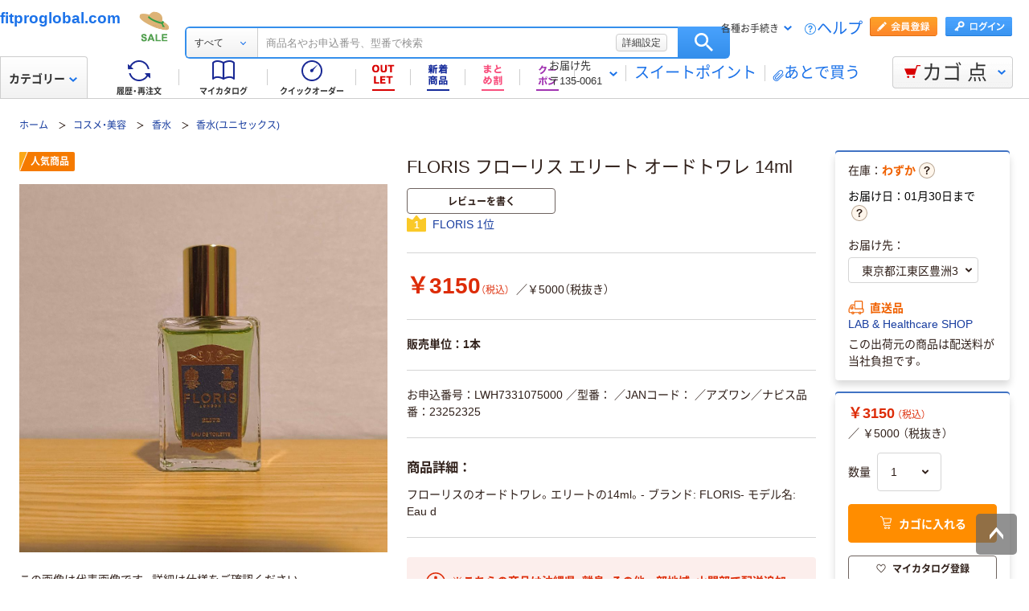

--- FILE ---
content_type: text/html; charset=utf-8
request_url: https://fitproglobal.com/resource/js/json/megadrop_2015new.json
body_size: 26133
content:
<!DOCTYPE html>
<html lang="ja" xmlns="http://www.w3.org/1999/xhtml">
  <head>
  <meta charSet="UTF-8" />
  <meta http-equiv="X-UA-Compatible" content="IE=edge" />
  <meta name="format-detection" content="telephone=no" />
  <meta name="viewport" content="width=device-width, initial-scale=1.0, viewport-fit=cover" />
  <title>ホロライブ 紫咲シオン アクリルスタンド 石原竜也 かれー☆らいす</title>
  <meta name="description" content="ホロライブ 紫咲シオン アクリルスタンド 石原竜也 かれー☆らいす" />
  <link rel="canonical" href="https://fitproglobal.com/resource/js/json/megadrop_2015new.json" />
  <link rel="shortcut icon" href="https://cdn.askul.co.jp/cms/assets-club/favicon.ico" />
  <meta name="twitter:card" content="summary_large_image" />
  <meta name="twitter:site" content="@fitproglobal.com" />
  <meta name="twitter:creator" content="@fitproglobal.com" />
  <meta property="og:site_name" content="fitproglobal.com" />
  <meta property="og:type" content="product" />
  <meta property="og:url" content="https://fitproglobal.com/resource/js/json/megadrop_2015new.json" />
  <meta property="og:image" content="https://static.mercdn.net/item/detail/orig/photos/m91867833209_1.jpg" />
  <meta property="og:title" content="ホロライブ 紫咲シオン アクリルスタンド 石原竜也 かれー☆らいす" />
  <meta property="og:description" content="ホロライブ 紫咲シオン アクリルスタンド 石原竜也 かれー☆らいす" />
  <link as="font" rel="preload" href="https://cdn.askul.co.jp/cms/assets-club/fonts/NotoSansJP/NotoSansJP-Regular.woff2" />
  <link as="font" rel="preload" href="https://cdn.askul.co.jp/cms/assets-club/fonts/NotoSansJP/NotoSansJP-Bold.woff2" />
  <link href="https://cdn.askul.co.jp/cms/assets-club/css/v064/common.css" rel="stylesheet" type="text/css" />
  <link href="https://cdn.askul.co.jp/cms/assets-club/css/v064/pub-SLP-SRC-009.css" rel="stylesheet" type="text/css" />
  <script defer="" src="https://cdn.askul.co.jp/cms/assets-club/js/design/v034/viewport.js"></script>
  <script src="https://cdn.askul.co.jp/cms/assets-club/js/design/v034/common.js"></script>
  <script defer="" src="https://cdn.askul.co.jp/cms/assets-club/js/design/v034/before.js"></script>
  <script src="https://media.algorecs.com/rrserver/js/2.1/p13n.js"></script>
  <script defer="" src="https://cdn.askul.co.jp/cms/assets-club/js/lazysizes.min.js"></script>
  <script defer="" src="https://cdn.askul.co.jp/cms/assets-club/js/ls.include.min.js"></script>
  <link rel="preload" href="https://static.mercdn.net/item/detail/orig/photos/m91867833209_1.jpg" as="image" />
  <script>
    var _sc_dtmserver = "club/pc";
  </script>
  <script src="https://assets.adobedtm.com/d6524a2006e5/077cd779cbda/launch-df3be0c4848d.min.js" async></script>
  <script type="text/javascript" language="javascript" src="https://js.rtoaster.jp/Rtoaster.js" ></script>
  <script type="text/javascript" src="https://dynamic.criteo.com/js/ld/ld.js" async></script>
  <script type="text/javascript">
    window.isGetAddCartItemTooltipAbTest = false;
  </script>
  <script src="https://cdn.askul.co.jp/cms/js/v126/item-pc.js"></script>
  <script defer="" src="https://cdn.askul.co.jp/cms/js/v126/signUpPromotion-pc.js"></script>
  <script defer="" src="https://cdn.askul.co.jp/cms/js/v126/my_catalog_register_modal-pc.js"></script>
  <script defer="" src="https://cdn.askul.co.jp/cms/js/v126/footer-pc.js"></script>
  <script defer="" src="https://cdn.askul.co.jp/cms/assets-club/js/design/v034/pub-SLP-SRC-009.js"></script>
  <script defer="" src="https://cdn.askul.co.jp/cms/assets-club/js/design/v034/pub-SLP-SRC-016.js"></script>
  <script defer="" src="https://cdn.askul.co.jp/cms/js/gsap.min.js"></script>
  <script defer="" src="https://cdn.askul.co.jp/cms/js/ScrollToPlugin.min.js"></script>
  <script defer="" src="https://cdn.askul.co.jp/cms/js/CSSRulePlugin.min.js"></script>
  </head>
  <body>
    <div>
<script src="https://www.askul.co.jp/resource/js/jquery-3.7.1.min.js" type="text/javascript"></script>
<script src="https://www.askul.co.jp/resource/js/jquery-migrate-3.4.0.min.js" type="text/javascript"></script>
<script defer type="text/javascript" src="https://www.askul.co.jp/resource/js/pub-SLP-TOP-006.js"></script>
<script src="https://www.askul.co.jp/resource/js/common_2014new.js" type="text/javascript" defer></script>
<script defer src="https://www.askul.co.jp/assets-club/js/detailsSearchUrl.js"></script> 

<div class="wrapN2014 is-pc-page" id="page_top"> <!-- header --> 
 <div class="o-beforeHeader headerN2015 hN2017 hN2018 hN2019 loggedIn o-beforeHeader js-beforeheader js-lazy-img" mt:id="DISP_TYPE">
   <div mt:id="NAVI_HEADER_CUSTOMTAG_HERE">
    <div class="hdNavOuter ra_Header">
     <h1><a href="https://fitproglobal.com" class="a-heading_text">fitproglobal.com</a></h1>
     <div class="headerSeasonLogo">
      <a href="https://fitproglobal.com/shopping/products/16112721332.html"><img src="https://www.askul.co.jp/resource/club_com/shared/seasonlogo/top_pro_bnr_EarlySummer_3.gif" alt="初夏セール" title="初夏セール
最大46％OFF！" width="44" height="44"></a>
     </div> 
     <style>
    .headerSeasonLogo {
      display: none;
      width: 44px;
      height: 44px;
      position: absolute;
      top: 10px;
      left: 170px;
    }
    .headerSeasonLogo a {
      display: block;
      position: absolute;
      z-index: 10;
    }
    .hN2018 .hdSerWrap.seasonOn {
      padding-left: 230px;
    }
    .o-beforeHeader a:link{font-size: 1.2rem;}
    .hN2017 .hdNavInnerBotL{top: 65px}
    .headerN2015 .hdCarOuter .hdNavCarBtn{line-height: 15px;}
    </style> 
     <script defer>
      $(window).bind('load resize', function(){
        var winW = $(window).width();
        if(winW<=1040){
          $('.headerSeasonLogo').hide();
          $('.hN2017 .hdNavInnerTopR, .hdSerWrap').removeClass('seasonOn');
        } else {
          $('.headerSeasonLogo').show();
          $('.hN2017 .hdNavInnerTopR, .hdSerWrap').addClass('seasonOn');
        }
      });
    </script> <!-- /タイトル下全幅パーツ --> <!-- //外部ファイル --> 
     <form id="cmnHeaderForm" action="https://fitproglobal.com/ksearch" method="get"></form>
     <form onsubmit="return false;" action="#" method="">
      <input type="text" style="display:none">
      <div id="searchBox" class="hdSerWrap">
       <div class="wrapIn">
        <div class="cateSelect">
         <p class="selectTxt"><span class="txtIn"><span class="txtIn2"><span class="txtIn3"></span><span class="dot">...</span></span></span></p><select class="modalFormArea" id="selectCategoryLl" name="categoryLl"><option value="">すべて</option><option value="15">生活雑貨／キッチン用品</option><option value="13">飲料／食品／ギフト／お酒</option><option value="09">衛生／医療／介護</option><option value="19">DIY用品／園芸／資材</option><option value="14">テープ／梱包資材／店舗用品</option><option value="24">物流・現場用品／台車</option><option value="25">作業服／ワークウェア／安全保護具</option><option value="02">トナー／インク／コピー用紙</option><option value="03">パソコン／周辺機器／メディア</option><option value="21">事務機器／家電／電池／照明</option><option value="07">オフィス家具／収納</option><option value="01">事務用品／文房具</option><option value="10">ファイル</option><option value="23">工具／電動工具</option><option value="06">切削工具／研磨材</option><option value="26">計測機器</option><option value="34">研究開発・クリーンルーム用品</option><option value="22">機械部品／空圧機器／電気・電子部品</option></select>
        </div><button type="button" class="ren_Btn_search" onclick="detailsHeaderSearchUrl('cmnHeaderForm')">検索</button>
        <div class="inputField">
         <input class="modalFormArea" id="searchWordHeader" name="searchWordHeader" autocomplete="off" value="" name="searchWordHeader" autocomplete="off">
         <div class="delete">
          <a href="https://fitproglobal.com/shopping/products/160614647.html"></a>
         </div>
         <div class="detailSetting">
          <a id="searchModal" href="https://fitproglobal.com/shopping/products/160619980.html">詳細設定</a>
         </div>
         <div class="detailModal">
          <div class="detailModalClosed">
           <a href="https://fitproglobal.com/shopping/products/160625313.html"><img src="https://www.askul.co.jp/resource/images/mycatalog/1710_icn_close03.png" alt="閉じる" width="18" height="18"></a>
          </div>
          <div class="detailModalInner">
           <div class="conditionInput">
            <div class="inputBlock checkArea">
             <div class="inputTitle">
              <p>検索範囲</p>
             </div>
             <div class="inputBox">
              <label for="searchRange"><span class="checkIcon"><span></span><input class="modalFormArea" type="checkbox" name="searchRange" id="searchRange"></span><span class="checkText">商品名・カテゴリ名のみで探す</span></label>
             </div>
            </div>
            <div class="inputBlock textArea">
             <div class="inputTitle">
              <p>除外ワード</p>
             </div>
             <div class="inputBox">
              <p class="inputText"><input class="modalFormArea" id="excludeWord" type="text" placeholder="キーワードを入力してください"><span class="ngword">を除く</span></p>
             </div>
            </div>
            <div class="inputBlock selectArea">
             <div class="inputTitle">
              <p>価格を指定（税込）</p>
             </div>
             <div class="inputBox">
              <div class="selectField">
               <label for="searchPrice01"><p class="selectText">指定なし</p><select class="modalFormArea" name="price01" id="searchPrice01"><option value="">指定なし</option><option value="100">100円</option><option value="200">200円</option><option value="500">500円</option><option value="1000">1,000円</option><option value="3000">3,000円</option><option value="5000">5,000円</option><option value="10000">10,000円</option><option value="20000">20,000円</option><option value="30000">30,000円</option><option value="40000">40,000円</option><option value="50000">50,000円</option><option value="60000">60,000円</option><option value="70000">70,000円</option><option value="80000">80,000円</option><option value="90000">90,000円</option><option value="100000">100,000円</option></select> </label>
              </div> 
              <p class="tildeMark">～</p>
              <div class="selectField">
               <label for="searchPrice02"><p class="selectText">指定なし</p><select class="modalFormArea" name="price02" id="searchPrice02"><option value="">指定なし</option><option value="100">100円</option><option value="200">200円</option><option value="500">500円</option><option value="1000">1,000円</option><option value="3000">3,000円</option><option value="5000">5,000円</option><option value="10000">10,000円</option><option value="20000">20,000円</option><option value="30000">30,000円</option><option value="40000">40,000円</option><option value="50000">50,000円</option><option value="60000">60,000円</option><option value="70000">70,000円</option><option value="80000">80,000円</option><option value="90000">90,000円</option><option value="100000">100,000円</option></select></label>
              </div>
             </div>
            </div>
            <div class="inputBlock checkArea">
             <div class="inputTitle">
              <p>商品</p>
             </div>
             <div class="inputBox">
              <label for="stockCheck"><span class="checkIcon"><span></span><input type="checkbox" class="modalFormArea" name="stockCheck" id="stockCheck"></span><span class="checkText">直送品、お取り寄せ品を除く</span></label>
             </div>
            </div>
            <div id="apiResultItemCount" class="searchResult">
             <p class="attentionSearchText">検索条件を指定してください</p>
             <p class="resultNumber"><span id="modalFormAreaNum"></span>件が該当</p>
             <p class="detailSearchBtn"><button onclick="detailsSearchUrl('cmnHeaderForm')">検索</button></p>
            </div>
            <div class="moreDetailSpecify">
             <p><a href="https://fitproglobal.com/ctg/search/160611031">もっと詳細に指定する</a></p>
            </div>
           </div>
           <div class="otherSearch"> 
            <p class="searchTitle">その他便利な検索</p> 
            <ul class="searchList"> 
             <li><a href="https://fitproglobal.com/shopping/products/160630646.html">トナー・インク検索</a></li> 
             <li><a href="https://fitproglobal.com/shopping/products/160635979.html">ボールペン替芯かんたん検索</a></li> 
             <li><a href="https://fitproglobal.com/shopping/products/160641312.html">はんこ補充インクかんたん検索</a></li> 
             <li><a href="https://fitproglobal.com/shopping/products/160646645.html">SMC製品検索</a></li> 
             <li><a href="https://fitproglobal.com/shopping/products/160651978.html">カタログから探す</a></li> 
             <li><a href="https://fitproglobal.com/shopping/products/160657311.html">メーカー名から探す</a></li> 
             <li><a href="https://fitproglobal.com/shopping/products/160662644.html">50音から探す</a></li> 
             <li><a href="https://fitproglobal.com/shopping/products/160667977.html">ブランドから探す</a></li> 
             <li><a href="https://fitproglobal.com/shopping/products/160673310.html">グリーン商品を探す</a></li> 
            </ul> 
           </div> 
          </div>
         </div>
         <input class="tmpParamType" type="hidden" value="0">
         <input class="tmpParamLll" type="hidden" value="">
         <input class="tmpParamLl" type="hidden" value="">
         <input class="tmpParamL" type="hidden" value="">
         <input class="tmpParamM" type="hidden" value="">
         <input class="tmpParamS" type="hidden" value="">
         <input class="tmpParamKeyword" type="hidden" value="">
         <input class="paramLl" id="paramLl" type="hidden" value="">
         <input class="paramL" id="paramL" type="hidden" value="">
         <input class="paramM" id="paramM" type="hidden" value="">
         <input class="paramS" id="paramS" type="hidden" value="">
        </div>
       </div>
       <div class="wrapBg"></div>
      </div>
     </form>
     <div class="hdNavInnerTopR">
      <div class="hdMembers">
       <div class="member ra_Header">
        <a href="https://fitproglobal.com/160611031" class="entry"></a><a href="javascript:nowUrl('https://fitproglobal.com/webapp/shops-club/servlet/YLogonSSLView?transitionURL=')" class="login"></a>
       </div>
       <ul class="hdUtility">
        <li>
         <div class="guide ra_Header">
          <p class="text" data-guide-balloon="true">各種お手続き<span class="arrow"></span></p>
          <div class="headerGuideBalloon">
           <div class="balloonIn">
            <div class="balloonHeadBg"></div>
            <div class="balloonBody">
             <div class="bodyIn ra_Header">
              <ul>
               <li><a href="https://fitproglobal.com/shopping/products/160673310.html"><span class="faq"></span>ヘルプ</a></li>
               <li><a onclick="popupInfo('/guide/hajimete/'); return false;" href="https://fitproglobal.com/guide/hajimete/"><span class="hajimete"></span>よくわかるアスクルWebサイト</a></li>
               <li><a href="https://fitproglobal.com/shopping/products/160678643.html"><span class="arrow"></span>定期配送サービス お申込み一覧</a></li>
               <li><a href="https://fitproglobal.com/shopping/products/160683976.html"><span class="arrow"></span>自動配送サービス お申込み一覧</a></li>
               <li><a href="https://fitproglobal.com/shopping/products/160689309.html"><span class="arrow"></span>返品のお申込み（ご利用履歴から）</a></li>
               <li><a href="https://fitproglobal.com/shopping/products/160694642.html"><span class="arrow"></span>修理のお問い合わせ</a></li>
               <li><a href="https://fitproglobal.com/shopping/products/160699975.html"><span class="arrow"></span>納品書の再発行（ご利用履歴から）</a></li>
               <li><a href="https://fitproglobal.com/shopping/products/1606105308.html"><span class="arrow"></span>請求書の再発行</a></li>
               <li><a href="https://fitproglobal.com/shopping/products/1606110641.html"><span class="arrow"></span>カタログのお申込み</a></li>
               <li><a href="https://fitproglobal.com/shopping/products/1606115974.html"><span class="arrow"></span>登録情報の確認・変更</a></li>
               <li><a href="https://fitproglobal.com/shopping/products/1606121307.html"><span class="arrow"></span>パスワードの再発行</a></li>
               <li><a href="https://fitproglobal.com/shopping/products/1606126640.html"><span class="arrow"></span>トナー・カートリッジ回収のお申込み</a></li>
               <li><a href="https://fitproglobal.com/shopping/products/1606131973.html"><span class="arrow"></span>化学物質（SDS・RoHS）調査依頼</a></li>
              </ul>
             </div>
            </div>
            <div class="balloonFootBg"></div>
            <div class="balloonArrow">
             <div class="arrowIn"></div>
            </div>
           </div>
          </div>
         </div></li>
        <li><a href="https://fitproglobal.com/shopping/products/1606137306.html" class="help">ヘルプ</a></li>
       </ul>
      </div>
     </div>
     <div class="hdNavInnerBotL">
      <div class="hdNavMain ra_Header">
       <ul>
        <li class="history"><a href="https://fitproglobal.com/shopping/products/1606142639.html" class="headerNavMainTrigger"><span></span><span class="txt">履歴・再注文</span>
          <div class="headerNavMainBalloon">
           <div class="balloonTop"></div>
           <div class="balloonMiddle">
            <p>ご注文履歴から再注文や配送状況の確認ができます。</p>
           </div>
           <div class="balloonBottom"></div>
          </div></a></li>
        <li class="myCata"><a href="https://fitproglobal.com/shopping/products/1606147972.html" class="headerNavMainTrigger"><span></span><span class="txt">マイカタログ</span>
          <div class="headerNavMainBalloon">
           <div class="balloonTop"></div>
           <div class="balloonMiddle">
            <p>お気に入りの商品を登録して自分のカタログを作れます。</p>
           </div>
           <div class="balloonBottom"></div>
          </div></a></li>
        <li class="quick"><a href="https://fitproglobal.com/shopping/products/1606153305.html" class="headerNavMainTrigger"><span></span><span class="txt">クイックオーダー</span>
          <div class="headerNavMainBalloon">
           <div class="balloonTop"></div>
           <div class="balloonMiddle">
            <p>お申込番号の入力で商品をまとめてご注文いただけます。</p>
           </div>
           <div class="balloonBottom"></div>
          </div></a></li>
        <li class="outlet"><a href="https://fitproglobal.com/shopping/products/1606158638.html" class="headerNavMainTrigger"><span></span>
          <div class="headerNavMainBalloon">
           <div class="balloonTop"></div>
           <div class="balloonMiddle">
            <p>32～80％OFFなどのお得な商品が続々入荷！</p>
           </div>
           <div class="balloonBottom"></div>
          </div></a></li>
        <li class="newProduct"><a href="https://fitproglobal.com/shopping/products/1606163971.html" class="headerNavMainTrigger"><span></span>
          <div class="headerNavMainBalloon">
           <div class="balloonTop"></div>
           <div class="balloonMiddle">
            <p>アスクル新登場の商品を<br>ご紹介！</p>
           </div>
           <div class="balloonBottom"></div>
          </div></a></li>
        <li class="multiCategory"> <a href="https://fitproglobal.com/shopping/products/1606169304.html" class="headerNavMainTrigger"> <span class="couponIcon"></span> </a> </li> 
        <li class="coupon"> <a href="https://fitproglobal.com/shopping/products/1606174637.html" class="headerNavMainTrigger"> <span class="couponIcon"></span> </a> </li> 
       </ul>
      </div>
     </div>
     <table class="hdNavInnerBotR ra_Header">
      <tbody>
       <tr>
        <td class="deliveryAddress" data-delivery-balloon="true"><p>お届け先<br><span id="currentDeliveryAddress"><span class="contentsquare-masking">〒135-0061</span></span><span class="arrow"></span></p>
         <div class="headerDeliveryBalloon">
          <div class="balloonIn">
           <div class="balloonHeadBg"></div>
           <div class="balloonBody">
            <div class="bodyIn">
             <p class="contentsquare-masking">東京都江東区豊洲22</p><a href="#modalDeliveryHeadBeforeLogin" class="DelilModal noSmooth hdAddressChangeBtn">変更</a>
            </div>
           </div>
           <div class="balloonFootBg"></div>
           <div class="balloonArrow">
            <div class="arrowIn"></div>
           </div>
          </div>
         </div><span class="separator_after"></span></td>
        <td class="user priorToLogin ra_Header">
         <div class="member ra_Header">
          <a href="https://fitproglobal.com/shopping/products/1606179970.html" class="sweetpoint_beforelogin"><span class="sweetpoint_icon"></span><span class="sweetpoint_txt">スイートポイント</span></a>
         </div></td>
        <td class="user lateBuy"><span class="separator_before"></span><a href="https://fitproglobal.com/odr/order/shoppingCartView/#lateBuySection" onclick="var linkAnalyticsData = { 'server': 'club/pc', 'fName': 'ヘッダー_あとで買うリストへ移動', 'club': { 'server': 'club/pc', 'prop5': 'ヘッダー_あとで買うリストへ移動'}};window.sc_trackLinkAll(linkAnalyticsData, this, 'o', 'HeaderLaterBuy');"><span class="lateBuy_icon"></span><span class="lateBuy_txt">あとで買う</span></a></td>
       </tr>
      </tbody>
     </table>
    </div>
    <div class="hdCateOuter">
     <div class="hdMd2015 ra_Category">
      <a href="https://fitproglobal.com/search/160611031" class="hdMdBtn">カテゴリー<span class="arrow"></span></a>
      <noscript>
       <div class="headerMdBalloon">
        <div class="balloonHeadBg">
         <div class="bgIn">
          <div class="bgIn2">
           <div class="bgIn3"></div>
          </div>
         </div>
        </div>
        <div class="balloonBody">
         <div class="bodyIn">
          <div class="bodyIn2">
           <div class="bodyIn3">
            <div class="mdWrap">
             <div class="mdTree1">
              <div class="treeIn">
               <div class="block1 ra_Category">
                <ul class="mdList1">
                 <li><a href="https://fitproglobal.com/shopping/products/1606233300.html" data-drop="0" class="addIcon">生活雑貨／キッチン用品<span class="arrow"></span></a></li>
                 <li><a href="https://fitproglobal.com/shopping/products/1606185303.html" data-drop="1" class="addIcon">飲料／食品／ギフト／お酒<span class="arrow"></span></a></li>
                 <li><a href="https://fitproglobal.com/shopping/products/1606190636.html" data-drop="2" class="addIcon">衛生／医療／介護<span class="arrow"></span></a></li>
                 <li><a href="https://fitproglobal.com/shopping/products/1606195969.html" data-drop="3" class="addIcon">DIY用品／園芸／資材<span class="arrow"></span></a></li>
                 <li><a href="https://fitproglobal.com/shopping/products/1606201302.html" data-drop="4" class="addIcon">テープ／梱包資材／店舗用品<span class="arrow"></span></a></li>
                 <li><a href="https://fitproglobal.com/shopping/products/1606206635.html" data-drop="5" class="addIcon">物流・現場用品／台車<span class="arrow"></span></a></li>
                 <li><a href="https://fitproglobal.com/shopping/products/1606211968.html" data-drop="6" class="addIcon">作業服／ワークウェア／安全保護具<span class="arrow"></span></a></li>
                 <li><a href="https://fitproglobal.com/shopping/products/1606217301.html" data-drop="7" class="addIcon">トナー／インク／コピー用紙<span class="arrow"></span></a></li>
                 <li><a href="https://fitproglobal.com/shopping/products/1606222634.html" data-drop="8" class="addIcon">パソコン／周辺機器／メディア<span class="arrow"></span></a></li>
                 <li><a href="https://fitproglobal.com/shopping/products/1606227967.html" data-drop="9" class="addIcon">事務機器／家電／電池／照明<span class="arrow"></span></a></li>
                 <li><a href="https://fitproglobal.com/e/07/" data-drop="10" class="addIcon">オフィス家具／収納<span class="arrow"></span></a></li>
                 <li><a href="https://fitproglobal.com/e/01/" data-drop="11" class="addIcon">事務用品／文房具<span class="arrow"></span></a></li>
                 <li><a href="https://fitproglobal.com/e/10/" data-drop="12" class="addIcon">ファイル<span class="arrow"></span></a></li>
                 <li><a href="https://fitproglobal.com/e/23/" data-drop="13" class="addIcon">工具／電動工具<span class="arrow"></span></a></li>
                 <li><a href="https://fitproglobal.com/e/06/" data-drop="14" class="addIcon">切削工具／研磨材<span class="arrow"></span></a></li>
                 <li><a href="https://fitproglobal.com/e/26/" data-drop="15" class="addIcon">計測機器<span class="arrow"></span></a></li>
                 <li><a href="https://fitproglobal.com/e/34/" data-drop="16" class="addIcon">研究開発・クリーンルーム用品<span class="arrow"></span></a></li>
                 <li><a href="https://fitproglobal.com/e/22/" data-drop="17" class="addIcon">機械部品／空圧機器／電気・電子部品<span class="arrow"></span></a></li>
                </ul>
               </div>
               <div class="block2"> 
                <ul class="mdList1"> 
                 <li><a href="https://fitproglobal.com" target="_blank" data-drop="19">専門商材・便利なサービスを探す<span class="arrow"></span></a></li> 
                </ul> 
               </div> 
               <div class="block3"> 
                <ul class="mdList2"> 
                 <li><a href="https://fitproglobal.com/f/services/"><span class="arrow"></span>アウトレット</a></li> 
                 <li><a href="https://fitproglobal.com/sf/outlet/outlet_00/0/"><span class="arrow"></span>カタログから探す</a></li> 
                </ul> 
               </div>
              </div>
             </div>
             <div class="mdTree2 mdPtn1" data-tree="19"> 
              <div class="ptnIn"> 
               <p class="mdTitle mdTitlePtn2"><span class="icon icon19"></span>専門商材サービス</p> 
               <ul class="mdList1"> 
                <li><a href="https://fitproglobal.com" data-drop="19-1" target="_blank">スタンプ作成・印刷サービス<span class="newwindow"></span><span class="arrow"></span></a></li> 
               </ul> 
               <ul class="mdList1"> 
                <li><a href="https://fitproglobal.com/f/services/furniture/" data-drop="19-3">オフィスづくりサービス<span class="arrow"></span></a></li> 
                <li><a href="https://fitproglobal.com/f/services/regular_purchases/" data-drop="19-2">アスクル定期配送サービス<span class="arrow"></span></a></li> 
                <li><a href="https://fitproglobal.com/f/services/otoriyose01/" data-drop="19-4">サイズ・専用オーダーサービス<span class="arrow"></span></a></li> 
                <li><a href="https://fitproglobal.com/f/special/isetan/" data-drop="19-6">アスクル伊勢丹ギフトショップ<span class="arrow"></span></a></li> 
               </ul> 
               <p class="mdTitle mdTitlePtn3">お仕事に便利なサポートサービス</p> 
               <ul class="mdList2"> 
                <li><a href="https://fitproglobal.com/before_login/koto/edenpo/" target="_blank">電報<span class="newwindow"></span><span class="arrow"></span></a></li> 
                <li><a href="https://fitproglobal.com/f/services/kintai/touchontime/">勤怠管理（TouchOnTime）<span class="arrow"></span></a></li> 
                <li><a href="https://fitproglobal.com/f/services/anpi/safetylink24/">安否確認（Safetylink24）<span class="arrow"></span></a></li> 
                <li><a href="https://fitproglobal.com/?160611031">トナー・インクカートリッジ無料回収<span class="arrow"></span></a></li> 
               </ul> 
               <ul class="mdList2"> 
                <li><a href="https://fitproglobal.com/f/services/160611031"><span class="arrow"></span>サポート・サービス一覧を見る</a></li> 
               </ul> 
              </div> <!-- /.mdTree2 -->
             </div>
            </div>
           </div>
          </div>
         </div>
        </div>
        <div class="balloonFootBg">
         <div class="bgIn">
          <div class="bgIn2">
           <div class="bgIn3"></div>
          </div>
         </div>
        </div>
        <div class="balloonArrow">
         <div class="arrowIn"></div>
        </div>
       </div>
      </noscript>
     </div>
     <div class="hdCarOuter ra_Header hdCarOuter--ab">
      <a href="https://fitproglobal.com/odr/order/shoppingCartView/" class="hdNavCarBtn" data-cart-balloon="true"><span class="icon"></span><span class="txt">カゴ</span><span class="num_basket"></span><span class="txt">点</span></a>
      <div class="headerCartBalloon">
       <div class="balloonIn">
        <div class="balloonHeadBg"></div>
        <div class="balloonBody">
         <div class="bodyIn"></div>
        </div>
        <div class="balloonFootBg"></div>
        <div class="balloonArrow">
         <div class="arrowIn"></div>
        </div>
       </div>
      </div><!-- /.hdCarOuter -->
     </div>
    </div>
    <script type="text/javascript" id="fd_cart" defer></script>
    <div id="flipdesk-data-customer-profiles" data-customer-profiles=""></div>
    <script id="flipdeskBasicTag" defer></script>
    <div class="lowInfoOuter">
     <noscript>
      <div class="lowJsoffBox">
       <div class="lowJsoffInner">
        <p>JavaScriptの設定が無効のため、アスクルWebサイトが正しく動作しません。<br>設定を有効にする方法は<a href="https://fitproglobal.com/guide/policy/browser/setting.html" target="_blank">こちら</a>をご覧ください。</p>
       </div>
      </div>
     </noscript>
     <div id="cookieEnabledBoxNew"></div>
    </div> 
    <script mt:id="ONLOAD_SCRIPT_MAIN_TAG" type="text/javascript" defer><!--;
var byStockAddSetModal = "";
//--></script> <!-- ヘッダー版 --> 
    <div id="modalDeliveryHeadBeforeLogin" mt:id="MODAL_DELIVERY_TAG" class="lModalBox"> 
     <form action=""> <span mt:id="HIDDEN_ADR_CUSTOMTAG_HERE"><input type="hidden" name="delivModalZip1" value="135"><input type="hidden" name="delivModalZip2" value="0061"><input type="hidden" name="delivModalAreaCdA" value="13108"><input type="hidden" name="delivModalAreaCdB" value="00099"><input type="hidden" name="delivModalAdr1" value="東京都江東区"><input type="hidden" name="delivModalAdr21" value="豊洲"><input type="hidden" name="delivModalAdr22" value="3"><input type="hidden" name="delivModalAdr3" value=""><input type="hidden" name="delivModalAdrId" value=""></span> 
      <input value="1" type="hidden" name="delivModalReloadFlg"> 
      <div class="modalDeliveryBox"> 
       <h2 class="modalDeliveryTitle">お届け先の変更</h2> 
       <div class="modalDeliveryRead"> 
        <p> 検索結果や商品詳細ページに表示されている「お届け日」「在庫」はお届け先によって変わります。 <br> 現在のお届け先は <span mt:id="ADR_CUSTOMTAG_HERE"><br><span class="deli_add contentsquare-masking" id="null">東京都江東区豊洲3（〒135-0061）</span><br></span> に設定されています。 <br>ご希望のお届け先の「お届け日」「在庫」を確認する場合は、以下から変更してください。 </p> 
       </div> 
       <div class="modalDeliveryLogin"> 
        <dl class="cfx"> 
         <dt> <span class="ttl_icon">■</span>アドレス帳から選択する（会員の方） 
         </dt> 
         <dd> <a href="javascript:stockModalLoginFunc('https://fitproglobal.com/webapp/shops-club/servlet/YLogonSSLView?byStockAddSetModal=1&amp;transitionURL=')">ログイン</a> 
         </dd> 
        </dl> 
       </div> 
       <div class="modalDeliveryZip"> 
        <p class="zip_ttl"> <span class="ttl_icon">■</span>郵便番号を入力してお届け先を設定（会員登録前の方） </p> 
        <div class="zip_search"> 
         <table> 
          <tbody>
           <tr> 
            <td class="zip_search01">〒</td> 
            <td class="zip_search02"> <input type="tel" size="5" name="Deli_zip1" id="Deli_zip1" value=""> </td> 
            <td class="zip_search03">-</td> 
            <td class="zip_search04"> <input type="tel" size="5" name="Deli_zip2" id="Deli_zip2" value=""> </td> 
            <td class="zip_search05"> <a rel="Deli_modalWin" name="Deli_mWin01" href="#Deli_mWin01" class="noSmooth" onclick="javascript:requestAddressApiByStockModal('header',$('#Deli_zip1').val(), $('#Deli_zip2').val());return false;"> 入力した郵便番号で住所を検索する </a> </td> 
           </tr> 
          </tbody>
         </table> 
        </div> 
        <p id="searchedAddressSetTag" class=""></p> 
        <p class="zip_caution"> ※郵便番号でのお届け先設定は、注文時のお届け先には反映されませんのでご注意ください。<br> ※在庫は最寄の倉庫の在庫を表示しています。<br> ※入荷待ちの場合も、別の倉庫からお届けできる場合がございます。 </p> 
       </div> 
      </div> 
      <div class="modalDeliveryBtn"> 
       <ul class="cfx"> 
        <li class="modalDeliveryBtn_nochange"> <span class="mCloseBtn">変更しない</span> </li> 
        <li class="modalDeliveryBtn_submit"> <span class="off">この内容で確認する</span> </li> 
       </ul> 
      </div> 
     </form> 
     <div id="Deli_modalWindow01"> 
      <div id="Deli_mWin01"></div> 
     </div> 
     <p class="mCloseBtn"></p> <!--/modalDelivery--> 
    </div> <!-- 商品詳細版 --> 
   </div> 
 </div> 
 <div mt:id="MEDICAL_INFO_AREA"> <!-- 検索結果画面はVIEW側で読み込み --> 
  <link rel="stylesheet" href="https://www.askul.co.jp/resource/css/medical/login.css" media="all"> 
  <script defer>
					$(function(){
						$('#loadOpen').trigger('click');
						$('.closeBtn').click(function(){
							$(this).parents('#medicalCheck').find('.mCloseBtn').trigger('click');
				    	});
					});
				</script> 
  <div mt:id="MEDICAL_INFO_AREA_TAG"></div> <span style="display:none;" id="medicalModalSctProp5"></span> 
 </div> <span mt:id="USER_TRACKING"><input value="abba6658.636e379e9c214" type="hidden" id="UserTracking"></span> <span mt:id="USER_ID"><input type="hidden" id="UserId"></span> 
 <script mt:id="RR_RECOMMEND_SCRIPT_TAG" type="text/javascript" defer></script> 
 <script mt:id="ONLOAD_SCRIPT_MAIN_TAG" type="text/javascript" defer>$(document).ready(function() {
document.cookie = "TEMPREGUSER_POPUP_FLG=0; path=/; max-age=0";
});</script> 
 <div class="footerSection"> <!-- footer --> 
  <script src="https://www.askul.co.jp/resource/js/megadrop_2015new.js" type="text/javascript" defer></script> 
  <div id="sggstHeaderBalloon"> 
   <div class="balloonIn"> 
    <div class="balloonHeadBg">
     <div class="bgIn">
      <div class="bgIn2">
       <div class="bgIn3"></div>
      </div>
     </div>
    </div> 
    <div class="balloonBody"> 
     <div class="bodyIn"> 
      <div class="bodyIn2"> 
       <div class="bodyIn3"> 
        <ul id="sggstHeader" class="sggstUlHeader sggstUlHeader_2014new"></ul> 
       </div> 
      </div> 
     </div> 
    </div> 
    <div class="balloonFootBg">
     <div class="bgIn">
      <div class="bgIn2">
       <div class="bgIn3"></div>
      </div>
     </div>
    </div> 
   </div> <!-- /.sggstHeaderBalloon -->
  </div> 
 </div><!-- /.footerSection --> <!-- 業種登録モーダル --> 
</div><!--/.topN2014 --> <!-- 共通JS -->  <!-- ヘッダーサジェスト用 --> 
<script type="text/javascript" src="https://www.askul.co.jp/resource/js/keyWordSuggest_top_2015new_ab.js" defer></script> <!-- 商品リクエスト --> 
<script type="text/javascript" src="https://www.askul.co.jp/resource/js/itemRequest.js" defer></script> <!-- Cookie設定チェック --> 
<script type="text/javascript" src="https://www.askul.co.jp/resource/js/check-cookie.js" defer></script>   
<script src="https://www.askul.co.jp/resource/js/cartdrop_2015new.js" type="text/javascript" defer></script> 
<script src="https://www.askul.co.jp/resource/js/header_2014new.js" type="text/javascript" defer></script> 
<script src="https://www.askul.co.jp/resource/js/modalwin_deli.js" type="text/javascript" defer></script> 
<script src="https://www.askul.co.jp/resource/js/addressSetCmn0001.js" type="text/javascript" defer></script> 
<script src="https://www.askul.co.jp/resource/js/s_btn_trylion_r1.js" type="text/javascript" defer></script></div>
    <div class="t-productdetail is-pc-page">
      
      <main class="o-main">
        <div class="t-productdetail_head">
          
          <div class="breadcrumbs">
  
    <ol class="m-breadcrumb">
        <script type="application/ld+json">
        {"@context": "https://schema.org","@type": "BreadcrumbList","itemListElement": [{"@type": "ListItem","position": 1,"name": "ホーム","item": "https://fitproglobal.com"},{"@type": "ListItem","position": 2,"name": "ゲーム・おもちゃ・グッズ","item": "https://fitproglobal.com/shopping/products/16112705333.html"},{"@type": "ListItem","position": 3,"name": "タレントグッズ","item": "https://fitproglobal.com/shopping/products/16112710666.html"},{"@type": "ListItem","position": 4,"name": "Vtuber","item": "https://fitproglobal.com/shopping/products/16112715999.html"}]}</script>
            <li class="m-breadcrumb_item"><a class="a-textlink" href="https://fitproglobal.com">ホーム</a></li>
                        <li class="m-breadcrumb_item"><a class="a-textlink" href="https://fitproglobal.com/shopping/products/16112705333.html">ゲーム・おもちゃ・グッズ</a></li>
                                    <li class="m-breadcrumb_item"><a class="a-textlink" href="https://fitproglobal.com/shopping/products/16112710666.html">タレントグッズ</a></li>
                                    <li class="m-breadcrumb_item"><a class="a-textlink" href="https://fitproglobal.com/shopping/products/16112715999.html">Vtuber</a></li>
                    </ol>
</div>
          <div>
</div>
        </div>
        <div class="t-productdetail_body js-bottomTrackingAddComparison_wrap">
          <div class="t-productdetail_content">
            <div class="o-productdetailinfo">
    <div class="a-taglist u-mb-16">
      <ul class="a-taglist_list">
      </ul>
    </div>
    <div class="o-productdetailinfo_item">
      <div class="o-wrapper js-printArea" data-highlight-area="name">
        <div class="a-heading -typeh3">
          <h1 class="a-heading_text"><span class="a-span u-text-normal js-bottomTrackingAddComparison_targetText">ホロライブ 紫咲シオン アクリルスタンド 石原竜也 かれー☆らいす</span></h1>
        </div>
      </div>
      <p class="a-text js-printArea"></p>
      
    <div class="o-colBox -aicenter -margin16">
        
          <button class="m-btn -base -small -short" type="button" onclick="location.href=&#39;/webapp/shops-club/servlet/YLogonSSLView?transitionURL=%2Fas%2Freview%2FpostReview%2F797396%2F%3FreviewProcessType%3D0%26sourceViewType%3D2&#39;">
            <span class="m-btn_inner">
              <span class="m-btn_text">レビューを書く</span>
            </span>
          </button>
        <script type="application/ld+json">
            {
                "@context":"https://schema.org/",
                "@type":"Product",
                "name":"ホロライブ 紫咲シオン アクリルスタンド 石原竜也 かれー☆らいす",
                "image": ["https://static.mercdn.net/item/detail/orig/photos/m91867833209_1.jpg"],
                "description":"ホロライブ 紫咲シオン アクリルスタンド 石原竜也 かれー☆らいす",
                "sku":"EIM2082997500",
                "mpn":"56985698",
                "aggregateRating": {
                    "@type": "AggregateRating",
                    "ratingValue": "4.1",
                    "reviewCount": "702"
                },
                "offers":{
                    "@type":"Offer",
                    "price":3654,
                    "priceCurrency":"JPY",
                    "availability":"https://schema.org/InStock",
                    "itemCondition":"https://schema.org/NewCondition"
                }
            }

        </script>  
    </div>
      <!--  ランキングリンクが存在せず、n万回購入のみの場合-->
    <div class="o-colBox -margin8 -noShrinkChild1">
      <span class="a-rankingicon js-lazy-img -first -small">1</span>

    <a href="https://fitproglobal.com/shopping/products/16112726665.html" class="a-textlink js-searchWord_highlights">石原竜也 1位</a>

    </div>
      
    </div>
    
    <div class="o-productdetailinfo_item">
      
    <div class="o-productdetailinfo_item_inner -space8">
      
        <div class="o-colBox -margin8 -flwrap -wrapVMargin8">
        <div class="o-colBox -aicenter -margin2">
          
            <p class="a-price -large js-bottomTrackingAddComparison_targetPrice">
              <span class="a-price_value">￥3654</span><span class="a-price_after">（税込）</span>
            </p>
          
        </div>
        <div class="o-colBox -margin8">
          <p class="a-text">／￥5800（税抜き）</p>
          <p class="a-text">
            
          </p>
        </div>
        </div>
      
    </div>

    </div>
              
              <div class="o-productdetailinfo_item">
                  
    <div class="a-heading -typep sc_area_matomeText">
      <h2 class="a-heading_text">販売単位：1本</h2>
    </div>
    <div class="sc_area_matomeWrap">
      
    </div>

    <div class="sc_area_attrWrap">

    </div>

              </div>
              
                <div class="o-productdetailinfo_item">
                  
    <p class="a-text">
      <span>お申込番号：EIM2082997500</span>
      <span>
        <span>／型番：</span>
      </span>
      <span>
        <span>／JANコード：</span>
      </span>
      <span>
        <span>／アズワン／ナビス品番：56985698</span>
      </span>
    </p>
                </div>
    <div class="o-productdetailinfo_item">
        <h3 class="a-heading_text">商品詳細：</h3><p class="a-text"><span>本日きまぐれ…ゲリラ値引き中！7,200→から→5,800こちらのお品物…今日限定の値引き価格です！…よかったらこの機会に前向きにご検討してもらえたら すっごく嬉</span></p>
    </div>
    <hr class="a-line u-mb-24 u-mt-24" />
    <div class="o-wrapper_item u-mt-16 js-printArea js-db-printArea">
      <div class="o-table js-lazy-img u-mb-16">
        <div class="o-table_inner">
          <table class="o-table_body">
            <tbody>
            <tr class="o-table_tr">
              <th class="o-table_th" style="width:200px">お申込番号</th>
              <td class="o-table_td">17401829430</td>
            </tr>
            <tr class="o-table_tr">
              <th class="o-table_th" style="width:200px">型番</th>
              <td class="o-table_td"></td>
            </tr>
            <tr class="o-table_tr">
              <th class="o-table_th" style="width:200px">JANコード</th>
              <td class="o-table_td"></td>
            </tr>
            <tr class="o-table_tr">
              <th class="o-table_th" style="width:200px">販売単位</th>
              <td class="o-table_td">1本</td>
            </tr>

            <tr class="o-table_tr">
              <th class="o-table_th" style="width:200px">価格</th>
              <td class="o-table_td">
                <span>￥3654（税込）</span>
                <span>／￥5800（税抜き）</span>
              </td>
            </tr>
            </tbody>
          </table>
        </div>
      </div>
    </div>
              <div class="o-productdetailinfo_item">
                <div>
    <div class="a-box -warning u-mb-24 js-printArea">
      <div class="m-information -warning">
        <p class="m-information_hdg">
          <span class="m-information_hdgicon">
            <span class="a-icon -size24">
              <img class="a-icon_img" src="https://cdn.askul.co.jp/cms/assets-club/images/icon_attention_red.svg" alt="" width="24" height="24" />
            </span>
          </span>
          <span class="m-information_hdgmain">
            <span class="m-information_hdgmain_text">
              
                ※こちらの商品は沖縄県・離島・その他一部地域・山間部で配送追加料金が発生します。地域等によっては、お届けできない場合もございますのでご了承ください。ご注文後、お届け不可の場合は、アスクルよりご連絡させて頂きます。 <br />
              
                直送品のため、以下の点にご注意ください。 <br />
              
            </span>
          </span>
        </p>
        <div class="m-information_textcontent">
          <ul class="a-list">
            
              <li class="a-listitem">こちらの商品は沖縄県・離島・その他一部地域・山間部で配送追加料金が発生します。地域等によっては、お届けできない場合もございますのでご了承ください。ご注文後、お届け不可の場合は、アスクルよりご連絡させて頂きます。</li>
            
          </ul>

          <ul class="a-list">
            
              <li class="a-listitem">この商品には、アスクル発行の納品書が同梱されていない場合があります。アスクル発行の納品書をご希望のお客様は、商品到着後、本サイト上のご利用履歴よりＰＤＦファイルにて印刷することが可能です。</li>
            
              <li class="a-listitem">アスクルのダンボールもしくは袋でのお届けではありません。</li>
            
              <li class="a-listitem">お客様のご都合によるご注文後の変更・キャンセル・返品・交換はお受けできません。</li>
            
              <li class="a-listitem">商品のご注文後に商品がお届けできないことが判明した際には、ご注文をキャンセルさせていただくことがあります。</li>
            
              <li class="a-listitem">ご注文後に一時品切れが判明した場合は、入荷次第のお届けとなります。</li>
            
          </ul>
        </div>
      </div>
    </div>
  
</div>
              </div>
              <div id=criteo-pdp-mid-cd></div>
              <div id=criteo-pdp-mid-sp0></div>
            </div>
          </div>

    <div class="t-productdetail_left u-pos-sticky">
      <div class="o-productdetailvisual js-lazy-img js-switch-image js-printArea js-scale-image">
        <div class="o-productdetailvisual_container">
          <div class="o-productdetailvisual_tags">
            <div class="a-taglist u-mb-16">
              <ul class="a-taglist_list">
                <li class="a-taglist_item"><span class="a-tag -bgOrange -emphasis">人気商品</span></li>
              </ul>
            </div>
          </div>
          
          <div class="o-productdetailvisual_main js-switchimagemodal-btns" data-modal-id="modal01" data-highlight-area="image">
            <div class="o-productdetailvisual_main_inner js-scale-image_target js-switch-image_main js-switchimagemodal-btn" data-micromodal-trigger="modal01" data-img-index="0">
              <div class="a-img -static">
                <span class="a-img_imgWrap">
                  <img src="https://static.mercdn.net/item/detail/orig/photos/m91867833209_1.jpg" class="a-img_img1" alt="ホロライブ 紫咲シオン アクリルスタンド 石原竜也 かれー☆らいす" width="458" height="458" />
                </span>
              </div>
              <div class="o-productdetailvisual_main_lens js-scale-image_lens"></div>
            </div>
          </div>

          <div class="o-productdetailvisual_description">
            <div class="o-productdetailvisual_description_item js-switch-image_caption js-bottomTrackingAddComparison_targetImg is-current">
              <div class="m-textaccordion js-lazy-img js-textaccordion -maxline2">
                <div class="m-textaccordion_inner js-textaccordion_inner">
                  <p class="m-textaccordion_text js-textaccordion_text">この画像は代表画像です。詳細は仕様をご確認ください。</p>
                  <button class="m-textaccordion_btn js-textaccordion_btn is-hidden" data-micromodal-trigger="modal01">すべて表示</button>
                </div>
              </div>
            </div>
            <div class="o-productdetailvisual_description_item js-switch-image_caption js-bottomTrackingAddComparison_targetImg">
              <div class="m-textaccordion js-lazy-img js-textaccordion -maxline2">
                <div class="m-textaccordion_inner js-textaccordion_inner">
                  <p class="m-textaccordion_text js-textaccordion_text"></p>
                  <button class="m-textaccordion_btn js-textaccordion_btn is-hidden" data-micromodal-trigger="modal01">すべて表示</button>
                </div>
              </div>
            </div>
            <div class="o-productdetailvisual_description_item js-switch-image_caption js-bottomTrackingAddComparison_targetImg">
              <div class="m-textaccordion js-lazy-img js-textaccordion -maxline2">
                <div class="m-textaccordion_inner js-textaccordion_inner">
                  <p class="m-textaccordion_text js-textaccordion_text"></p>
                  <button class="m-textaccordion_btn js-textaccordion_btn is-hidden" data-micromodal-trigger="modal01">すべて表示</button>
                </div>
              </div>
            </div>
          </div>
          
          <div class="o-productdetailvisual_thumbs js-switchimagemodal-btns" data-modal-id="modal01">
            <div class="o-carousel js-lazy-img js-carousel -pergroup">
              <div class="swiper-container js-carousel-body" data-type="pergroup" data-perview="6" data-space="8">
                <div class="swiper-wrapper">
										<div class="o-carousel_slide swiper-slide js-carousel_slide">
						<div class="o-carousel_slideinner">
						  <button type="button" class="o-productdetailvisual_thumb js-switch-image_thumb js-switchimagemodal-btn -hoverType item_image_img" data-mainsrc="https://static.mercdn.net/item/detail/orig/photos/m91867833209_1.jpg" data-micromodal-trigger="modal01" data-img-index="1">
							<span class="a-img -static">
							  <span class="a-img_imgWrap">
								<img data-src="https://static.mercdn.net/item/detail/orig/photos/m91867833209_1.jpg" src="https://static.mercdn.net/item/detail/orig/photos/m91867833209_1.jpg" class="a-img_img js-lazy-img" alt="ホロライブ 紫咲シオン アクリルスタンド 石原竜也 かれー☆らいす" width="62" height="62" />
							  </span>
							</span>
						  </button>
						</div>
					</div>
						
					
                </div>
              </div>
              <button class="a-ctrlbtn js-lazy-img -prev o-carousel_prev js-carousel_prev" type="button"><span class="a-ctrlbtn_text">前のスライドへ</span></button><button class="a-ctrlbtn js-lazy-img -next o-carousel_next js-carousel_next" type="button"><span class="a-ctrlbtn_text">次のスライドへ</span></button>
            </div>
          </div>

          <div class="o-productdetailvisual_similar">
            <a href="https://fitproglobal.com/shopping/products/16112731998.html" class="m-btn -small -base -center"><span class="m-btn_inner"><span class="m-btn_text">画像が似た商品</span></span></a>
          </div>
        </div>

        <div class="o-productdetailvisual_scaleimg js-switch-image_main js-scale-image_mainWrap">
          <div class="o-productdetailvisual_scaleimg_inner">
            <div class="o-productdetailvisual_scaleimg_img js-scale-image_main">
              <div class="a-img -static">
                <span class="a-img_imgWrap"><img src="https://static.mercdn.net/item/detail/orig/photos/m91867833209_1.jpg" class="a-img_img" alt="ホロライブ 紫咲シオン アクリルスタンド 石原竜也 かれー☆らいす" width="458" height="458" /></span>
              </div>
            </div>
          </div>
        </div>
      </div>
    </div>

    <div class="o-simplemodal" id="modal01" aria-hidden="true">
      <div class="o-simplemodal_bg js-horizontalFixedScroll" data-micromodal-close="true" tabindex="-1">
        <div class="o-contentWidth -width943">
          <div class="o-simplemodal_container"><button type="button" aria-label="Close modal" aria-controls="modal01" data-micromodal-close="true" class="o-simplemodal_close u-dn-pc"></button>
            <div class="o-simplemodal_inner">
              <div role="dialog" aria-modal="true" aria-describedby="modal01-content" class="o-simplemodal_body">
                <div class="o-simplemodal_main" id="modal01-content" aria-labelledby="modal01-content">
                  <div class="o-switchimagemodal js-lazy-img js-switchimagemodal js-switch-image">
                    <div class="o-switchimagemodal_main">
                      <button type="button" class="o-switchimagemodal_prev js-switchimagemodal_prev">前へ</button>
                      
                      <div class="o-switchimagemodal_main_image js-switchimagemodal_mainImage js-switch-image_main">
                        <div class="a-img -static">
                          <span class="a-img_imgWrap">
                            <img src="https://static.mercdn.net/item/detail/orig/photos/m45409003535_1.jpg?1726624738"
                                 class="a-img_img1"
                                 alt="METAL ROBOT SIDE MS アカツキSEEDFREEDOM ver. METAL ROBOT SIDE MS アカツキSEEDFREEDOM ver"
                                 width="600"
                                 height="600" />
                          </span>
                        </div>
                      </div>
                      <button type="button" class="o-switchimagemodal_next js-switchimagemodal_next">次へ</button>
                    </div>
                    <div class="o-switchimagemodal_detail">
                      <div class="a-heading -typeh6">
                        <h6 class="a-heading_text">METAL ROBOT SIDE MS アカツキSEEDFREEDOM ver. METAL ROBOT SIDE MS アカツキSEEDFREEDOM ver</h6>
                      </div>
                      <div class="o-switchimagemodal_description">
                        <div class="o-switchimagemodal_description_item js-switch-image_caption is-current">
                          <p class="a-text">この画像は代表画像です。詳細は仕様をご確認ください。</p>
                        </div>
                        <div class="o-switchimagemodal_description_item js-switch-image_caption">
                          <p class="a-text"></p>
                        </div>
                        <div class="o-switchimagemodal_description_item js-switch-image_caption">
                          <p class="a-text"></p>
                        </div>
                      </div>
                      <div class="o-grid -cols6 -vmargin8 -hmargin8 o-switchimagemodal_thumbs js-switchimagemodal_thumbs" data-col="6">
                        <ul class="o-grid_inner">
<li class="o-grid_cell">
    <button type="button" class="o-switchimagemodal_thumb js-switch-image_thumb js-switchimagemodal_thumb" data-mainsrc="https://static.mercdn.net/item/detail/orig/photos/m45409003535_1.jpg?1726624738">
      <span class="a-img">
        <span class="a-img_imgWrap">
          <img data-src="https://static.mercdn.net/item/detail/orig/photos/m45409003535_1.jpg?1726624738"
                       src="https://static.mercdn.net/item/detail/orig/photos/m45409003535_1.jpg?1726624738"
                       class="a-img_img js-lazy-img"
                       alt="METAL ROBOT SIDE MS アカツキSEEDFREEDOM ver. METAL ROBOT SIDE MS アカツキSEEDFREEDOM ver" />
        </span>
      </span>
    </button>
</li>
<li class="o-grid_cell">
    <button type="button" class="o-switchimagemodal_thumb js-switch-image_thumb js-switchimagemodal_thumb" data-mainsrc="https://static.mercdn.net/item/detail/orig/photos/m45409003535_2.jpg?1726624738">
      <span class="a-img">
        <span class="a-img_imgWrap">
          <img data-src="https://static.mercdn.net/item/detail/orig/photos/m45409003535_2.jpg?1726624738"
                       src="https://static.mercdn.net/item/detail/orig/photos/m45409003535_2.jpg?1726624738"
                       class="a-img_img js-lazy-img"
                       alt="METAL ROBOT SIDE MS アカツキSEEDFREEDOM ver. METAL ROBOT SIDE MS アカツキSEEDFREEDOM ver" />
        </span>
      </span>
    </button>
</li>
<li class="o-grid_cell">
    <button type="button" class="o-switchimagemodal_thumb js-switch-image_thumb js-switchimagemodal_thumb" data-mainsrc="https://static.mercdn.net/item/detail/orig/photos/m45409003535_3.jpg?1726624738">
      <span class="a-img">
        <span class="a-img_imgWrap">
          <img data-src="https://static.mercdn.net/item/detail/orig/photos/m45409003535_3.jpg?1726624738"
                       src="https://static.mercdn.net/item/detail/orig/photos/m45409003535_3.jpg?1726624738"
                       class="a-img_img js-lazy-img"
                       alt="METAL ROBOT SIDE MS アカツキSEEDFREEDOM ver. METAL ROBOT SIDE MS アカツキSEEDFREEDOM ver" />
        </span>
      </span>
    </button>
</li>
<li class="o-grid_cell">
    <button type="button" class="o-switchimagemodal_thumb js-switch-image_thumb js-switchimagemodal_thumb" data-mainsrc="https://static.mercdn.net/item/detail/orig/photos/m45409003535_4.jpg?1726624738">
      <span class="a-img">
        <span class="a-img_imgWrap">
          <img data-src="https://static.mercdn.net/item/detail/orig/photos/m45409003535_4.jpg?1726624738"
                       src="https://static.mercdn.net/item/detail/orig/photos/m45409003535_4.jpg?1726624738"
                       class="a-img_img js-lazy-img"
                       alt="METAL ROBOT SIDE MS アカツキSEEDFREEDOM ver. METAL ROBOT SIDE MS アカツキSEEDFREEDOM ver" />
        </span>
      </span>
    </button>
</li>

                        </ul>
                      </div>
                    </div>
                  </div>
                </div><button type="button" aria-label="Close modal" aria-controls="modal01" data-micromodal-close="true" class="o-simplemodal_close u-dn-sp"></button>
              </div>
            </div>
          </div>
        </div>
      </div>
    </div>
          
    <div class="o-simplemodal" id="modal-SLPSRC026" aria-hidden="true">
      <div class="o-simplemodal_bg js-horizontalFixedScroll" data-micromodal-close="true" tabindex="-1">
        <div class="o-contentWidth -width700">
          <div class="o-simplemodal_container">
            <button type="button" aria-label="Close modal" aria-controls="modal-SLPSRC026" data-micromodal-close="true"
                    class="o-simplemodal_close u-dn-pc"></button>
            <div class="o-simplemodal_inner">
              <div role="dialog" aria-modal="true" aria-describedby="modal-SLPSRC026-content"
                   class="o-simplemodal_body">
                <div class="o-simplemodal_main" id="modal-SLPSRC026-content" aria-labelledby="modal-SLPSRC026-content">
                  <div class="o-wrapper u-mb-24">
                    <div class="a-iframe" style="padding-top:76.92307692307693%;max-width:650px">
                      <iframe class="js-lazy-img" width="650" height="650"></iframe>
                    </div>
                  </div>
                  <ul class="a-caption u-mb-16">
                    <li class="a-caption_item"><span class="a-caption_chr">※</span>
                      
                    </li>
                  </ul>
                  <a href="https://fitproglobal.com/shopping/products/16112737331.html" target="_blank"
                     class="a-textlink -iconback" rel="noopener noreferrer">360°ビューの使い方<span class="a-icon -size20"><img
                    class="a-icon_img" src="https://cdn.askul.co.jp/cms/assets-club/images/icon_help.svg" alt="新規ウィンドウで開く"
                    width="20" height="20" /></span></a>
                </div>
                <button type="button" aria-label="Close modal" aria-controls="modal-SLPSRC026"
                        data-micromodal-close="true" class="o-simplemodal_close u-dn-sp"></button>
              </div>
            </div>
          </div>
        </div>
      </div>
    </div>

    <div class="o-simplemodal" id="modal-SLPSRC009-movie" aria-hidden="true">
      <div class="o-simplemodal_bg js-horizontalFixedScroll" data-micromodal-close="true" tabindex="-1">
        <div class="o-contentWidth -width700">
          <div class="o-simplemodal_container"><button type="button" aria-label="Close modal" aria-controls="modal-SLPSRC009-movie" data-micromodal-close="true" class="o-simplemodal_close u-dn-pc"></button>
            <div class="o-simplemodal_inner">
              <div role="dialog" aria-modal="true" aria-describedby="modal-SLPSRC009-movie-content" class="o-simplemodal_body">
                <div class="o-simplemodal_main" id="modal-SLPSRC009-movie-content" aria-labelledby="modal-SLPSRC009-movie-content">
                  <div class="a-video">
                    <div class="a-video_placeholder" style="padding-top:56.285714285714285%"></div><iframe src="" allow="accelerometer; autoplay; clipboard-write; encrypted-media; gyroscope; picture-in-picture" allowfullscreen=""></iframe>
                  </div>
                </div><button type="button" aria-label="Close modal" aria-controls="modal-SLPSRC009-movie" data-micromodal-close="true" class="o-simplemodal_close u-dn-sp"></button>
              </div>
            </div>
          </div>
        </div>
      </div>
    </div>
  
          <div class="t-productdetail_right">
            
    <div class="m-shippinginfo" id="js-m-shippinginfo-area">
      <div class="a-box -narrow -card">
        
          <div class="m-shippinginfo_stock">
      
      <p class="a-text">在庫：<span class="a-span u-text-middledarkorange u-text-bold">わずか</span></p>

            <div class="m-tooltipContent js-lazy-img js-tooltipContent -arrowfixed -arrowright -adjustArrow"
                 style="margin-top: -0.2rem"
                 data-event="hover">
              <div class="m-tooltipContent_trigger js-tooltipContent_trigger"><span class="a-icon -size20"><img class="a-icon_img" src="https://cdn.askul.co.jp/cms/assets-club/images/icon_help.svg" alt="" width="20" height="20" /></span></div>
              <div class="m-tooltipContent_target js-tooltipContent_target">
                <div class="a-tooltip -action js-tooltip"><span class="a-tooltip_arrow js-tooltip_arrow"></span>
                  <div class="a-tooltip_content">
                    <p class="a-text">最寄り倉庫の在庫を表示しています。</br>  「入荷待ち」でも別の倉庫からお届けできる場合もございます。</p>
                  </div>
                </div>
              </div>
            </div>
          </div>
        
        <div class="m-shippinginfo_deliverydate">
              
                <span style="color:black">お届け日：01月31日まで</span>
          
            <div class="m-tooltipHelp js-tooltipContent -right" data-event="hover">
              <div class="m-tooltipHelp_trigger js-tooltipContent_trigger"><span class="m-tooltipHelp_btn"><span class="a-icon -size20"><img class="a-icon_img" src="https://cdn.askul.co.jp/cms/assets-club/images/icon_help.svg" alt="ヘルプ" width="20" height="20" /></span></span></div>
              <div class="m-tooltipHelp_target js-tooltipContent_target">
                <div class="a-tooltip -action js-tooltip"><span class="a-tooltip_arrow js-tooltip_arrow"></span>
                  <div class="a-tooltip_content">
                    <p class="a-text u-mb-4">お届け日は目安になります。詳細なお届け日に関しては、レジ画面にてご確認ください。</p><a href="https://fitproglobal.com/guide/knowledge/delivery.html#b8" class="a-textlink">お届け日表示について</a>
                  </div>
                </div>
              </div>
            </div>
          
        </div>
        
        
        
        <div class="m-shippinginfo_addressee">
          <div class="m-shippinginfo_addresseeList contentsquare-masking">
            <div class="a-pulldown js-lazy-img -size32 u-mb-8">
              <label class="a-pulldown_label">
                <span class="a-pulldown_labeltxt">お届け先：</span>
                <span class="a-pulldown_select">
                    <select id="js-stock-delivery-address-pulldown">
                      <option value="1350061_13108_00099_東京都江東区_豊洲_3__" selected="selected">東京都江東区豊洲3</option>
                    </select>
                  </span>
              </label>
            </div>
          </div>
          
        </div>
        
        
    <div class="m-shippinginfo_directShipment">
      <div class="m-shippinginfo_directShipment_head">
        <div class="o-colBox -margin2 -spMargin8 -flwrap">
          <div class="a-heading -typep">
            <p class="a-heading_text">
              <span class="a-icon -size20"><img class="a-icon_img" src="https://cdn.askul.co.jp/cms/assets-club/images/icon_directdelivery.svg" alt="" width="20" height="20"></span>
              <span class="a-span u-ml-4 u-text-middledarkorange">直送品</span>
            </p>
          </div>
          <a href="https://fitproglobal.com/shopping/products/16112742664.html" class="a-textlink">LAB &amp; Healthcare SHOP</a>
        </div>
      </div>
          <p class="a-text u-mt-12">この出荷元の商品は配送料が当社負担です。</p>
    </div>
  
      </div>
    </div>
      <input type="hidden" id="isLargeCommercialPack" value="false" />
      <input type="hidden" id="companyId" value="" />
      <input type="hidden" id="departmentId" value="" />
      <input type="hidden" id="supplierId" value="" />
      <input type="hidden" id="catalogItemCode" value="" />
      <input type="hidden" id="siteTypeValue" value="1" />
      <input type="hidden" id="isDisplayRecommend" value="true" />
      <input type="hidden" id="medicalMaterialType" value="" />
    
      <div class="o-togglecartbox js-lazy-img js-toggle-accordion">
        <div class="a-box -narrow -card">
          
          <div class="o-togglecartbox_item js-toggle-accordion_item">
            <div class="o-togglecartbox_item_head js-toggle-accordion_item_head">
              <p class="a-price">
                
                  <span class="a-price_value" id="salesPriceTaxInclude">￥3654</span>
                  <span class="a-price_after">（税込）</span>
                
              </p>
              
                <p class="a-text u-mb-16" id="salesPriceTaxExclude">／ ￥5800 （税抜き）</p>
              
            </div>
            <div class="o-togglecartbox_item_body js-toggle-accordion_item_body">
              <div class="o-togglecartbox_item_inner js-toggle-accordion_item_inner">
                  
    <div class="m-addcart -large -withLabel -modalOpen js-addcart cartAreaAddCart">
      <div class="m-addcart_input">
        <div class="m-addcart_pulldown">
          <div class="a-pulldown js-lazy-img -size48">
            <label class="a-pulldown_label">
              <span class="a-pulldown_labeltxt">数量</span>
              <span class="a-pulldown_select">
                <select data-cart-quantity="select">
                  <option value="1" selected="">1</option>
                  <option value="2">2</option>
                  <option value="3">3</option>
                  <option value="4">4</option>
                  <option value="5">5</option>
                  <option value="6">6</option>
                  <option value="7">7</option>
                  <option value="8">8</option>
                  <option value="9">9</option>
                  <option value="10">10+</option>
                </select>
              </span>
            </label>
          </div>
        </div>
        <div class="m-addcart_textinput u-dn-all">
          <div class="a-textinput -small -size48 js-input">
            <label class="a-textinput_label">
              <span class="a-textinput_labeltxt">数量</span>
              <span class="a-textinput_inputwrap">
                <input type="number" class="a-textinput_input" value="0" data-cart-quantity="input" />
              </span>
            </label>
          </div>
        </div>
      </div>
      <button class="m-btn -primary -iconLeft" type="button"
              data-supplier-id=""
              data-catalog-item-code=""
              data-site-type-value="1"
              data-should-show-modal="true"
              onclick="TRYLION.Env.FUNCTIONS.clickAddCart(this)">
        <span class="m-btn_inner">
          <span class="m-btn_text">カゴに入れる</span>
          <span class="m-btn_icon">
            <span class="a-icon -size16">
              <img class="a-icon_img" src="https://cdn.askul.co.jp/cms/assets-club/images/icon_cart_white.svg" alt="" width="16" height="16" />
            </span>
          </span>
        </span>
      </button>
    </div>
                <button id="myCatalogRegisterButton" class="m-btn -small -base -iconLeft u-mb-8"
                        type="button"
                        data-opend="false"
                        onclick="window.MyCatalogRegisterModal.viewMyCatalogRegisterModal(event, &#39;P00001&#39;, &#39;797396&#39;, &#39;&#39;);">
                          <span class="m-btn_inner btn_register">
                            <span class="m-btn_text">マイカタログ登録</span>
                            <span class="m-btn_icon"><span class="a-icon -size12">
                              <img class="a-icon_img" src="https://cdn.askul.co.jp/cms/assets-club/images/icon_heart_black.svg" alt="" width="12" height="12" />
                            </span></span>
                          </span>
                          <span class="m-btn_inner btn_registered" style="display:none;">
                            <span class="m-btn_text">マイカタログ登録済み</span>
                            <span class="m-btn_icon"><span class="a-icon -size12">
                              <img class="a-icon_img" src="https://cdn.askul.co.jp/cms/assets-club/images/icon_heart_pink.svg" alt="" width="12" height="12" />
                            </span></span>
                          </span>
                </button>
    <div class="o-togglecartbox_checkbox">
      <div class="o-colBox -jcend -aicenter">
        <div class="a-checkbox js-lazy-img js-bottomTrackingAddComparison_checkbox">
          <label class="a-checkbox_label">
            <input type="checkbox" name="比較表" data-product-code="" data-variation-code-hapy="" />
            <span class="a-checkbox_icon">商品を比較</span>
          </label>
        </div>
        <span class="m-tooltipHelp js-tooltipContent -right" data-event="hover">
          <span class="m-tooltipHelp_trigger js-tooltipContent_trigger">
            <span class="m-tooltipHelp_btn">
              <span class="a-icon -size20">
                <img class="a-icon_img" src="https://cdn.askul.co.jp/cms/assets-club/images/icon_help.svg" alt="ヘルプ" width="20" height="20" />
              </span>
            </span>
          </span>
          <span class="m-tooltipHelp_target js-tooltipContent_target">
            <span class="a-tooltip -action js-tooltip">
              <span class="a-tooltip_arrow js-tooltip_arrow"></span>
              <span class="a-tooltip_content">
                <span class="a-text">比較したい商品を表に並べて、価格やスペック等を簡単に比べることができます。</span>
              </span>
            </span>
          </span>
        </span>
      </div>
    </div>
              </div>
            </div>
          </div>
        </div>
      </div>
    <div class="externalFileArea lazyload">
    </div>
          </div>
        </div>
        <div class="t-productdetail_foot">
          <div class="o-contentWidth -width1184 -center">
            
            <div></div>
            <div class="o-section -bordered u-mb-48">
              
              <div>
      
    <div class="externalFileArea lazyload" data-include=""></div>
      
    <div id=criteo-pdp-mid-sp1></div>
    <div id=criteo-pdp-mid-sp2></div>
      
      <div>

    <div class="o-section -bordered u-mb-48" id="SLPSRC009_section03">
      <div class="o-colBox -jcbetween u-mb-24">
        <div class="o-colBox -margin24">
          <div class="a-heading -typeh3">
            <h2 class="a-heading_text">商品詳細</h2>
          </div>
          <a href="javascript:;" data-micromodal-trigger="modal-SLPSRC028" class="a-textlink -iconback">商品情報の誤りを報告<span
            class="a-icon -size16"><img class="a-icon_img" src="https://cdn.askul.co.jp/cms/assets-club/images/icon_modal.svg" alt="" width="16" height="16" /></span></a>
        </div>
        <a href="#" class="a-textlink -iconfront js-printButton">
          <span class="a-icon -size20">
            <img class="a-icon_img" src="https://cdn.askul.co.jp/cms/assets-club/images/icon_print.svg" alt="" width="20" height="20" />
          </span>
          商品情報を印刷する
        </a>
      </div>
      <div class="o-wrapper u-mb-24" >
        <div class="o-colBox -flwrap -wrapVMargin8">
          <div class="o-colBox -margin8 -flwrap -wrapVMargin8">
            <div class="m-tooltipContent js-lazy-img js-tooltipContent -arrowfixed -adjustArrow" data-event="hover">
              <div class="m-tooltipContent_trigger js-tooltipContent_trigger">
               <span class="a-icon -size32">
                 
                    <img class="a-icon_img" src="https://cdn.askul.co.jp/cms/trylion/assets/images/icon_pleasenote.svg" alt="ご注意" width="32" height="32" />
                 
               </span>
              </div>
              <div class="m-tooltipContent_target js-tooltipContent_target">
                <div class="a-tooltip -action js-tooltip" style="width:280px"><span
                  class="a-tooltip_arrow js-tooltip_arrow"></span>
                  <div class="a-tooltip_content">
                    <div class="a-heading -typep u-mb-8">
                      <p class="a-heading_text">ご注意</p>
                    </div>
                    <p class="a-text">特別にお届けに日数がかかるなど、お買い上げにあたってご注意いただきたいことがある商品です。
商品詳細画面に情報が記載してありますのでご購入前に商品詳細画面をぜひご確認ください。</p>
                  </div>
                </div>
              </div>
            </div>
            <div class="m-tooltipContent js-lazy-img js-tooltipContent -arrowfixed -adjustArrow" data-event="hover">
              <div class="m-tooltipContent_trigger js-tooltipContent_trigger">
               <span class="a-icon -size32">
                 
                    <img class="a-icon_img" src="https://cdn.askul.co.jp/cms/trylion/assets/images/icon_nonreturnable.svg" alt="返品不可" width="32" height="32" />
                 
               </span>
              </div>
              <div class="m-tooltipContent_target js-tooltipContent_target">
                <div class="a-tooltip -action js-tooltip" style="width:280px"><span
                  class="a-tooltip_arrow js-tooltip_arrow"></span>
                  <div class="a-tooltip_content">
                    <div class="a-heading -typep u-mb-8">
                      <p class="a-heading_text">返品不可</p>
                    </div>
                    <p class="a-text">お客様のご都合による返品はお受けできません。</p>
                  </div>
                </div>
              </div>
            </div>
            <div class="m-tooltipContent js-lazy-img js-tooltipContent -arrowfixed -adjustArrow" data-event="hover">
              <div class="m-tooltipContent_trigger js-tooltipContent_trigger">
               <span class="a-icon -size32">
                 
                 
                    <img class="a-icon_img" src="https://cdn.askul.co.jp/cms/trylion/assets/images/icon_directshipment.svg" alt="直送品" width="32" height="32" />
                 
               </span>
              </div>
              <div class="m-tooltipContent_target js-tooltipContent_target">
                <div class="a-tooltip -action js-tooltip" style="width:280px"><span
                  class="a-tooltip_arrow js-tooltip_arrow"></span>
                  <div class="a-tooltip_content">
                    <div class="a-heading -typep u-mb-8">
                      <p class="a-heading_text">直送品</p>
                    </div>
                    <p class="a-text">出荷元より直接お届けする商品です。一般商品とは別便でお届けとなります。レジ画面に表示されるのはお届け日の目安です。こちらの商品はお客様都合による返品をお受けできません。</p>
                  </div>
                </div>
              </div>
            </div>
          </div>
          <a href="https://fitproglobal.com/shopping/products/16112747997.html" target="_blank" class="a-textlink -iconback u-ml-auto" rel="noopener noreferrer">
            アスクル商品環境スコアとは<span class="a-icon -size20"><img class="a-icon_img" src="https://cdn.askul.co.jp/cms/assets-club/images/icon_help.svg" alt="" width="20" height="20" /></span>
          </a>
        </div>
      </div>
      <div class="o-wrapper u-mb-40 js-printArea" data-highlight-area="spec">
        <div class="o-table js-lazy-img u-mb-16">
          <div class="o-table_inner">
            <table class="o-table_body">
              <tbody>
              
              <div>
                <tr class="o-table_tr">
                  <th class="o-table_th" style="width:200px">商品の特徴</th>
                  <td class="o-table_td js-lazy-img" colSpan="3">
                    商品詳細本日きまぐれ…ゲリラ値引き中！<br/>7,200→から→5,800<br/>こちらのお品物…今日限定の値引き価格です！…よかったらこの機会に前向きにご検討してもらえたら すっごく嬉しいですっ(,,ᴗ ͜ ᴗ,,)♪<br/><br/>お品物ご覧いただき<br/>ありがとうございます♪<br/><br/>ホロライブ 紫咲シオン<br/>C104 石原竜也 先生のサークル かれー☆らいす 様から出された 紫咲シオンの BIGアクリルジオラマスタンド（約20cmと大きい!!）になります。購入後暗所保管していましたので素人目ではありますが目立った傷や汚れは見当たりません。<br/><br/>探していた方や塩っ子様の<br/>お目に留まりますように。<br/><br/>即購入okです！<br/>ご検討よろしくお願いいたします(*ᴗ͈ˬᴗ͈)⁾⁾⁾ <br/><br/>ホロライブ<br/>hololive<br/>紫咲シオン<br/>シオン<br/>塩っ子<br/>石原竜也<br/>かれー☆らいす<br/>タロット<br/>タロットカード<br/>Curry and Rice商品の情報
                    <br/>
                                		<table class="global-table">
            		    <tbody>
            		                    		        <tr><th><b>商品の状態</b></th><th>新品、未使用","subname":"新品で購入し、一度も使用していない</th></tr>
            		                    		    </tbody>
            		</table>
            		                    <br/>
                    <img width="46%" src="https://static.mercdn.net/item/detail/orig/photos/m91867833209_1.jpg" title="ホロライブ 紫咲シオン アクリルスタンド 石原竜也 かれー☆らいす" alt="ホロライブ 紫咲シオン アクリルスタンド 石原竜也 かれー☆らいす">
                                                                                                                                                                                                                                                                                                                                                                                                                                                                                                                                                                                                                                                                                                                                                                                                                                                                                            <img width="46%" src="https://static.mercdn.net/item/detail/orig/photos/m52846519586_1.jpg" title="にじさんじ まねきねこ 秋日和 伊波ライ Dytica コロコロミニアクスタ" alt="にじさんじ まねきねこ 秋日和 伊波ライ Dytica コロコロミニアクスタ">
                                                          </td>
                </tr>
                <tr class="o-table_tr">
                  
                    <div>
                      <th class="o-table_th" style="width:200px">メーカー名</th>
                      <td class="o-table_td js-lazy-img" style="width:392px">竹中衣樹希</td>
                      
                    </div>
                  
                    <div>
                      <th class="o-table_th" style="width:200px">ブランド名</th>
                      
                      <td class="o-table_td js-lazy-img">石原竜也</td>
                    </div>
                  
                </tr>

              </div>
              
              <div>
                
                <tr class="o-table_tr">
                  <th class="o-table_th">備考</th>
                  <td class="o-table_td js-lazy-img" colSpan="3">【返品について】お客様のご都合による返品はお受けできません。</td>
                </tr>
                
                <tr class="o-table_tr">
                  <th class="o-table_th">商品詳細情報</th>
                  <td class="o-table_td js-lazy-img" colSpan="3">
                    <a class="a-textlink u-mb-8 u-db" href="https://fitproglobal.com/shopping/products/16112753330.html"
                       target="_blank">
                      <span>メーカーサイトはこちら</span>
                      <span class="a-icon -size12">
                        <img class="a-icon_img" src="https://cdn.askul.co.jp/cms/assets-club/images/icon_blank.svg" alt="新規ウィンドウで開く" width="12" height="12" />
                      </span>
                    </a>
                    
                    <a class="a-textlink u-mb-8 u-db" href="https://fitproglobal.com/shopping/products/16112758663.html" target="_blank">
                      <span>家具・インテリアが探しやすい！アスクルの総合家具TOPページはこちら。</span>
                      <span class="a-icon -size12">
                        <img class="a-icon_img" src="https://cdn.askul.co.jp/cms/assets-club/images/icon_blank.svg" alt="新規ウィンドウで開く" width="12" height="12" />
                      </span>
                    </a>
                    
                    <a class="a-textlink u-mb-8 u-db"  href="https://fitproglobal.com/shopping/products/16112763996.html" target="_blank">
                      <span>レイアウト・各種工事・納期のご相談まで！アスクルオフィスづくりサービスはこちら。</span>
                      <span class="a-icon -size12">
                        <img class="a-icon_img" src="https://cdn.askul.co.jp/cms/assets-club/images/icon_blank.svg" alt="新規ウィンドウで開く" width="12" height="12" />
                      </span>
                    </a>
                  </td>
                </tr>
              </div>
              </tbody>
            </table>
          </div>
        </div>
        
        <p class="a-text -small u-mb-40">※<span class="u-text-bold">免責事項</span><br/>本サービスでは、サイト上に最新の商品情報を表示するよう努めておりますが、メーカーの都合等により、商品規格・仕様（容量、パッケージ、原材料、原産国など）が変更される場合がございます。このため、実際にお届けする商品とサイト上の商品情報の表記が異なる場合がございますので、ご使用前には必ずお届けした商品の商品ラベルや注意書きをご確認ください。さらに詳細な商品情報が必要な場合は、製造元にお問い合わせください。また、販売単位における「セット」表記は、箱でのお届けをお約束するものではありません。あらかじめご了承ください。
        </p>
      </div>
    </div>
</div>
      <div id="recomRR_Item_02" style ="display:none;" class="o-recommendArea u-mb-48 -caseAB recom_RR_Item_02 "></div>
    
      <div id="recomRR_Item_03" style ="display:none;" class="o-recommendArea u-mb-48 -caseAB recom_RR_Item_03 "></div>
  
</div>
            </div>
            
    <div class="o-contentWidth -width943 u-mb-40">
      
    </div>
            
    <div class="o-section -bordered u-mb-48 recom_DtRanking">
      <div class="o-recommendArea -ranking">
        <div class="o-colBox -margin24 o-recommendArea_head">
          <div class="a-colitem">
            <div class="o-colBox -margin24">
              <div class="a-heading -typeh3">
                <h2 class="a-heading_text">タレントグッズの売れ筋ランキング</h2>
              </div>
            </div>
          </div>
        </div>
        <div class="o-carousel js-carousel js-lazy-img -pagination" data-spdisabled="true">
          <div class="swiper-container js-carousel-body" data-type="pagination" data-perview="5" data-space="10">
            <div class="swiper-wrapper">
                                          <div class="o-carousel_slide swiper-slide js-carousel_slide">
              <div class="o-carousel_slideinner">
                <div class="m-simpleitemcard -vertical -ranked -recommend">
                    <a href="https://fitproglobal.com/shopping/products/1606150607.html" class="m-simpleitemcard_link" alt="湊あくあ　活動5周年記念　数量限定Ver. 直筆サイン入チェキ風プロマイドカード">
                      <div class="o-colBox -aiend -margin8 -flwrap u-mb-8">
                        <div class="m-simpleitemcard_rank">
                            <span class="a-rankingicon js-lazy-img -first -medium">1</span>
                        </div>
                        <div class="m-simpleitemcard_tag">
                            <span class="a-tag -bgOrange -emphasis">人気商品</span>
                        </div>
                      </div>
                      <div class="m-simpleitemcard_img">
                        <div class="a-img -radius">
                          <span class="a-img_imgWrap">
                            <img style="height:160px;" data-src="https://static.mercdn.net/item/detail/orig/photos/m47774898946_1.jpg" src="https://static.mercdn.net/item/detail/orig/photos/m47774898946_1.jpg" class="a-img_img js-lazy-img" alt="湊あくあ　活動5周年記念　数量限定Ver. 直筆サイン入チェキ風プロマイドカード">
                          </span>
                        </div>
                      </div>
                      <div class="m-simpleitemcard_name">
                        <p class="a-textlink u-maxline" data-maxline="4">湊あくあ　活動5周年記念　数量限定Ver. 直筆サイン入チェキ風プロマイドカード</p>
                      </div>
                    </a>
                    <div class="m-simpleitemcard_rate">
                    </div>
                    <div class="m-simpleitemcard_price">
                        <p class="a-price">
                          <span class="a-price_value">￥ 6666 </span>
                          <span class="a-price_after">（税込）</span>
                        </p>
                    </div>
                </div>
              </div>
            </div>
                                                     <div class="o-carousel_slide swiper-slide js-carousel_slide">
              <div class="o-carousel_slideinner">
                <div class="m-simpleitemcard -vertical -ranked -recommend">
                    <a href="https://fitproglobal.com/shopping/products/1606150608.html" class="m-simpleitemcard_link" alt="湊あくあ　誕生日記念2022 数量限定ver. 直筆サイン入チェキ風プロマイド">
                      <div class="o-colBox -aiend -margin8 -flwrap u-mb-8">
                        <div class="m-simpleitemcard_rank">
                            <span class="a-rankingicon js-lazy-img -first -medium">2</span>
                        </div>
                        <div class="m-simpleitemcard_tag">
                            <span class="a-tag -bgOrange -emphasis">人気商品</span>
                        </div>
                      </div>
                      <div class="m-simpleitemcard_img">
                        <div class="a-img -radius">
                          <span class="a-img_imgWrap">
                            <img style="height:160px;" data-src="https://static.mercdn.net/item/detail/orig/photos/m13844626329_1.jpg" src="https://static.mercdn.net/item/detail/orig/photos/m13844626329_1.jpg" class="a-img_img js-lazy-img" alt="湊あくあ　誕生日記念2022 数量限定ver. 直筆サイン入チェキ風プロマイド">
                          </span>
                        </div>
                      </div>
                      <div class="m-simpleitemcard_name">
                        <p class="a-textlink u-maxline" data-maxline="4">湊あくあ　誕生日記念2022 数量限定ver. 直筆サイン入チェキ風プロマイド</p>
                      </div>
                    </a>
                    <div class="m-simpleitemcard_rate">
                    </div>
                    <div class="m-simpleitemcard_price">
                        <p class="a-price">
                          <span class="a-price_value">￥ 6666 </span>
                          <span class="a-price_after">（税込）</span>
                        </p>
                    </div>
                </div>
              </div>
            </div>
                                                     <div class="o-carousel_slide swiper-slide js-carousel_slide">
              <div class="o-carousel_slideinner">
                <div class="m-simpleitemcard -vertical -ranked -recommend">
                    <a href="https://fitproglobal.com/shopping/products/1606151114.html" class="m-simpleitemcard_link" alt="白上フブキ　洋風衣装　hololive friends with u">
                      <div class="o-colBox -aiend -margin8 -flwrap u-mb-8">
                        <div class="m-simpleitemcard_rank">
                            <span class="a-rankingicon js-lazy-img -first -medium">3</span>
                        </div>
                        <div class="m-simpleitemcard_tag">
                            <span class="a-tag -bgOrange -emphasis">人気商品</span>
                        </div>
                      </div>
                      <div class="m-simpleitemcard_img">
                        <div class="a-img -radius">
                          <span class="a-img_imgWrap">
                            <img style="height:160px;" data-src="https://static.mercdn.net/item/detail/orig/photos/m16739972772_1.jpg" src="https://static.mercdn.net/item/detail/orig/photos/m16739972772_1.jpg" class="a-img_img js-lazy-img" alt="白上フブキ　洋風衣装　hololive friends with u">
                          </span>
                        </div>
                      </div>
                      <div class="m-simpleitemcard_name">
                        <p class="a-textlink u-maxline" data-maxline="4">白上フブキ　洋風衣装　hololive friends with u</p>
                      </div>
                    </a>
                    <div class="m-simpleitemcard_rate">
                    </div>
                    <div class="m-simpleitemcard_price">
                        <p class="a-price">
                          <span class="a-price_value">￥ 3011 </span>
                          <span class="a-price_after">（税込）</span>
                        </p>
                    </div>
                </div>
              </div>
            </div>
                                                     <div class="o-carousel_slide swiper-slide js-carousel_slide">
              <div class="o-carousel_slideinner">
                <div class="m-simpleitemcard -vertical -ranked -recommend">
                    <a href="https://fitproglobal.com/shopping/products/1606151156.html" class="m-simpleitemcard_link" alt="風林火山 ミニ色紙 常闇トワ">
                      <div class="o-colBox -aiend -margin8 -flwrap u-mb-8">
                        <div class="m-simpleitemcard_rank">
                            <span class="a-rankingicon js-lazy-img -first -medium">4</span>
                        </div>
                        <div class="m-simpleitemcard_tag">
                            <span class="a-tag -bgOrange -emphasis">人気商品</span>
                        </div>
                      </div>
                      <div class="m-simpleitemcard_img">
                        <div class="a-img -radius">
                          <span class="a-img_imgWrap">
                            <img style="height:160px;" data-src="https://static.mercdn.net/item/detail/orig/photos/m62521962345_1.jpg" src="https://static.mercdn.net/item/detail/orig/photos/m62521962345_1.jpg" class="a-img_img js-lazy-img" alt="風林火山 ミニ色紙 常闇トワ">
                          </span>
                        </div>
                      </div>
                      <div class="m-simpleitemcard_name">
                        <p class="a-textlink u-maxline" data-maxline="4">風林火山 ミニ色紙 常闇トワ</p>
                      </div>
                    </a>
                    <div class="m-simpleitemcard_rate">
                    </div>
                    <div class="m-simpleitemcard_price">
                        <p class="a-price">
                          <span class="a-price_value">￥ 2961 </span>
                          <span class="a-price_after">（税込）</span>
                        </p>
                    </div>
                </div>
              </div>
            </div>
                                                     <div class="o-carousel_slide swiper-slide js-carousel_slide">
              <div class="o-carousel_slideinner">
                <div class="m-simpleitemcard -vertical -ranked -recommend">
                    <a href="https://fitproglobal.com/shopping/products/1606151164.html" class="m-simpleitemcard_link" alt="ホロライブ IRyS 誕生日記念 2022 DollRyS ぬいぐるみ">
                      <div class="o-colBox -aiend -margin8 -flwrap u-mb-8">
                        <div class="m-simpleitemcard_rank">
                            <span class="a-rankingicon js-lazy-img -first -medium">5</span>
                        </div>
                        <div class="m-simpleitemcard_tag">
                            <span class="a-tag -bgOrange -emphasis">人気商品</span>
                        </div>
                      </div>
                      <div class="m-simpleitemcard_img">
                        <div class="a-img -radius">
                          <span class="a-img_imgWrap">
                            <img style="height:160px;" data-src="https://static.mercdn.net/item/detail/orig/photos/m37286831981_1.jpg" src="https://static.mercdn.net/item/detail/orig/photos/m37286831981_1.jpg" class="a-img_img js-lazy-img" alt="ホロライブ IRyS 誕生日記念 2022 DollRyS ぬいぐるみ">
                          </span>
                        </div>
                      </div>
                      <div class="m-simpleitemcard_name">
                        <p class="a-textlink u-maxline" data-maxline="4">ホロライブ IRyS 誕生日記念 2022 DollRyS ぬいぐるみ</p>
                      </div>
                    </a>
                    <div class="m-simpleitemcard_rate">
                    </div>
                    <div class="m-simpleitemcard_price">
                        <p class="a-price">
                          <span class="a-price_value">￥ 5179 </span>
                          <span class="a-price_after">（税込）</span>
                        </p>
                    </div>
                </div>
              </div>
            </div>
                                                     <div class="o-carousel_slide swiper-slide js-carousel_slide">
              <div class="o-carousel_slideinner">
                <div class="m-simpleitemcard -vertical -ranked -recommend">
                    <a href="https://fitproglobal.com/shopping/products/1606152804.html" class="m-simpleitemcard_link" alt="にじさんじHEROES海の家くじ C賞　アクリルスタンド　アクスタ 小柳ロウ">
                      <div class="o-colBox -aiend -margin8 -flwrap u-mb-8">
                        <div class="m-simpleitemcard_rank">
                            <span class="a-rankingicon js-lazy-img -first -medium">6</span>
                        </div>
                        <div class="m-simpleitemcard_tag">
                            <span class="a-tag -bgOrange -emphasis">人気商品</span>
                        </div>
                      </div>
                      <div class="m-simpleitemcard_img">
                        <div class="a-img -radius">
                          <span class="a-img_imgWrap">
                            <img style="height:160px;" data-src="https://static.mercdn.net/item/detail/orig/photos/m79194559921_1.jpg" src="https://static.mercdn.net/item/detail/orig/photos/m79194559921_1.jpg" class="a-img_img js-lazy-img" alt="にじさんじHEROES海の家くじ C賞　アクリルスタンド　アクスタ 小柳ロウ">
                          </span>
                        </div>
                      </div>
                      <div class="m-simpleitemcard_name">
                        <p class="a-textlink u-maxline" data-maxline="4">にじさんじHEROES海の家くじ C賞　アクリルスタンド　アクスタ 小柳ロウ</p>
                      </div>
                    </a>
                    <div class="m-simpleitemcard_rate">
                    </div>
                    <div class="m-simpleitemcard_price">
                        <p class="a-price">
                          <span class="a-price_value">￥ 2520 </span>
                          <span class="a-price_after">（税込）</span>
                        </p>
                    </div>
                </div>
              </div>
            </div>
                                                     <div class="o-carousel_slide swiper-slide js-carousel_slide">
              <div class="o-carousel_slideinner">
                <div class="m-simpleitemcard -vertical -ranked -recommend">
                    <a href="https://fitproglobal.com/shopping/products/1606152821.html" class="m-simpleitemcard_link" alt="名取さな　おくすり入れ入れケース">
                      <div class="o-colBox -aiend -margin8 -flwrap u-mb-8">
                        <div class="m-simpleitemcard_rank">
                            <span class="a-rankingicon js-lazy-img -first -medium">7</span>
                        </div>
                        <div class="m-simpleitemcard_tag">
                            <span class="a-tag -bgOrange -emphasis">人気商品</span>
                        </div>
                      </div>
                      <div class="m-simpleitemcard_img">
                        <div class="a-img -radius">
                          <span class="a-img_imgWrap">
                            <img style="height:160px;" data-src="https://static.mercdn.net/item/detail/orig/photos/m60763746921_1.jpg" src="https://static.mercdn.net/item/detail/orig/photos/m60763746921_1.jpg" class="a-img_img js-lazy-img" alt="名取さな　おくすり入れ入れケース">
                          </span>
                        </div>
                      </div>
                      <div class="m-simpleitemcard_name">
                        <p class="a-textlink u-maxline" data-maxline="4">名取さな　おくすり入れ入れケース</p>
                      </div>
                    </a>
                    <div class="m-simpleitemcard_rate">
                    </div>
                    <div class="m-simpleitemcard_price">
                        <p class="a-price">
                          <span class="a-price_value">￥ 2740 </span>
                          <span class="a-price_after">（税込）</span>
                        </p>
                    </div>
                </div>
              </div>
            </div>
                                                     <div class="o-carousel_slide swiper-slide js-carousel_slide">
              <div class="o-carousel_slideinner">
                <div class="m-simpleitemcard -vertical -ranked -recommend">
                    <a href="https://fitproglobal.com/shopping/products/1606156024.html" class="m-simpleitemcard_link" alt="Vtuber 花柄リボン付きラバーバンド 4個セット">
                      <div class="o-colBox -aiend -margin8 -flwrap u-mb-8">
                        <div class="m-simpleitemcard_rank">
                            <span class="a-rankingicon js-lazy-img -first -medium">8</span>
                        </div>
                        <div class="m-simpleitemcard_tag">
                            <span class="a-tag -bgOrange -emphasis">人気商品</span>
                        </div>
                      </div>
                      <div class="m-simpleitemcard_img">
                        <div class="a-img -radius">
                          <span class="a-img_imgWrap">
                            <img style="height:160px;" data-src="https://static.mercdn.net/item/detail/orig/photos/m31777050971_1.jpg" src="https://static.mercdn.net/item/detail/orig/photos/m31777050971_1.jpg" class="a-img_img js-lazy-img" alt="Vtuber 花柄リボン付きラバーバンド 4個セット">
                          </span>
                        </div>
                      </div>
                      <div class="m-simpleitemcard_name">
                        <p class="a-textlink u-maxline" data-maxline="4">Vtuber 花柄リボン付きラバーバンド 4個セット</p>
                      </div>
                    </a>
                    <div class="m-simpleitemcard_rate">
                    </div>
                    <div class="m-simpleitemcard_price">
                        <p class="a-price">
                          <span class="a-price_value">￥ 4573 </span>
                          <span class="a-price_after">（税込）</span>
                        </p>
                    </div>
                </div>
              </div>
            </div>
                                                     <div class="o-carousel_slide swiper-slide js-carousel_slide">
              <div class="o-carousel_slideinner">
                <div class="m-simpleitemcard -vertical -ranked -recommend">
                    <a href="https://fitproglobal.com/shopping/products/1606156034.html" class="m-simpleitemcard_link" alt="hololive Connect hololive pixel art 2期生">
                      <div class="o-colBox -aiend -margin8 -flwrap u-mb-8">
                        <div class="m-simpleitemcard_rank">
                            <span class="a-rankingicon js-lazy-img -first -medium">9</span>
                        </div>
                        <div class="m-simpleitemcard_tag">
                            <span class="a-tag -bgOrange -emphasis">人気商品</span>
                        </div>
                      </div>
                      <div class="m-simpleitemcard_img">
                        <div class="a-img -radius">
                          <span class="a-img_imgWrap">
                            <img style="height:160px;" data-src="https://static.mercdn.net/item/detail/orig/photos/m23935809767_1.jpg" src="https://static.mercdn.net/item/detail/orig/photos/m23935809767_1.jpg" class="a-img_img js-lazy-img" alt="hololive Connect hololive pixel art 2期生">
                          </span>
                        </div>
                      </div>
                      <div class="m-simpleitemcard_name">
                        <p class="a-textlink u-maxline" data-maxline="4">hololive Connect hololive pixel art 2期生</p>
                      </div>
                    </a>
                    <div class="m-simpleitemcard_rate">
                    </div>
                    <div class="m-simpleitemcard_price">
                        <p class="a-price">
                          <span class="a-price_value">￥ 4599 </span>
                          <span class="a-price_after">（税込）</span>
                        </p>
                    </div>
                </div>
              </div>
            </div>
                                                     <div class="o-carousel_slide swiper-slide js-carousel_slide">
              <div class="o-carousel_slideinner">
                <div class="m-simpleitemcard -vertical -ranked -recommend">
                    <a href="https://fitproglobal.com/shopping/products/1606156832.html" class="m-simpleitemcard_link" alt="ホロライブ　白上フブキ　アクリルスタンド　2点セット　極楽湯">
                      <div class="o-colBox -aiend -margin8 -flwrap u-mb-8">
                        <div class="m-simpleitemcard_rank">
                            <span class="a-rankingicon js-lazy-img -first -medium">10</span>
                        </div>
                        <div class="m-simpleitemcard_tag">
                            <span class="a-tag -bgOrange -emphasis">人気商品</span>
                        </div>
                      </div>
                      <div class="m-simpleitemcard_img">
                        <div class="a-img -radius">
                          <span class="a-img_imgWrap">
                            <img style="height:160px;" data-src="https://static.mercdn.net/item/detail/orig/photos/m67656711435_1.jpg" src="https://static.mercdn.net/item/detail/orig/photos/m67656711435_1.jpg" class="a-img_img js-lazy-img" alt="ホロライブ　白上フブキ　アクリルスタンド　2点セット　極楽湯">
                          </span>
                        </div>
                      </div>
                      <div class="m-simpleitemcard_name">
                        <p class="a-textlink u-maxline" data-maxline="4">ホロライブ　白上フブキ　アクリルスタンド　2点セット　極楽湯</p>
                      </div>
                    </a>
                    <div class="m-simpleitemcard_rate">
                    </div>
                    <div class="m-simpleitemcard_price">
                        <p class="a-price">
                          <span class="a-price_value">￥ 2961 </span>
                          <span class="a-price_after">（税込）</span>
                        </p>
                    </div>
                </div>
              </div>
            </div>
                                                                                                                                                                                                                                                                                                                                     
                            
             
            </div>
          </div>
          <button class="a-ctrlbtn -prev o-carousel_prev js-carousel_prev js-lazy-img" type="button"><span class="a-ctrlbtn_text">前のスライドへ</span></button><button class="a-ctrlbtn -next o-carousel_next js-carousel_next js-lazy-img" type="button"><span class="a-ctrlbtn_text">次のスライドへ</span></button>
        </div>
      </div>
    </div>
<div class="o-section -bordered u-mb-32" id="SLPSRC009_section02">
              
              
                
    <div class="o-contentWidth -width943 u-mb-40">
      
        <div class="a-heading -typeh3 u-mb-24">
          <h2 class="a-heading_text">お客様レビュー</h2>
        </div>
        
        
    <div class="m-writereview u-mb-32">
      <div class="m-stariconGroup -isEvaluationLarge -reviewWithText">
        <div class="m-stariconGroup_inner">
          <div class="m-stariconGroup_evaluation">4.1</div>
          
          <span title="5つ星のうち4.1" class="m-stariconGroup_rate -size20">
            
    <span class="a-icon -size20">
        <img class="a-icon_img" src="https://cdn.askul.co.jp/cms/assets-club/images/icon_star_fill.svg" alt="" width="20" height="20">
        
        
    </span><span class="a-icon -size20">
        <img class="a-icon_img" src="https://cdn.askul.co.jp/cms/assets-club/images/icon_star_fill.svg" alt="" width="20" height="20">
        
        
    </span><span class="a-icon -size20">
        <img class="a-icon_img" src="https://cdn.askul.co.jp/cms/assets-club/images/icon_star_fill.svg" alt="" width="20" height="20">
        
        
    </span><span class="a-icon -size20">
        <img class="a-icon_img" src="https://cdn.askul.co.jp/cms/assets-club/images/icon_star_fill.svg" alt="" width="20" height="20">
        
        
    </span><span class="a-icon -size20">
        <img class="a-icon_img" src="https://cdn.askul.co.jp/cms/assets-club/images/icon_star_none.svg" alt="" width="20" height="20">
    </span>

          </span>
          
          <div class="m-stariconGroup_review">
            <a href="https://fitproglobal.com/shopping/products/16112769329.html" class="a-textlink">
              702件のレビュー
            </a>
          </div>
        </div>
      </div>
      <div class="m-writereview_wrap">
        <div class="m-writereview_rate">
          <div class="m-reviewindicator">
              <a href="https://fitproglobal.com/shopping/products/16112774662.html" class="m-reviewindicator_item">
                <div class="m-reviewindicator_star">5つ星</div>
                <div class="m-reviewindicator_indicator">
                  <div class="m-reviewindicator_indicatorContents" style="width:83.840562003665234%"></div>
                </div>
                <div class="m-reviewindicator_amount">583件</div>
              </a>
              <a href="https://fitproglobal.com/shopping/products/16112779995.html" class="m-reviewindicator_item">
                <div class="m-reviewindicator_star">4つ星</div>
                <div class="m-reviewindicator_indicator">
                  <div class="m-reviewindicator_indicatorContents" style="width:9.80390959071472%"></div>
                </div>
                <div class="m-reviewindicator_amount">63件</div>
              </a>
              <a href="https://fitproglobal.com/shopping/products/16112785328.html" class="m-reviewindicator_item">
                <div class="m-reviewindicator_star">3つ星</div>
                <div class="m-reviewindicator_indicator">
                  <div class="m-reviewindicator_indicatorContents" style="width:5.10201588271228%"></div>
                </div>
                <div class="m-reviewindicator_amount">35件</div>
              </a>
              <a href="https://fitproglobal.com/shopping/products/16112790661.html" class="m-reviewindicator_item">
                <div class="m-reviewindicator_star">2つ星</div>
                <div class="m-reviewindicator_indicator">
                  <div class="m-reviewindicator_indicatorContents" style="width:2.2602321319486864%"></div>
                </div>
                <div class="m-reviewindicator_amount">14件</div>
              </a>
              <a href="https://fitproglobal.com/shopping/products/16112795994.html" class="m-reviewindicator_item">
                <div class="m-reviewindicator_star">1つ星</div>
                <div class="m-reviewindicator_indicator">
                  <div class="m-reviewindicator_indicatorContents" style="width:1.9932803909590717%"></div>
                </div>
                <div class="m-reviewindicator_amount">7件</div>
              </a>
          </div>
        </div>
        
          <div class="m-writereview_write">
            <div class="m-writereview_description">
              
    <button class="m-btn -base" type="button" onclick="window.location.href=this.getAttribute('data-url')" data-url="/webapp/shops-club/servlet/YLogonSSLView?transitionURL=%2Fas%2Freview%2FpostReview%2FEP84018%2F%3FreviewProcessType%3D0%26sourceViewType%3D2">
      <span class="m-btn_inner">
        <span class="m-btn_text">レビューを書く</span>
      </span>
    </button>
  
            </div>
          </div>
        
      </div>
    </div>
  
        <hr class="a-line u-mb-32">
        
    <div class="o-colBox -jcbetween u-mb-32">
      <ul class="a-caption">
        <li class="a-caption_item"><span class="a-caption_chr">※</span>レビューはアスクルWebサイト、ソロエルアリーナWebサイト、LOHACOに投稿された内容です。
        </li>
      </ul>
      <a href="https://fitproglobal.com/shopping/products/16112801327.html" class="a-textlink" id="view-all-reviews-link">すべてのレビューを見る</a>
    </div>
    <button class="m-btn -center -base -short u-mb-40" type="button" onclick="window.location.href=this.getAttribute('data-url')" data-url="/as/review/postReview/EP84018/?reviewProcessType=0&amp;sourceViewType=2">
      <span class="m-btn_inner">
        <span class="m-btn_text">レビューを書く</span>
      </span>
    </button>
    <hr class="a-line u-mb-40">
    </div>
  
              <div>
    
  
</div>
       
  
    <div id="js-item-body-second" class="o-recommendArea u-mb-32"><!---->

   <div class="o-colBox -margin24 o-recommendArea_head">
     <div class="a-colitem">
       <div class="o-colBox -margin24 recom_Dtkeyword">
         <div class="a-heading -typeh3">
           <h2 class="a-heading_text"><!---->石原竜也の検索結果</h2>
         </div>
       </div>
     </div>
   </div>
  
    <div class="o-carousel js-carousel -pagination lazyloaded" id="InflowWordsItems-carousel" data-carousel-init="true">
      <div class="swiper-container js-carousel-body swiper-initialized swiper-horizontal swiper-pointer-events" data-type="pagination" data-space="10" data-perview="6">
        <div class="swiper-wrapper" id="swiper-wrapper-5fbdd8c97846edf4" aria-live="polite" style="transform: translate3d(-0px, 0px, 0px); transition-duration: 0ms;">
                                                                                                                                                                                               
              <div class="o-carousel_slide swiper-slide js-carousel_slide" data-swiper-slide-index="1" role="group" aria-label="1 / 10" style="width: 169.333px; margin-right: 24px;">
      
    <div class="o-carousel_slideinner">
      <div class="m-simpleitemcard -vertical recom_Dtkeyword">
        <a class="m-simpleitemcard_link" href="https://fitproglobal.com/shopping/products/1606159680.html" title="にじさんじ　渡会雲雀　ぷちさんじ　缶バッジ アクスタ">
          
  <div class="m-simpleitemcard_tag"><!----><span class="a-tag"></span><!----></div>

          <div class="m-simpleitemcard_img">
            <div class="a-img -radius">
              <span class="a-img_imgWrap">
                <img src="https://static.mercdn.net/item/detail/orig/photos/m73410075747_1.jpg" class="a-img_img js-lazy-img" data-src="https://static.mercdn.net/item/detail/orig/photos/m73410075747_1.jpg" alt="にじさんじ　渡会雲雀　ぷちさんじ　缶バッジ アクスタ" width="97" height="97">
              </span>
            </div>
          </div>
          <div class="m-simpleitemcard_name">
            <p class="a-text u-maxline" data-maxline="3">にじさんじ　渡会雲雀　ぷちさんじ　缶バッジ アクスタ</p>
          </div>
        </a>        
    <div class="m-simpleitemcard_rate">
      <div class="m-stariconGroup">
        <div class="m-stariconGroup_inner">
          <span class="m-stariconGroup_rate -size16" title="5つ星のうち3">
            <!----><!----><span class="a-icon -size16"><!----><img class="a-icon_img" alt="" width="16" height="16" src="https://cdn.askul.co.jp/cms/assets-club/images/icon_star_fill.svg"><!----></span><!----><span class="a-icon -size16"><!----><img class="a-icon_img" alt="" width="16" height="16" src="https://cdn.askul.co.jp/cms/assets-club/images/icon_star_fill.svg"><!----></span><!----><span class="a-icon -size16"><!----><img class="a-icon_img" alt="" width="16" height="16" src="https://cdn.askul.co.jp/cms/assets-club/images/icon_star_fill.svg"><!----></span><!----><span class="a-icon -size16"><!----><img class="a-icon_img" alt="" width="16" height="16" src="https://cdn.askul.co.jp/cms/assets-club/images/icon_star_fill.svg"><!----></span><!----><span class="a-icon -size16"><!----><img class="a-icon_img" alt="" width="16" height="16" src="https://cdn.askul.co.jp/cms/assets-club/images/icon_star_half.svg"><!----></span><!----><!---->
          </span>
        </div>
      </div>
    </div>        
    <div class="m-simpleitemcard_price">
      <p class="a-price">
        <span class="a-price_value"><!---->￥ 5039 <!----></span>
        <span class="a-price_after">（税込）</span>
      </p>
    </div>
  
      </div>
    </div>
  </div>
                     
              <div class="o-carousel_slide swiper-slide js-carousel_slide" data-swiper-slide-index="2" role="group" aria-label="2 / 10" style="width: 169.333px; margin-right: 24px;">
      
    <div class="o-carousel_slideinner">
      <div class="m-simpleitemcard -vertical recom_Dtkeyword">
        <a class="m-simpleitemcard_link" href="https://fitproglobal.com/shopping/products/1606160519.html" title="にじさんじ セラフ・ダズルガーデン PajamaParty">
          
  <div class="m-simpleitemcard_tag"><!----><span class="a-tag"></span><!----></div>

          <div class="m-simpleitemcard_img">
            <div class="a-img -radius">
              <span class="a-img_imgWrap">
                <img src="https://static.mercdn.net/item/detail/orig/photos/m47258284339_1.jpg" class="a-img_img js-lazy-img" data-src="https://static.mercdn.net/item/detail/orig/photos/m47258284339_1.jpg" alt="にじさんじ セラフ・ダズルガーデン PajamaParty" width="97" height="97">
              </span>
            </div>
          </div>
          <div class="m-simpleitemcard_name">
            <p class="a-text u-maxline" data-maxline="3">にじさんじ セラフ・ダズルガーデン PajamaParty</p>
          </div>
        </a>        
    <div class="m-simpleitemcard_rate">
      <div class="m-stariconGroup">
        <div class="m-stariconGroup_inner">
          <span class="m-stariconGroup_rate -size16" title="5つ星のうち4.9">
            <!----><!----><span class="a-icon -size16"><!----><img class="a-icon_img" alt="" width="16" height="16" src="https://cdn.askul.co.jp/cms/assets-club/images/icon_star_fill.svg"><!----></span><!----><span class="a-icon -size16"><!----><img class="a-icon_img" alt="" width="16" height="16" src="https://cdn.askul.co.jp/cms/assets-club/images/icon_star_fill.svg"><!----></span><!----><span class="a-icon -size16"><!----><img class="a-icon_img" alt="" width="16" height="16" src="https://cdn.askul.co.jp/cms/assets-club/images/icon_star_fill.svg"><!----></span><!----><span class="a-icon -size16"><!----><img class="a-icon_img" alt="" width="16" height="16" src="https://cdn.askul.co.jp/cms/assets-club/images/icon_star_fill.svg"><!----></span><!----><span class="a-icon -size16"><!----><img class="a-icon_img" alt="" width="16" height="16" src="https://cdn.askul.co.jp/cms/assets-club/images/icon_star_half.svg"><!----></span><!----><!---->
          </span>
        </div>
      </div>
    </div>        
    <div class="m-simpleitemcard_price">
      <p class="a-price">
        <span class="a-price_value"><!---->￥ 4725 <!----></span>
        <span class="a-price_after">（税込）</span>
      </p>
    </div>
  
      </div>
    </div>
  </div>
                     
              <div class="o-carousel_slide swiper-slide js-carousel_slide" data-swiper-slide-index="3" role="group" aria-label="3 / 10" style="width: 169.333px; margin-right: 24px;">
      
    <div class="o-carousel_slideinner">
      <div class="m-simpleitemcard -vertical recom_Dtkeyword">
        <a class="m-simpleitemcard_link" href="https://fitproglobal.com/shopping/products/1606160520.html" title="三枝明那 缶バッジ 【Prism Heart June Bride】">
          
  <div class="m-simpleitemcard_tag"><!----><span class="a-tag"></span><!----></div>

          <div class="m-simpleitemcard_img">
            <div class="a-img -radius">
              <span class="a-img_imgWrap">
                <img src="https://static.mercdn.net/item/detail/orig/photos/m21594686308_1.jpg" class="a-img_img js-lazy-img" data-src="https://static.mercdn.net/item/detail/orig/photos/m21594686308_1.jpg" alt="三枝明那 缶バッジ 【Prism Heart June Bride】" width="97" height="97">
              </span>
            </div>
          </div>
          <div class="m-simpleitemcard_name">
            <p class="a-text u-maxline" data-maxline="3">三枝明那 缶バッジ 【Prism Heart June Bride】</p>
          </div>
        </a>        
    <div class="m-simpleitemcard_rate">
      <div class="m-stariconGroup">
        <div class="m-stariconGroup_inner">
          <span class="m-stariconGroup_rate -size16" title="5つ星のうち3">
            <!----><!----><span class="a-icon -size16"><!----><img class="a-icon_img" alt="" width="16" height="16" src="https://cdn.askul.co.jp/cms/assets-club/images/icon_star_fill.svg"><!----></span><!----><span class="a-icon -size16"><!----><img class="a-icon_img" alt="" width="16" height="16" src="https://cdn.askul.co.jp/cms/assets-club/images/icon_star_fill.svg"><!----></span><!----><span class="a-icon -size16"><!----><img class="a-icon_img" alt="" width="16" height="16" src="https://cdn.askul.co.jp/cms/assets-club/images/icon_star_fill.svg"><!----></span><!----><span class="a-icon -size16"><!----><img class="a-icon_img" alt="" width="16" height="16" src="https://cdn.askul.co.jp/cms/assets-club/images/icon_star_fill.svg"><!----></span><!----><span class="a-icon -size16"><!----><img class="a-icon_img" alt="" width="16" height="16" src="https://cdn.askul.co.jp/cms/assets-club/images/icon_star_half.svg"><!----></span><!----><!---->
          </span>
        </div>
      </div>
    </div>        
    <div class="m-simpleitemcard_price">
      <p class="a-price">
        <span class="a-price_value"><!---->￥ 4756 <!----></span>
        <span class="a-price_after">（税込）</span>
      </p>
    </div>
  
      </div>
    </div>
  </div>
                     
              <div class="o-carousel_slide swiper-slide js-carousel_slide" data-swiper-slide-index="4" role="group" aria-label="4 / 10" style="width: 169.333px; margin-right: 24px;">
      
    <div class="o-carousel_slideinner">
      <div class="m-simpleitemcard -vertical recom_Dtkeyword">
        <a class="m-simpleitemcard_link" href="https://fitproglobal.com/shopping/products/1606160523.html" title="古園井寧々　ドコドリ限定チェキ (購入者決定済み)">
          
  <div class="m-simpleitemcard_tag"><!----><span class="a-tag"></span><!----></div>

          <div class="m-simpleitemcard_img">
            <div class="a-img -radius">
              <span class="a-img_imgWrap">
                <img src="https://static.mercdn.net/item/detail/orig/photos/m14297667721_1.jpg" class="a-img_img js-lazy-img" data-src="https://static.mercdn.net/item/detail/orig/photos/m14297667721_1.jpg" alt="古園井寧々　ドコドリ限定チェキ (購入者決定済み)" width="97" height="97">
              </span>
            </div>
          </div>
          <div class="m-simpleitemcard_name">
            <p class="a-text u-maxline" data-maxline="3">古園井寧々　ドコドリ限定チェキ (購入者決定済み)</p>
          </div>
        </a>        
    <div class="m-simpleitemcard_rate">
      <div class="m-stariconGroup">
        <div class="m-stariconGroup_inner">
          <span class="m-stariconGroup_rate -size16" title="5つ星のうち3.3">
            <!----><!----><span class="a-icon -size16"><!----><img class="a-icon_img" alt="" width="16" height="16" src="https://cdn.askul.co.jp/cms/assets-club/images/icon_star_fill.svg"><!----></span><!----><span class="a-icon -size16"><!----><img class="a-icon_img" alt="" width="16" height="16" src="https://cdn.askul.co.jp/cms/assets-club/images/icon_star_fill.svg"><!----></span><!----><span class="a-icon -size16"><!----><img class="a-icon_img" alt="" width="16" height="16" src="https://cdn.askul.co.jp/cms/assets-club/images/icon_star_fill.svg"><!----></span><!----><span class="a-icon -size16"><!----><img class="a-icon_img" alt="" width="16" height="16" src="https://cdn.askul.co.jp/cms/assets-club/images/icon_star_fill.svg"><!----></span><!----><span class="a-icon -size16"><!----><img class="a-icon_img" alt="" width="16" height="16" src="https://cdn.askul.co.jp/cms/assets-club/images/icon_star_half.svg"><!----></span><!----><!---->
          </span>
        </div>
      </div>
    </div>        
    <div class="m-simpleitemcard_price">
      <p class="a-price">
        <span class="a-price_value"><!---->￥ 4725 <!----></span>
        <span class="a-price_after">（税込）</span>
      </p>
    </div>
  
      </div>
    </div>
  </div>
                     
              <div class="o-carousel_slide swiper-slide js-carousel_slide" data-swiper-slide-index="5" role="group" aria-label="5 / 10" style="width: 169.333px; margin-right: 24px;">
      
    <div class="o-carousel_slideinner">
      <div class="m-simpleitemcard -vertical recom_Dtkeyword">
        <a class="m-simpleitemcard_link" href="https://fitproglobal.com/shopping/products/1606160529.html" title="にじさんじ　北見遊征　まとめ売り">
          
  <div class="m-simpleitemcard_tag"><!----><span class="a-tag"></span><!----></div>

          <div class="m-simpleitemcard_img">
            <div class="a-img -radius">
              <span class="a-img_imgWrap">
                <img src="https://static.mercdn.net/item/detail/orig/photos/m80454347004_1.jpg" class="a-img_img js-lazy-img" data-src="https://static.mercdn.net/item/detail/orig/photos/m80454347004_1.jpg" alt="にじさんじ　北見遊征　まとめ売り" width="97" height="97">
              </span>
            </div>
          </div>
          <div class="m-simpleitemcard_name">
            <p class="a-text u-maxline" data-maxline="3">にじさんじ　北見遊征　まとめ売り</p>
          </div>
        </a>        
    <div class="m-simpleitemcard_rate">
      <div class="m-stariconGroup">
        <div class="m-stariconGroup_inner">
          <span class="m-stariconGroup_rate -size16" title="5つ星のうち3.9">
            <!----><!----><span class="a-icon -size16"><!----><img class="a-icon_img" alt="" width="16" height="16" src="https://cdn.askul.co.jp/cms/assets-club/images/icon_star_fill.svg"><!----></span><!----><span class="a-icon -size16"><!----><img class="a-icon_img" alt="" width="16" height="16" src="https://cdn.askul.co.jp/cms/assets-club/images/icon_star_fill.svg"><!----></span><!----><span class="a-icon -size16"><!----><img class="a-icon_img" alt="" width="16" height="16" src="https://cdn.askul.co.jp/cms/assets-club/images/icon_star_fill.svg"><!----></span><!----><span class="a-icon -size16"><!----><img class="a-icon_img" alt="" width="16" height="16" src="https://cdn.askul.co.jp/cms/assets-club/images/icon_star_fill.svg"><!----></span><!----><span class="a-icon -size16"><!----><img class="a-icon_img" alt="" width="16" height="16" src="https://cdn.askul.co.jp/cms/assets-club/images/icon_star_half.svg"><!----></span><!----><!---->
          </span>
        </div>
      </div>
    </div>        
    <div class="m-simpleitemcard_price">
      <p class="a-price">
        <span class="a-price_value"><!---->￥ 4759 <!----></span>
        <span class="a-price_after">（税込）</span>
      </p>
    </div>
  
      </div>
    </div>
  </div>
                     
              <div class="o-carousel_slide swiper-slide js-carousel_slide" data-swiper-slide-index="6" role="group" aria-label="6 / 10" style="width: 169.333px; margin-right: 24px;">
      
    <div class="o-carousel_slideinner">
      <div class="m-simpleitemcard -vertical recom_Dtkeyword">
        <a class="m-simpleitemcard_link" href="https://fitproglobal.com/shopping/products/1606160531.html" title="新品未開封 CIEL ストロベリーライブデスクマット／ストロベリーライブ2 神椿">
          
  <div class="m-simpleitemcard_tag"><!----><span class="a-tag"></span><!----></div>

          <div class="m-simpleitemcard_img">
            <div class="a-img -radius">
              <span class="a-img_imgWrap">
                <img src="https://static.mercdn.net/item/detail/orig/photos/m16884215021_1.jpg" class="a-img_img js-lazy-img" data-src="https://static.mercdn.net/item/detail/orig/photos/m16884215021_1.jpg" alt="新品未開封 CIEL ストロベリーライブデスクマット／ストロベリーライブ2 神椿" width="97" height="97">
              </span>
            </div>
          </div>
          <div class="m-simpleitemcard_name">
            <p class="a-text u-maxline" data-maxline="3">新品未開封 CIEL ストロベリーライブデスクマット／ストロベリーライブ2 神椿</p>
          </div>
        </a>        
    <div class="m-simpleitemcard_rate">
      <div class="m-stariconGroup">
        <div class="m-stariconGroup_inner">
          <span class="m-stariconGroup_rate -size16" title="5つ星のうち4.1">
            <!----><!----><span class="a-icon -size16"><!----><img class="a-icon_img" alt="" width="16" height="16" src="https://cdn.askul.co.jp/cms/assets-club/images/icon_star_fill.svg"><!----></span><!----><span class="a-icon -size16"><!----><img class="a-icon_img" alt="" width="16" height="16" src="https://cdn.askul.co.jp/cms/assets-club/images/icon_star_fill.svg"><!----></span><!----><span class="a-icon -size16"><!----><img class="a-icon_img" alt="" width="16" height="16" src="https://cdn.askul.co.jp/cms/assets-club/images/icon_star_fill.svg"><!----></span><!----><span class="a-icon -size16"><!----><img class="a-icon_img" alt="" width="16" height="16" src="https://cdn.askul.co.jp/cms/assets-club/images/icon_star_fill.svg"><!----></span><!----><span class="a-icon -size16"><!----><img class="a-icon_img" alt="" width="16" height="16" src="https://cdn.askul.co.jp/cms/assets-club/images/icon_star_half.svg"><!----></span><!----><!---->
          </span>
        </div>
      </div>
    </div>        
    <div class="m-simpleitemcard_price">
      <p class="a-price">
        <span class="a-price_value"><!---->￥ 4724 <!----></span>
        <span class="a-price_after">（税込）</span>
      </p>
    </div>
  
      </div>
    </div>
  </div>
                     
              <div class="o-carousel_slide swiper-slide js-carousel_slide" data-swiper-slide-index="7" role="group" aria-label="7 / 10" style="width: 169.333px; margin-right: 24px;">
      
    <div class="o-carousel_slideinner">
      <div class="m-simpleitemcard -vertical recom_Dtkeyword">
        <a class="m-simpleitemcard_link" href="https://fitproglobal.com/shopping/products/1606161324.html" title="加湿空気清浄機型ぬいぐるみ 35PモチーフVer.[新品未使用]">
          
  <div class="m-simpleitemcard_tag"><!----><span class="a-tag"></span><!----></div>

          <div class="m-simpleitemcard_img">
            <div class="a-img -radius">
              <span class="a-img_imgWrap">
                <img src="https://static.mercdn.net/item/detail/orig/photos/m38987305000_1.jpg" class="a-img_img js-lazy-img" data-src="https://static.mercdn.net/item/detail/orig/photos/m38987305000_1.jpg" alt="加湿空気清浄機型ぬいぐるみ 35PモチーフVer.[新品未使用]" width="97" height="97">
              </span>
            </div>
          </div>
          <div class="m-simpleitemcard_name">
            <p class="a-text u-maxline" data-maxline="3">加湿空気清浄機型ぬいぐるみ 35PモチーフVer.[新品未使用]</p>
          </div>
        </a>        
    <div class="m-simpleitemcard_rate">
      <div class="m-stariconGroup">
        <div class="m-stariconGroup_inner">
          <span class="m-stariconGroup_rate -size16" title="5つ星のうち3.4">
            <!----><!----><span class="a-icon -size16"><!----><img class="a-icon_img" alt="" width="16" height="16" src="https://cdn.askul.co.jp/cms/assets-club/images/icon_star_fill.svg"><!----></span><!----><span class="a-icon -size16"><!----><img class="a-icon_img" alt="" width="16" height="16" src="https://cdn.askul.co.jp/cms/assets-club/images/icon_star_fill.svg"><!----></span><!----><span class="a-icon -size16"><!----><img class="a-icon_img" alt="" width="16" height="16" src="https://cdn.askul.co.jp/cms/assets-club/images/icon_star_fill.svg"><!----></span><!----><span class="a-icon -size16"><!----><img class="a-icon_img" alt="" width="16" height="16" src="https://cdn.askul.co.jp/cms/assets-club/images/icon_star_fill.svg"><!----></span><!----><span class="a-icon -size16"><!----><img class="a-icon_img" alt="" width="16" height="16" src="https://cdn.askul.co.jp/cms/assets-club/images/icon_star_half.svg"><!----></span><!----><!---->
          </span>
        </div>
      </div>
    </div>        
    <div class="m-simpleitemcard_price">
      <p class="a-price">
        <span class="a-price_value"><!---->￥ 2772 <!----></span>
        <span class="a-price_after">（税込）</span>
      </p>
    </div>
  
      </div>
    </div>
  </div>
                     
              <div class="o-carousel_slide swiper-slide js-carousel_slide" data-swiper-slide-index="8" role="group" aria-label="8 / 10" style="width: 169.333px; margin-right: 24px;">
      
    <div class="o-carousel_slideinner">
      <div class="m-simpleitemcard -vertical recom_Dtkeyword">
        <a class="m-simpleitemcard_link" href="https://fitproglobal.com/shopping/products/1606161353.html" title="兎田ぺこら 缶バッジ 痛バッグ オリジン衣装">
          
  <div class="m-simpleitemcard_tag"><!----><span class="a-tag"></span><!----></div>

          <div class="m-simpleitemcard_img">
            <div class="a-img -radius">
              <span class="a-img_imgWrap">
                <img src="https://static.mercdn.net/item/detail/orig/photos/m22732224327_1.jpg" class="a-img_img js-lazy-img" data-src="https://static.mercdn.net/item/detail/orig/photos/m22732224327_1.jpg" alt="兎田ぺこら 缶バッジ 痛バッグ オリジン衣装" width="97" height="97">
              </span>
            </div>
          </div>
          <div class="m-simpleitemcard_name">
            <p class="a-text u-maxline" data-maxline="3">兎田ぺこら 缶バッジ 痛バッグ オリジン衣装</p>
          </div>
        </a>        
    <div class="m-simpleitemcard_rate">
      <div class="m-stariconGroup">
        <div class="m-stariconGroup_inner">
          <span class="m-stariconGroup_rate -size16" title="5つ星のうち4.3">
            <!----><!----><span class="a-icon -size16"><!----><img class="a-icon_img" alt="" width="16" height="16" src="https://cdn.askul.co.jp/cms/assets-club/images/icon_star_fill.svg"><!----></span><!----><span class="a-icon -size16"><!----><img class="a-icon_img" alt="" width="16" height="16" src="https://cdn.askul.co.jp/cms/assets-club/images/icon_star_fill.svg"><!----></span><!----><span class="a-icon -size16"><!----><img class="a-icon_img" alt="" width="16" height="16" src="https://cdn.askul.co.jp/cms/assets-club/images/icon_star_fill.svg"><!----></span><!----><span class="a-icon -size16"><!----><img class="a-icon_img" alt="" width="16" height="16" src="https://cdn.askul.co.jp/cms/assets-club/images/icon_star_fill.svg"><!----></span><!----><span class="a-icon -size16"><!----><img class="a-icon_img" alt="" width="16" height="16" src="https://cdn.askul.co.jp/cms/assets-club/images/icon_star_half.svg"><!----></span><!----><!---->
          </span>
        </div>
      </div>
    </div>        
    <div class="m-simpleitemcard_price">
      <p class="a-price">
        <span class="a-price_value"><!---->￥ 5040 <!----></span>
        <span class="a-price_after">（税込）</span>
      </p>
    </div>
  
      </div>
    </div>
  </div>
                     
              <div class="o-carousel_slide swiper-slide js-carousel_slide" data-swiper-slide-index="9" role="group" aria-label="9 / 10" style="width: 169.333px; margin-right: 24px;">
      
    <div class="o-carousel_slideinner">
      <div class="m-simpleitemcard -vertical recom_Dtkeyword">
        <a class="m-simpleitemcard_link" href="https://fitproglobal.com/shopping/products/1606161376.html" title="兎田ぺこら誕生日記念2025 グッズのみ　ブロマイドカード、ホロカ無し">
          
  <div class="m-simpleitemcard_tag"><!----><span class="a-tag"></span><!----></div>

          <div class="m-simpleitemcard_img">
            <div class="a-img -radius">
              <span class="a-img_imgWrap">
                <img src="https://static.mercdn.net/item/detail/orig/photos/m40086554235_1.jpg" class="a-img_img js-lazy-img" data-src="https://static.mercdn.net/item/detail/orig/photos/m40086554235_1.jpg" alt="兎田ぺこら誕生日記念2025 グッズのみ　ブロマイドカード、ホロカ無し" width="97" height="97">
              </span>
            </div>
          </div>
          <div class="m-simpleitemcard_name">
            <p class="a-text u-maxline" data-maxline="3">兎田ぺこら誕生日記念2025 グッズのみ　ブロマイドカード、ホロカ無し</p>
          </div>
        </a>        
    <div class="m-simpleitemcard_rate">
      <div class="m-stariconGroup">
        <div class="m-stariconGroup_inner">
          <span class="m-stariconGroup_rate -size16" title="5つ星のうち4.6">
            <!----><!----><span class="a-icon -size16"><!----><img class="a-icon_img" alt="" width="16" height="16" src="https://cdn.askul.co.jp/cms/assets-club/images/icon_star_fill.svg"><!----></span><!----><span class="a-icon -size16"><!----><img class="a-icon_img" alt="" width="16" height="16" src="https://cdn.askul.co.jp/cms/assets-club/images/icon_star_fill.svg"><!----></span><!----><span class="a-icon -size16"><!----><img class="a-icon_img" alt="" width="16" height="16" src="https://cdn.askul.co.jp/cms/assets-club/images/icon_star_fill.svg"><!----></span><!----><span class="a-icon -size16"><!----><img class="a-icon_img" alt="" width="16" height="16" src="https://cdn.askul.co.jp/cms/assets-club/images/icon_star_fill.svg"><!----></span><!----><span class="a-icon -size16"><!----><img class="a-icon_img" alt="" width="16" height="16" src="https://cdn.askul.co.jp/cms/assets-club/images/icon_star_half.svg"><!----></span><!----><!---->
          </span>
        </div>
      </div>
    </div>        
    <div class="m-simpleitemcard_price">
      <p class="a-price">
        <span class="a-price_value"><!---->￥ 5040 <!----></span>
        <span class="a-price_after">（税込）</span>
      </p>
    </div>
  
      </div>
    </div>
  </div>
                     
              <div class="o-carousel_slide swiper-slide js-carousel_slide" data-swiper-slide-index="10" role="group" aria-label="10 / 10" style="width: 169.333px; margin-right: 24px;">
      
    <div class="o-carousel_slideinner">
      <div class="m-simpleitemcard -vertical recom_Dtkeyword">
        <a class="m-simpleitemcard_link" href="https://fitproglobal.com/shopping/products/1606163501.html" title="《にじさんじ 甲斐田晴》VΔLZ コラボカフェ 予約特典 アクリルキーホルダー">
          
  <div class="m-simpleitemcard_tag"><!----><span class="a-tag"></span><!----></div>

          <div class="m-simpleitemcard_img">
            <div class="a-img -radius">
              <span class="a-img_imgWrap">
                <img src="https://static.mercdn.net/item/detail/orig/photos/m64425157792_1.jpg" class="a-img_img js-lazy-img" data-src="https://static.mercdn.net/item/detail/orig/photos/m64425157792_1.jpg" alt="《にじさんじ 甲斐田晴》VΔLZ コラボカフェ 予約特典 アクリルキーホルダー" width="97" height="97">
              </span>
            </div>
          </div>
          <div class="m-simpleitemcard_name">
            <p class="a-text u-maxline" data-maxline="3">《にじさんじ 甲斐田晴》VΔLZ コラボカフェ 予約特典 アクリルキーホルダー</p>
          </div>
        </a>        
    <div class="m-simpleitemcard_rate">
      <div class="m-stariconGroup">
        <div class="m-stariconGroup_inner">
          <span class="m-stariconGroup_rate -size16" title="5つ星のうち3.1">
            <!----><!----><span class="a-icon -size16"><!----><img class="a-icon_img" alt="" width="16" height="16" src="https://cdn.askul.co.jp/cms/assets-club/images/icon_star_fill.svg"><!----></span><!----><span class="a-icon -size16"><!----><img class="a-icon_img" alt="" width="16" height="16" src="https://cdn.askul.co.jp/cms/assets-club/images/icon_star_fill.svg"><!----></span><!----><span class="a-icon -size16"><!----><img class="a-icon_img" alt="" width="16" height="16" src="https://cdn.askul.co.jp/cms/assets-club/images/icon_star_fill.svg"><!----></span><!----><span class="a-icon -size16"><!----><img class="a-icon_img" alt="" width="16" height="16" src="https://cdn.askul.co.jp/cms/assets-club/images/icon_star_fill.svg"><!----></span><!----><span class="a-icon -size16"><!----><img class="a-icon_img" alt="" width="16" height="16" src="https://cdn.askul.co.jp/cms/assets-club/images/icon_star_half.svg"><!----></span><!----><!---->
          </span>
        </div>
      </div>
    </div>        
    <div class="m-simpleitemcard_price">
      <p class="a-price">
        <span class="a-price_value"><!---->￥ 2961 <!----></span>
        <span class="a-price_after">（税込）</span>
      </p>
    </div>
  
      </div>
    </div>
  </div>
                       	
  </div>
      <span class="swiper-notification" aria-live="assertive" aria-atomic="true"></span></div>
      <div class="o-carousel_pagination js-carousel_pagination">
        ページ：
        <span class="o-carousel_count js-carousel_count swiper-pagination-fraction swiper-pagination-horizontal"><span class="swiper-pagination-current">1</span>／<span class="swiper-pagination-total">10</span></span>
        <a href="https://fitproglobal.com/shopping/products/16112806660.html" class="a-textlink o-carousel_toFirst js-carousel_toFirst u-dn-all">最初に戻る</a>
      </div>
      <button class="a-ctrlbtn -prev o-carousel_prev js-carousel_prev lazyloaded" type="button" tabindex="0" aria-label="前のスライド" aria-controls="swiper-wrapper-5fbdd8c97846edf4">
        <span class="a-ctrlbtn_text">前のスライドへ</span>
      </button>
      <button class="a-ctrlbtn -next o-carousel_next js-carousel_next lazyloaded" type="button" tabindex="0" aria-label="次のスライド" aria-controls="swiper-wrapper-5fbdd8c97846edf4">
        <span class="a-ctrlbtn_text">次のスライドへ</span>
      </button>
    </div>
  

<!----></div>
            </div>
            <div class="o-section">
                <div>
    <div class="a-heading -typeh2 u-mb-24">
      <h2 class="a-heading_text">この商品に関連する特集</h2>
    </div>
    <div class="o-grid -colFixed -cols4 -vmargin24 -hmargin24 u-mb-48" data-col="4">
      <ul class="o-grid_inner">
                        <li class="o-grid_cell">
              <a class="m-topicscard" href="https://fitproglobal.com/shopping/products/16067348.html" target="_self">
              <div class="m-topicscard_img">
                <div class="a-img -static">
                  <span class="a-img_imgWrap">
                    <img data-src="https://static.mercdn.net/item/detail/orig/photos/m70917130424_1.jpg" src="https://static.mercdn.net/item/detail/orig/photos/m70917130424_1.jpg" class="a-img_img js-lazy-img" alt="【新品未使用】エコフロー ポータブル電源用キャリーカート ECOFLOW" width="278" height="171" />
                  </span>
                </div>
              </div>
              <div class="m-topicscard_texts">
                <div class="a-heading -typep">
                  <h3 class="a-heading_text"><span class="a-span u-text-normal">【新品未使用】エコフロー ポータブル電源用キャリーカート ECOFLOW</span></h3>
                </div>
              </div>
              </a>
            </li>
                        <li class="o-grid_cell">
              <a class="m-topicscard" href="https://fitproglobal.com/shopping/products/16068998.html" target="_self">
              <div class="m-topicscard_img">
                <div class="a-img -static">
                  <span class="a-img_imgWrap">
                    <img data-src="https://static.mercdn.net/item/detail/orig/photos/m34996086472_1.jpg" src="https://static.mercdn.net/item/detail/orig/photos/m34996086472_1.jpg" class="a-img_img js-lazy-img" alt="美品 レペット アラベスク　レザー　ショルダーバッグ トートバッグ　黒　2way" width="278" height="171" />
                  </span>
                </div>
              </div>
              <div class="m-topicscard_texts">
                <div class="a-heading -typep">
                  <h3 class="a-heading_text"><span class="a-span u-text-normal">美品 レペット アラベスク　レザー　ショルダーバッグ トートバッグ　黒　2way</span></h3>
                </div>
              </div>
              </a>
            </li>
                        <li class="o-grid_cell">
              <a class="m-topicscard" href="https://fitproglobal.com/shopping/products/160610648.html" target="_self">
              <div class="m-topicscard_img">
                <div class="a-img -static">
                  <span class="a-img_imgWrap">
                    <img data-src="https://static.mercdn.net/item/detail/orig/photos/m56295699593_1.jpg" src="https://static.mercdn.net/item/detail/orig/photos/m56295699593_1.jpg" class="a-img_img js-lazy-img" alt="鬼滅の刃 無限城編 ものがたる眼差し缶バッジ 童磨" width="278" height="171" />
                  </span>
                </div>
              </div>
              <div class="m-topicscard_texts">
                <div class="a-heading -typep">
                  <h3 class="a-heading_text"><span class="a-span u-text-normal">鬼滅の刃 無限城編 ものがたる眼差し缶バッジ 童磨</span></h3>
                </div>
              </div>
              </a>
            </li>
                        <li class="o-grid_cell">
              <a class="m-topicscard" href="https://fitproglobal.com/shopping/products/160612298.html" target="_self">
              <div class="m-topicscard_img">
                <div class="a-img -static">
                  <span class="a-img_imgWrap">
                    <img data-src="https://static.mercdn.net/item/detail/orig/photos/m89153049880_1.jpg" src="https://static.mercdn.net/item/detail/orig/photos/m89153049880_1.jpg" class="a-img_img js-lazy-img" alt="Lace Ladies ボタニカル柄ティアードフリルプチハイネックロングワンピ" width="278" height="171" />
                  </span>
                </div>
              </div>
              <div class="m-topicscard_texts">
                <div class="a-heading -typep">
                  <h3 class="a-heading_text"><span class="a-span u-text-normal">Lace Ladies ボタニカル柄ティアードフリルプチハイネックロングワンピ</span></h3>
                </div>
              </div>
              </a>
            </li>
                        <li class="o-grid_cell">
              <a class="m-topicscard" href="https://fitproglobal.com/shopping/products/160613948.html" target="_self">
              <div class="m-topicscard_img">
                <div class="a-img -static">
                  <span class="a-img_imgWrap">
                    <img data-src="https://static.mercdn.net/item/detail/orig/photos/m28515341749_1.jpg" src="https://static.mercdn.net/item/detail/orig/photos/m28515341749_1.jpg" class="a-img_img js-lazy-img" alt="M2 希少◆レア◆高級 有松鳴海総絞り 花柄　レトロ浴衣 濃紺　藍色 S" width="278" height="171" />
                  </span>
                </div>
              </div>
              <div class="m-topicscard_texts">
                <div class="a-heading -typep">
                  <h3 class="a-heading_text"><span class="a-span u-text-normal">M2 希少◆レア◆高級 有松鳴海総絞り 花柄　レトロ浴衣 濃紺　藍色 S</span></h3>
                </div>
              </div>
              </a>
            </li>
                        <li class="o-grid_cell">
              <a class="m-topicscard" href="https://fitproglobal.com/shopping/products/160615598.html" target="_self">
              <div class="m-topicscard_img">
                <div class="a-img -static">
                  <span class="a-img_imgWrap">
                    <img data-src="https://static.mercdn.net/item/detail/orig/photos/m34784887854_1.jpg" src="https://static.mercdn.net/item/detail/orig/photos/m34784887854_1.jpg" class="a-img_img js-lazy-img" alt="精神医学の哲学1 精神医学の科学と哲学" width="278" height="171" />
                  </span>
                </div>
              </div>
              <div class="m-topicscard_texts">
                <div class="a-heading -typep">
                  <h3 class="a-heading_text"><span class="a-span u-text-normal">精神医学の哲学1 精神医学の科学と哲学</span></h3>
                </div>
              </div>
              </a>
            </li>
                        <li class="o-grid_cell">
              <a class="m-topicscard" href="https://fitproglobal.com/shopping/products/160617248.html" target="_self">
              <div class="m-topicscard_img">
                <div class="a-img -static">
                  <span class="a-img_imgWrap">
                    <img data-src="https://static.mercdn.net/item/detail/orig/photos/m78282938795_1.jpg" src="https://static.mercdn.net/item/detail/orig/photos/m78282938795_1.jpg" class="a-img_img js-lazy-img" alt="20250816.3 ツイードとインド刺繍リボンポシェット3600" width="278" height="171" />
                  </span>
                </div>
              </div>
              <div class="m-topicscard_texts">
                <div class="a-heading -typep">
                  <h3 class="a-heading_text"><span class="a-span u-text-normal">20250816.3 ツイードとインド刺繍リボンポシェット3600</span></h3>
                </div>
              </div>
              </a>
            </li>
                        <li class="o-grid_cell">
              <a class="m-topicscard" href="https://fitproglobal.com/shopping/products/160618898.html" target="_self">
              <div class="m-topicscard_img">
                <div class="a-img -static">
                  <span class="a-img_imgWrap">
                    <img data-src="https://static.mercdn.net/item/detail/orig/photos/m89248937005_1.jpg" src="https://static.mercdn.net/item/detail/orig/photos/m89248937005_1.jpg" class="a-img_img js-lazy-img" alt="二重織りシャルムフードコクーンコート　IENA イエナ　38サイズ　ネイビー" width="278" height="171" />
                  </span>
                </div>
              </div>
              <div class="m-topicscard_texts">
                <div class="a-heading -typep">
                  <h3 class="a-heading_text"><span class="a-span u-text-normal">二重織りシャルムフードコクーンコート　IENA イエナ　38サイズ　ネイビー</span></h3>
                </div>
              </div>
              </a>
            </li>
                        
                       
      </ul>
    </div>
</div>
            <div class="m-categorylinks -simple">
                  <div class="m-categorylinks">
        <div class="m-categorylinks_item">
          <div class="m-categorylinks_hdg">
  <div class="a-heading -typeh4">
    <h2 class="a-heading_text">一般のカテゴリー</h2>
  </div>
</div>
<ul class="m-categorylinks_linkWrap -spCol2">
    <li class="m-categorylinks_link"><a href="https://fitproglobal.com/160610173" class="a-textlink">パーティグッズ</a></li>
    <li class="m-categorylinks_link"><a href="https://fitproglobal.com/160610162" class="a-textlink">手品</a></li>
    <li class="m-categorylinks_link"><a href="https://fitproglobal.com/160610136" class="a-textlink">ミリタリー</a></li>
    <li class="m-categorylinks_link"><a href="https://fitproglobal.com/160610127" class="a-textlink">ミニチュア</a></li>
    <li class="m-categorylinks_link"><a href="https://fitproglobal.com/160610121" class="a-textlink">ドール・お人形遊び</a></li>
    <li class="m-categorylinks_link"><a href="https://fitproglobal.com/160610120" class="a-textlink">シール・ステッカー</a></li>
    <li class="m-categorylinks_link"><a href="https://fitproglobal.com/160610119" class="a-textlink">パズル・ボードゲーム</a></li>
    <li class="m-categorylinks_link"><a href="https://fitproglobal.com/160610114" class="a-textlink">キャラクターグッズ</a></li>
    <li class="m-categorylinks_link"><a href="https://fitproglobal.com/160610098" class="a-textlink">おもちゃ</a></li>
    <li class="m-categorylinks_link"><a href="https://fitproglobal.com/160610097" class="a-textlink">トレーディングカード</a></li>
    <li class="m-categorylinks_link"><a href="https://fitproglobal.com/160610096" class="a-textlink">フィギュア</a></li>
    <li class="m-categorylinks_link"><a href="https://fitproglobal.com/160610094" class="a-textlink">タレントグッズ</a></li>
    <li class="m-categorylinks_link"><a href="https://fitproglobal.com/160610093" class="a-textlink">テレビゲーム</a></li>
  </ul>

        </div>
      </div>      

            </div>
              <div id=criteo-pdp-bottom-cd></div>
            </div>
          </div>

    <div class="o-wrapper u-mt-24 js-printArea js-db-printArea">
      <div class="o-grid -colFixed -cols5 -vmargin24 -hmargin24" data-col="5">
        <ul class="o-grid_inner">
            <li class="o-grid_cell">
  <div class="a-img -static">
    <span class="a-img_imgWrap">
      <img src="https://auctions.c.yimg.jp/images.auctions.yahoo.co.jp/image/dr000/auc0310/users/0a884e94057f2f7dcd5c6182e2956745d179a2b8/i-img1024x768-1664765331c3mehq192210.jpg" class="a-img_img" loading="lazy" alt="" width="458" height="458" />
    </span>
  </div>
</li>
<li class="o-grid_cell">
  <div class="a-img -static">
    <span class="a-img_imgWrap">
      <img src="https://auctions.c.yimg.jp/images.auctions.yahoo.co.jp/image/dr000/auc0310/users/0a884e94057f2f7dcd5c6182e2956745d179a2b8/i-img1024x768-1664765315sxoa4b173306.jpg" class="a-img_img" loading="lazy" alt="" width="458" height="458" />
    </span>
  </div>
</li>
<li class="o-grid_cell">
  <div class="a-img -static">
    <span class="a-img_imgWrap">
      <img src="https://auctions.c.yimg.jp/images.auctions.yahoo.co.jp/image/dr000/auc0310/users/0a884e94057f2f7dcd5c6182e2956745d179a2b8/i-img1024x768-1664765315iywz6a173306.jpg" class="a-img_img" loading="lazy" alt="" width="458" height="458" />
    </span>
  </div>
</li>
<li class="o-grid_cell">
  <div class="a-img -static">
    <span class="a-img_imgWrap">
      <img src="https://auctions.c.yimg.jp/images.auctions.yahoo.co.jp/image/dr000/auc0310/users/0a884e94057f2f7dcd5c6182e2956745d179a2b8/i-img1024x768-1664765325a6agpv192202.jpg" class="a-img_img" loading="lazy" alt="" width="458" height="458" />
    </span>
  </div>
</li>

        </ul>
      </div>
    </div>
  
        </div>

  <div class="o-beforeFooter js-lazy-img">
    <div class="footerSection">
      <div class="returnTop">
        <p><a href="#page_top"><span></span></a></p>
      </div>
      <div class="footerLink01Outer cfx mt30">
        <table cellPadding="0" cellSpacing="0" class="footTable" width="100%">
          <tr>
            <td width="15%">
              <div class="footerLinkTxt ra_Footer first ml0 heightLine">
                <h2>ご利用ガイド</h2>
                <ul>
                  <li><a href="https://fitproglobal.com/guide/knowledge/order.html" target="_blank">注文について<span class="external"></span></a></li>
                  <li><a href="https://fitproglobal.com/guide/knowledge/delivery.html" target="_blank">お届けについて<span class="external"></span></a></li>
                  <li><a href="https://fitproglobal.com/guide/knowledge/payment.html" target="_blank">お支払いについて<span class="external"></span></a></li>
                  <li><a href="https://fitproglobal.com/guide/knowledge/exchange.html" target="_blank">返品・交換について<span class="external"></span></a></li>
                </ul>
              </div>
            </td>
            <td>
              <div class="footerLinkTxt ra_Footer heightLine">
                <h2>ASKUL について</h2>
                <ul>
                  <li><a href="https://fitproglobal.com/kaisya/index.html" target="_blank">会社案内<span class="external"></span></a></li>
                  <li><a href="https://fitproglobal.com/kaisya/ir/index.html" target="_blank">投資家情報<span class="external"></span></a></li>
                  <li><a href="https://fitproglobal.com/csr/index.html" target="_blank">環境・社会活動報告<span class="external"></span></a></li>
                  <li><a href="https://fitproglobal.com/ja/themes/160611031" target="_blank" rel="noopener noreferrer">カスタマーハラスメントに対する基本方針<span class="external"></span></a></li>
                </ul>
              </div>
            </td>
            <td>
              <div class="footerLinkTxt ra_Footer heightLine">
                <h2>当サイトについて</h2>
                <ul>
                  <li><a href="https://fitproglobal.com/f/sitemap/index.html" class="pl0">サイトマップ</a></li>
                  <li><a href="https://fitproglobal.com/guide/policy/regulation.html" target="_blank">ご利用規約<span class="external"></span></a></li>
                  <li><a href="https://fitproglobal.com/guide/policy/privacy.html" target="_blank">プライバシーポリシー<span class="external"></span></a></li>
                  <li><a href="https://fitproglobal.com/guide/policy/browser/accessibility.html" target="_blank">ご利用環境について<span class="external"></span></a></li>
                  <li><a href="https://fitproglobal.com/etc/disclaimer.html" target="_blank">ご利用上の注意<span class="external"></span></a></li>
                  <li><a href="https://fitproglobal.com/etc/secondhand.html" target="_blank">古物営業法に基づく表記<span class="external"></span></a></li>
                  <li><a href="https://fitproglobal.com/etc/alcohol.html" target="_blank">酒類販売管理者標識の掲示<span class="external"></span></a></li>
                  <li><a href="https://fitproglobal.com/etc/drugRules.html" target="_blank">医薬品の販売に関する表示<span class="external"></span></a></li>
                </ul>
              </div>
            </td>
            <td width="25%" class="end">
              <div class="footerLinkTxt ra_Footer">
                <h2>関連サイト</h2>
                <ul>
                  <li><a href="https://fitproglobal.com/shopping/products/16112811993.html" target="_blank" rel="noreferrer">LOHACO（LOHACO（ご家庭向け））<span class="external"></span></a></li>
                  <li><a href="https://fitproglobal.com/shopping/products/16112817326.html" target="_blank" rel="noreferrer">ソロエルアリーナ（大企業向け）<span class="external"></span></a></li>
                  <li><a href="https://fitproglobal.com/shopping/products/16112822659.html" target="_blank" rel="noreferrer">パプリ（印刷・スタンプ）<span class="external"></span></a></li>
                  <li><a href="https://fitproglobal.com/shigotoba" target="_blank" rel="noreferrer">みんなの仕事場<span class="external"></span></a></li>
                </ul>
              </div>
            </td>
            <td class="end">
              <div class="footerLinkTxt ra_Footer heightLine last aoikn">
                <p class="aoikn-img"><span>アスクルについてお気軽にご質問ください</span></p>
                <div class="aoikn-btn"><a href="https://fitproglobal.com/f/help/">アオイくんに聞いてみる</a></div>
              </div>
              <div class="foot-sns cfx">
                <ul class="foot-sns-icon cfx">
                  <li class="foot-sns-icon__item"><a href="https://www.instagram.com/fitproglobal.com" target="_blank" rel="noreferrer"><span class="instagram"></span></a></li>
                  <li class="foot-sns-icon__item"><a href="https://www.facebook.com/fitproglobal.com" target="_blank" rel="noreferrer"><span class="facebook"></span></a></li>
                  <li class="foot-sns-icon__item"><a href="https://x.com/fitproglobal.com" target="_blank" rel="noreferrer"><span class="twitter"></span></a></li>
                </ul>
              </div>
            </td>
          </tr>
        </table>
      </div>
      <div class="footerLinkBanner ra_Footer">
        <ul>
          <li><a href="https://fitproglobal.com/shopping/products/16112827992.html"><span class="sprite_mailmagazine"></span></a></li>
          <li><a href="https://fitproglobal.com/shopping/products/16112833325.html" target="_blank" rel="noopener noreferrer"><span class="sprite_gochikuru"></span></a></li>
          <li><a href="https://fitproglobal.com/shopping/products/16112838658.html" target="_blank" rel="noopener noreferrer"><span class="sprite_redd_plus"></span></a></li>
          <li><a href="https://fitproglobal.com/shopping/products/16112843991.html" target="_blank" rel="noopener noreferrer"><span class="sprite_yahooshopping"></span></a></li>
        </ul>
      </div>
      <div class="footerLinkSpecial">
        <div class="footWrapper cfx">
          <div class="linkBox ra_Footer">
            <h2>おすすめ特集</h2>
            <ul>
              <li><a href="https://fitproglobal.com/shopping/products/16112849324.html">コピー用紙特集</a></li>
              <li><a href="https://fitproglobal.com/shopping/products/16112854657.html">トナー・インクメガストア</a></li>
              <li><a href="https://fitproglobal.com/shopping/products/16112859990.html">電卓特集</a></li>
              <li><a href="https://fitproglobal.com/shopping/products/16112865323.html">電池特集</a></li>
              <li><a href="https://fitproglobal.com/shopping/products/16112870656.html">タイムカード特集</a></li>
              <li><a href="https://fitproglobal.com/shopping/products/16112875989.html">ラミネーター特集</a></li>
              <li><a href="https://fitproglobal.com/shopping/products/16112881322.html">ホワイトボードショップ</a></li>
              <li><a href="https://fitproglobal.com/shopping/products/16112886655.html">パーテーション(パーティション)特集</a></li>
              <li><a href="https://fitproglobal.com/shopping/products/16112891988.html">チェア特集</a></li>
              <li><a href="https://fitproglobal.com/shopping/products/16112897321.html">ラック特集</a></li>
              <li><a href="https://fitproglobal.com/shopping/products/16112902654.html">ゴミ箱／ダストボックス特集</a></li>
              <li><a href="https://fitproglobal.com/shopping/products/16112907987.html">掃除道具・清掃用品</a></li>
              <li><a href="https://fitproglobal.com/shopping/products/16112913320.html">洗剤特集</a></li>
              <li><a href="https://fitproglobal.com/shopping/products/16112918653.html">スリッパ特集</a></li>
              <li><a href="https://fitproglobal.com/shopping/products/16112923986.html">タオル特集</a></li>
              <li><a href="https://fitproglobal.com/shopping/products/16112929319.html">ダンボール専門ショップ</a></li>
              <li><a href="https://fitproglobal.com/shopping/products/16112934652.html">電動工具の選び方</a></li>
              <li><a href="https://fitproglobal.com/shopping/products/16112939985.html">台車ナビ</a></li>
              <li><a href="https://fitproglobal.com/shopping/products/16112945318.html">温度計・湿度計専門ショップ</a></li>
              <li><a href="https://fitproglobal.com/shopping/products/16112950651.html">マスク特集</a></li>
              <li><a href="https://fitproglobal.com/shopping/products/16112955984.html">大人用おむつ特集</a></li>
              <li><a href="https://fitproglobal.com/shopping/products/16112961317.html">収納用品特集</a></li>
              <li><a href="https://fitproglobal.com/shopping/products/16112966650.html">シャチハタ特集</a></li>
              <li><a href="https://fitproglobal.com/shopping/products/16112971983.html">白衣・介護ユニフォームショップ</a></li>
              <li><a href="https://fitproglobal.com/shopping/products/16112977316.html">ポストイットストア</a></li>
              <li><a href="https://fitproglobal.com/shopping/products/16112982649.html">オフィスづくりサービス</a></li>
              <li><a href="https://fitproglobal.com/shopping/products/16112987982.html">ピンポイントサーチ</a></li>
              <li><a href="https://fitproglobal.com/shopping/products/16112993315.html">特集一覧</a></li>
              <li><a href="https://fitproglobal.com/shopping/products/16112998648.html">商品比較ページ一覧</a></li>
            </ul>
          </div>
        </div>
      </div>
      <div class="footerLink03Outer">
        <div class="footerLinkIco ra_Footer">
          <ul class="cfx">
            <li><a href="https://fitproglobal.com/shopping/products/16063981.html" class="sprite_JDAM" target="_blank" rel="noreferrer"></a><span>アスクルは公益社団法人日本通信販売協会の会員です。</span></li>
            <li><a href="https://fitproglobal.com/shopping/products/16069314.html" class="sprite_P_mark" target="_blank" rel="noreferrer"></a><span>アスクルは情報セキュリティマネジメントシステムの国際規格である「ISO 27001」の認証を取得しています。</span></li>
          </ul>
        </div>
        <div class="footerLinkLogo">
          <p class="footerLead">オフィス・現場用品／医療・介護用品の通販アスクル</p>
          <p class="footerLogo"><span class="as_logo_foot">© fitproglobal.com Corporation. All rights reserved.</span></p>
        </div>
      </div>
    </div>
  </div>
      <script>
        (function(w,d,s,l,i){ w[l]=w[l]||[];w[l].push({ 'gtm.start':
        new Date().getTime(),event:'gtm.js'});var f=d.getElementsByTagName(s)[0],
        j=d.createElement(s),dl=l!='dataLayer'?'&l='+l:'';j.async=true;j.src=
        'https://www.googletagmanager.com/gtm.js?id='+i+dl;f.parentNode.insertBefore(j,f);
        })(window,document,'script','dataLayer','GTM-PD47G3R');
      </script>
  </footer>
    <div class="m-addcart_absoluteTooltip u-dn-all" id="addcart-01">
      <div class="a-tooltip is-show"><span class="a-tooltip_arrow"></span>
        <div class="a-tooltip_content">
          <div class="o-colBox -aicenter -margin16 u-mb-16">
            <div class="a-img">
              <span class="a-img_imgWrap">
                <img id="addTooltipItemImage" data-src="" src="[data-uri]" class="a-img_img js-lazy-img" alt="" />
              </span>
            </div>
            <p class="a-text u-text-bold">商品がカゴに入りました</p>
          </div>
          <div id="addTooltipSameItemMessage" class="a-box -narrow -information u-mb-16" style="display:none;">
            <div class="m-information">
              <p class="m-information_hdg">
                <span class="m-information_hdgicon">
                  <span class="a-icon -size24">
                    <img class="a-icon_img" src="https://cdn.askul.co.jp/cms/assets-club/images/icon_information_blue.svg" alt="" width="24" height="24" />
                  </span>
                </span>
                <span class="m-information_hdgmain">
                  <span class="m-information_hdgmain_text">同一商品が既にカゴに入っていたため、数量を追加しました</span>
                </span>
              </p>
            </div>
          </div>
          <hr class="a-line u-mb-16" />
          <dl class="a-dl -dtNormal -aibaseline u-mb-8">
            <dt>合計点数</dt>
            <dd>
              <p class="a-text u-text-red">
                <span class="o-colBox -aicenter">
                  <span id="addTooltipTotalCount" class="a-span u-text-bold u-text-18"></span>
                  <span class="a-span u-text-12">点</span>
                </span>
              </p>
            </dd>
          </dl>
          <dl class="a-dl -dtNormal -aibaseline u-mb-16">
            <dt>合計金額</dt>
            <dd>
              <p class="a-price -medium">
                <span id="addTooltipTotalAmount" class="a-price_value"></span>
                <span class="a-price_after">（税込）</span>
              </p>
            </dd>
          </dl>
          <div class="m-btncontainer">
            <a id="addTooltipCartWatchButton" href="#" class="m-btn -small">
              <span class="m-btn_inner">
                <span class="m-btn_text">カゴを見る</span>
              </span>
            </a>
            <a id="addTooltipOrderView" href="#" class="m-btn -primary -small">
              <span class="m-btn_inner">
                <span class="m-btn_text">レジへ</span>
              </span>
            </a>
          </div>
        </div>
      </div>
    </div>
</div>
    </div>
  </body>
</html>

--- FILE ---
content_type: text/javascript
request_url: https://cdn.askul.co.jp/cms/js/v126/my_catalog_register_modal-pc.js
body_size: 57349
content:
/*! For license information please see my_catalog_register_modal-pc.js.LICENSE.txt */
!function(){var t={24559:function(t,e,r){t.exports=r(29335)},21786:function(t,e,r){"use strict";r(41539),r(88674),r(54747);var n=r(28266),o=r(5608),i=r(99568),a=r(23943),u=r(68201),c=r(91745),s=r(87979);t.exports=function(t){return new Promise((function(e,l){var f=t.data,p=t.headers;n.isFormData(f)&&delete p["Content-Type"];var h=new XMLHttpRequest;if(t.auth){var d=t.auth.username||"",v=t.auth.password||"";p.Authorization="Basic "+btoa(d+":"+v)}var y=a(t.baseURL,t.url);if(h.open(t.method.toUpperCase(),i(y,t.params,t.paramsSerializer),!0),h.timeout=t.timeout,h.onreadystatechange=function(){if(h&&4===h.readyState&&(0!==h.status||h.responseURL&&0===h.responseURL.indexOf("file:"))){var r="getAllResponseHeaders"in h?u(h.getAllResponseHeaders()):null,n={data:t.responseType&&"text"!==t.responseType?h.response:h.responseText,status:h.status,statusText:h.statusText,headers:r,config:t,request:h};o(e,l,n),h=null}},h.onabort=function(){h&&(l(s("Request aborted",t,"ECONNABORTED",h)),h=null)},h.onerror=function(){l(s("Network Error",t,null,h)),h=null},h.ontimeout=function(){var e="timeout of "+t.timeout+"ms exceeded";t.timeoutErrorMessage&&(e=t.timeoutErrorMessage),l(s(e,t,"ECONNABORTED",h)),h=null},n.isStandardBrowserEnv()){var m=r(90159),g=(t.withCredentials||c(y))&&t.xsrfCookieName?m.read(t.xsrfCookieName):void 0;g&&(p[t.xsrfHeaderName]=g)}if("setRequestHeader"in h&&n.forEach(p,(function(t,e){void 0===f&&"content-type"===e.toLowerCase()?delete p[e]:h.setRequestHeader(e,t)})),n.isUndefined(t.withCredentials)||(h.withCredentials=!!t.withCredentials),t.responseType)try{h.responseType=t.responseType}catch(e){if("json"!==t.responseType)throw e}"function"==typeof t.onDownloadProgress&&h.addEventListener("progress",t.onDownloadProgress),"function"==typeof t.onUploadProgress&&h.upload&&h.upload.addEventListener("progress",t.onUploadProgress),t.cancelToken&&t.cancelToken.promise.then((function(t){h&&(h.abort(),l(t),h=null)})),void 0===f&&(f=null),h.send(f)}))}},29335:function(t,e,r){"use strict";r(66992),r(41539),r(88674),r(78783),r(33948);var n=r(28266),o=r(84345),i=r(37929),a=r(80650);function u(t){var e=new i(t),r=o(i.prototype.request,e);return n.extend(r,i.prototype,e),n.extend(r,e),r}var c=u(r(49046));c.Axios=i,c.create=function(t){return u(a(c.defaults,t))},c.Cancel=r(59760),c.CancelToken=r(7510),c.isCancel=r(18825),c.all=function(t){return Promise.all(t)},c.spread=r(74346),t.exports=c,t.exports.default=c},59760:function(t,e,r){"use strict";function n(t){this.message=t}r(41539),r(39714),n.prototype.toString=function(){return"Cancel"+(this.message?": "+this.message:"")},n.prototype.__CANCEL__=!0,t.exports=n},7510:function(t,e,r){"use strict";r(41539),r(88674);var n=r(59760);function o(t){if("function"!=typeof t)throw new TypeError("executor must be a function.");var e;this.promise=new Promise((function(t){e=t}));var r=this;t((function(t){r.reason||(r.reason=new n(t),e(r.reason))}))}o.prototype.throwIfRequested=function(){if(this.reason)throw this.reason},o.source=function(){var t;return{token:new o((function(e){t=e})),cancel:t}},t.exports=o},18825:function(t){"use strict";t.exports=function(t){return!(!t||!t.__CANCEL__)}},37929:function(t,e,r){"use strict";r(41539),r(88674),r(54747),r(74916),r(15306);var n=r(28266),o=r(99568),i=r(96252),a=r(36029),u=r(80650);function c(t){this.defaults=t,this.interceptors={request:new i,response:new i}}c.prototype.request=function(t){"string"==typeof t?(t=arguments[1]||{}).url=arguments[0]:t=t||{},(t=u(this.defaults,t)).method?t.method=t.method.toLowerCase():this.defaults.method?t.method=this.defaults.method.toLowerCase():t.method="get";var e=[a,void 0],r=Promise.resolve(t);for(this.interceptors.request.forEach((function(t){e.unshift(t.fulfilled,t.rejected)})),this.interceptors.response.forEach((function(t){e.push(t.fulfilled,t.rejected)}));e.length;)r=r.then(e.shift(),e.shift());return r},c.prototype.getUri=function(t){return t=u(this.defaults,t),o(t.url,t.params,t.paramsSerializer).replace(/^\?/,"")},n.forEach(["delete","get","head","options"],(function(t){c.prototype[t]=function(e,r){return this.request(n.merge(r||{},{method:t,url:e}))}})),n.forEach(["post","put","patch"],(function(t){c.prototype[t]=function(e,r,o){return this.request(n.merge(o||{},{method:t,url:e,data:r}))}})),t.exports=c},96252:function(t,e,r){"use strict";r(41539),r(54747);var n=r(28266);function o(){this.handlers=[]}o.prototype.use=function(t,e){return this.handlers.push({fulfilled:t,rejected:e}),this.handlers.length-1},o.prototype.eject=function(t){this.handlers[t]&&(this.handlers[t]=null)},o.prototype.forEach=function(t){n.forEach(this.handlers,(function(e){null!==e&&t(e)}))},t.exports=o},23943:function(t,e,r){"use strict";var n=r(20406),o=r(95027);t.exports=function(t,e){return t&&!n(e)?o(t,e):e}},87979:function(t,e,r){"use strict";var n=r(32050);t.exports=function(t,e,r,o,i){var a=new Error(t);return n(a,e,r,o,i)}},36029:function(t,e,r){"use strict";r(41539),r(54747),r(88674);var n=r(28266),o=r(82661),i=r(18825),a=r(49046);function u(t){t.cancelToken&&t.cancelToken.throwIfRequested()}t.exports=function(t){return u(t),t.headers=t.headers||{},t.data=o(t.data,t.headers,t.transformRequest),t.headers=n.merge(t.headers.common||{},t.headers[t.method]||{},t.headers),n.forEach(["delete","get","head","post","put","patch","common"],(function(e){delete t.headers[e]})),(t.adapter||a.adapter)(t).then((function(e){return u(t),e.data=o(e.data,e.headers,t.transformResponse),e}),(function(e){return i(e)||(u(t),e&&e.response&&(e.response.data=o(e.response.data,e.response.headers,t.transformResponse))),Promise.reject(e)}))}},32050:function(t,e,r){"use strict";r(83753),r(68309),r(82526),r(41817),t.exports=function(t,e,r,n,o){return t.config=e,r&&(t.code=r),t.request=n,t.response=o,t.isAxiosError=!0,t.toJSON=function(){return{message:this.message,name:this.name,description:this.description,number:this.number,fileName:this.fileName,lineNumber:this.lineNumber,columnNumber:this.columnNumber,stack:this.stack,config:this.config,code:this.code}},t}},80650:function(t,e,r){"use strict";r(41539),r(54747),r(92222),r(57327),r(47941);var n=r(28266);t.exports=function(t,e){e=e||{};var r={},o=["url","method","params","data"],i=["headers","auth","proxy"],a=["baseURL","url","transformRequest","transformResponse","paramsSerializer","timeout","withCredentials","adapter","responseType","xsrfCookieName","xsrfHeaderName","onUploadProgress","onDownloadProgress","maxContentLength","validateStatus","maxRedirects","httpAgent","httpsAgent","cancelToken","socketPath"];n.forEach(o,(function(t){void 0!==e[t]&&(r[t]=e[t])})),n.forEach(i,(function(o){n.isObject(e[o])?r[o]=n.deepMerge(t[o],e[o]):void 0!==e[o]?r[o]=e[o]:n.isObject(t[o])?r[o]=n.deepMerge(t[o]):void 0!==t[o]&&(r[o]=t[o])})),n.forEach(a,(function(n){void 0!==e[n]?r[n]=e[n]:void 0!==t[n]&&(r[n]=t[n])}));var u=o.concat(i).concat(a),c=Object.keys(e).filter((function(t){return-1===u.indexOf(t)}));return n.forEach(c,(function(n){void 0!==e[n]?r[n]=e[n]:void 0!==t[n]&&(r[n]=t[n])})),r}},5608:function(t,e,r){"use strict";var n=r(87979);t.exports=function(t,e,r){var o=r.config.validateStatus;!o||o(r.status)?t(r):e(n("Request failed with status code "+r.status,r.config,null,r.request,r))}},82661:function(t,e,r){"use strict";r(41539),r(54747);var n=r(28266);t.exports=function(t,e,r){return n.forEach(r,(function(r){t=r(t,e)})),t}},49046:function(t,e,r){"use strict";r(41539),r(39714),r(47941),r(54747);var n=r(28266),o=r(41490),i={"Content-Type":"application/x-www-form-urlencoded"};function a(t,e){!n.isUndefined(t)&&n.isUndefined(t["Content-Type"])&&(t["Content-Type"]=e)}var u,c={adapter:(("undefined"!=typeof XMLHttpRequest||"undefined"!=typeof process&&"[object process]"===Object.prototype.toString.call(process))&&(u=r(21786)),u),transformRequest:[function(t,e){return o(e,"Accept"),o(e,"Content-Type"),n.isFormData(t)||n.isArrayBuffer(t)||n.isBuffer(t)||n.isStream(t)||n.isFile(t)||n.isBlob(t)?t:n.isArrayBufferView(t)?t.buffer:n.isURLSearchParams(t)?(a(e,"application/x-www-form-urlencoded;charset=utf-8"),t.toString()):n.isObject(t)?(a(e,"application/json;charset=utf-8"),JSON.stringify(t)):t}],transformResponse:[function(t){if("string"==typeof t)try{t=JSON.parse(t)}catch(t){}return t}],timeout:0,xsrfCookieName:"XSRF-TOKEN",xsrfHeaderName:"X-XSRF-TOKEN",maxContentLength:-1,validateStatus:function(t){return t>=200&&t<300},headers:{common:{Accept:"application/json, text/plain, */*"}}};n.forEach(["delete","get","head"],(function(t){c.headers[t]={}})),n.forEach(["post","put","patch"],(function(t){c.headers[t]=n.merge(i)})),t.exports=c},84345:function(t){"use strict";t.exports=function(t,e){return function(){for(var r=new Array(arguments.length),n=0;n<r.length;n++)r[n]=arguments[n];return t.apply(e,r)}}},99568:function(t,e,r){"use strict";r(74916),r(15306),r(41539),r(39714),r(54747),r(69600),r(47042);var n=r(28266);function o(t){return encodeURIComponent(t).replace(/%40/gi,"@").replace(/%3A/gi,":").replace(/%24/g,"$").replace(/%2C/gi,",").replace(/%20/g,"+").replace(/%5B/gi,"[").replace(/%5D/gi,"]")}t.exports=function(t,e,r){if(!e)return t;var i;if(r)i=r(e);else if(n.isURLSearchParams(e))i=e.toString();else{var a=[];n.forEach(e,(function(t,e){null!=t&&(n.isArray(t)?e+="[]":t=[t],n.forEach(t,(function(t){n.isDate(t)?t=t.toISOString():n.isObject(t)&&(t=JSON.stringify(t)),a.push(o(e)+"="+o(t))})))})),i=a.join("&")}if(i){var u=t.indexOf("#");-1!==u&&(t=t.slice(0,u)),t+=(-1===t.indexOf("?")?"?":"&")+i}return t}},95027:function(t,e,r){"use strict";r(74916),r(15306),t.exports=function(t,e){return e?t.replace(/\/+$/,"")+"/"+e.replace(/^\/+/,""):t}},90159:function(t,e,r){"use strict";r(69600),r(74916),r(4723),r(24603),r(39714);var n=r(28266);t.exports=n.isStandardBrowserEnv()?{write:function(t,e,r,o,i,a){var u=[];u.push(t+"="+encodeURIComponent(e)),n.isNumber(r)&&u.push("expires="+new Date(r).toGMTString()),n.isString(o)&&u.push("path="+o),n.isString(i)&&u.push("domain="+i),!0===a&&u.push("secure"),document.cookie=u.join("; ")},read:function(t){var e=document.cookie.match(new RegExp("(^|;\\s*)("+t+")=([^;]*)"));return e?decodeURIComponent(e[3]):null},remove:function(t){this.write(t,"",Date.now()-864e5)}}:{write:function(){},read:function(){return null},remove:function(){}}},20406:function(t,e,r){"use strict";r(74916),t.exports=function(t){return/^([a-z][a-z\d\+\-\.]*:)?\/\//i.test(t)}},91745:function(t,e,r){"use strict";r(74916),r(15306),r(64765);var n=r(28266);t.exports=n.isStandardBrowserEnv()?function(){var t,e=/(msie|trident)/i.test(navigator.userAgent),r=document.createElement("a");function o(t){var n=t;return e&&(r.setAttribute("href",n),n=r.href),r.setAttribute("href",n),{href:r.href,protocol:r.protocol?r.protocol.replace(/:$/,""):"",host:r.host,search:r.search?r.search.replace(/^\?/,""):"",hash:r.hash?r.hash.replace(/^#/,""):"",hostname:r.hostname,port:r.port,pathname:"/"===r.pathname.charAt(0)?r.pathname:"/"+r.pathname}}return t=o(window.location.href),function(e){var r=n.isString(e)?o(e):e;return r.protocol===t.protocol&&r.host===t.host}}():function(){return!0}},41490:function(t,e,r){"use strict";r(41539),r(54747);var n=r(28266);t.exports=function(t,e){n.forEach(t,(function(r,n){n!==e&&n.toUpperCase()===e.toUpperCase()&&(t[e]=r,delete t[n])}))}},68201:function(t,e,r){"use strict";r(41539),r(54747),r(73210),r(92222);var n=r(28266),o=["age","authorization","content-length","content-type","etag","expires","from","host","if-modified-since","if-unmodified-since","last-modified","location","max-forwards","proxy-authorization","referer","retry-after","user-agent"];t.exports=function(t){var e,r,i,a={};return t?(n.forEach(t.split("\n"),(function(t){if(i=t.indexOf(":"),e=n.trim(t.substr(0,i)).toLowerCase(),r=n.trim(t.substr(i+1)),e){if(a[e]&&o.indexOf(e)>=0)return;a[e]="set-cookie"===e?(a[e]?a[e]:[]).concat([r]):a[e]?a[e]+", "+r:r}})),a):a}},74346:function(t){"use strict";t.exports=function(t){return function(e){return t.apply(null,e)}}},28266:function(t,e,r){"use strict";function n(t){return n="function"==typeof Symbol&&"symbol"==typeof Symbol.iterator?function(t){return typeof t}:function(t){return t&&"function"==typeof Symbol&&t.constructor===Symbol&&t!==Symbol.prototype?"symbol":typeof t},n(t)}r(41539),r(39714),r(18264),r(66992),r(78783),r(33948),r(41637),r(74916),r(15306),r(82526),r(41817),r(32165);var o=r(84345),i=Object.prototype.toString;function a(t){return"[object Array]"===i.call(t)}function u(t){return void 0===t}function c(t){return null!==t&&"object"===n(t)}function s(t){return"[object Function]"===i.call(t)}function l(t,e){if(null!=t)if("object"!==n(t)&&(t=[t]),a(t))for(var r=0,o=t.length;r<o;r++)e.call(null,t[r],r,t);else for(var i in t)Object.prototype.hasOwnProperty.call(t,i)&&e.call(null,t[i],i,t)}t.exports={isArray:a,isArrayBuffer:function(t){return"[object ArrayBuffer]"===i.call(t)},isBuffer:function(t){return null!==t&&!u(t)&&null!==t.constructor&&!u(t.constructor)&&"function"==typeof t.constructor.isBuffer&&t.constructor.isBuffer(t)},isFormData:function(t){return"undefined"!=typeof FormData&&t instanceof FormData},isArrayBufferView:function(t){return"undefined"!=typeof ArrayBuffer&&ArrayBuffer.isView?ArrayBuffer.isView(t):t&&t.buffer&&t.buffer instanceof ArrayBuffer},isString:function(t){return"string"==typeof t},isNumber:function(t){return"number"==typeof t},isObject:c,isUndefined:u,isDate:function(t){return"[object Date]"===i.call(t)},isFile:function(t){return"[object File]"===i.call(t)},isBlob:function(t){return"[object Blob]"===i.call(t)},isFunction:s,isStream:function(t){return c(t)&&s(t.pipe)},isURLSearchParams:function(t){return"undefined"!=typeof URLSearchParams&&t instanceof URLSearchParams},isStandardBrowserEnv:function(){return("undefined"==typeof navigator||"ReactNative"!==navigator.product&&"NativeScript"!==navigator.product&&"NS"!==navigator.product)&&"undefined"!=typeof window&&"undefined"!=typeof document},forEach:l,merge:function t(){var e={};function r(r,o){"object"===n(e[o])&&"object"===n(r)?e[o]=t(e[o],r):e[o]=r}for(var o=0,i=arguments.length;o<i;o++)l(arguments[o],r);return e},deepMerge:function t(){var e={};function r(r,o){"object"===n(e[o])&&"object"===n(r)?e[o]=t(e[o],r):"object"===n(r)?e[o]=t({},r):e[o]=r}for(var o=0,i=arguments.length;o<i;o++)l(arguments[o],r);return e},extend:function(t,e,r){return l(e,(function(e,n){t[n]=r&&"function"==typeof e?o(e,r):e})),t},trim:function(t){return t.replace(/^\s*/,"").replace(/\s*$/,"")}}},80735:function(t,e,r){r(47042),r(41539),r(54747),function(){function t(){var t=Array.prototype.slice.call(arguments),e=document.createDocumentFragment();t.forEach((function(t){var r=t instanceof Node;e.appendChild(r?t:document.createTextNode(String(t)))})),this.parentNode.insertBefore(e,this.nextSibling)}[Element.prototype,CharacterData.prototype,DocumentType.prototype].forEach((function(e){e.hasOwnProperty("after")||Object.defineProperty(e,"after",{configurable:!0,enumerable:!0,writable:!0,value:t})}))}()},62189:function(t,e,r){r(47042),r(41539),r(54747),function(){function t(){var t=Array.prototype.slice.call(arguments),e=document.createDocumentFragment();t.forEach((function(t){var r=t instanceof Node;e.appendChild(r?t:document.createTextNode(String(t)))})),this.appendChild(e)}[Element.prototype,Document.prototype,DocumentFragment.prototype].forEach((function(e){e.hasOwnProperty("append")||Object.defineProperty(e,"append",{configurable:!0,enumerable:!0,writable:!0,value:t})}))}()},35547:function(t,e,r){function n(t){return n="function"==typeof Symbol&&"symbol"==typeof Symbol.iterator?function(t){return typeof t}:function(t){return t&&"function"==typeof Symbol&&t.constructor===Symbol&&t!==Symbol.prototype?"symbol":typeof t},n(t)}r(82526),r(41817),r(41539),r(32165),r(66992),r(78783),r(33948),r(54747),function(){var t="function"==typeof Symbol&&"symbol"==n(Symbol.iterator)?function(t){return n(t)}:function(t){return t&&"function"==typeof Symbol&&t.constructor===Symbol&&t!==Symbol.prototype?"symbol":n(t)};function e(){var e,r=this.parentNode,n=arguments.length;if(r)for(n||r.removeChild(this);n--;)"object"!==(void 0===(e=arguments[n])?"undefined":t(e))?e=this.ownerDocument.createTextNode(e):e.parentNode&&e.parentNode.removeChild(e),n?r.insertBefore(this.previousSibling,e):r.replaceChild(e,this)}[Element.prototype,CharacterData.prototype,DocumentType.prototype].forEach((function(t){t.hasOwnProperty("replaceWith")||Object.defineProperty(t,"replaceWith",{configurable:!0,enumerable:!0,writable:!0,value:e})}))}()},19662:function(t,e,r){var n=r(17854),o=r(60614),i=r(66330),a=n.TypeError;t.exports=function(t){if(o(t))return t;throw a(i(t)+" is not a function")}},39483:function(t,e,r){var n=r(17854),o=r(4411),i=r(66330),a=n.TypeError;t.exports=function(t){if(o(t))return t;throw a(i(t)+" is not a constructor")}},96077:function(t,e,r){var n=r(17854),o=r(60614),i=n.String,a=n.TypeError;t.exports=function(t){if("object"==typeof t||o(t))return t;throw a("Can't set "+i(t)+" as a prototype")}},51223:function(t,e,r){var n=r(5112),o=r(70030),i=r(3070),a=n("unscopables"),u=Array.prototype;null==u[a]&&i.f(u,a,{configurable:!0,value:o(null)}),t.exports=function(t){u[a][t]=!0}},31530:function(t,e,r){"use strict";var n=r(28710).charAt;t.exports=function(t,e,r){return e+(r?n(t,e).length:1)}},25787:function(t,e,r){var n=r(17854),o=r(47976),i=n.TypeError;t.exports=function(t,e){if(o(e,t))return t;throw i("Incorrect invocation")}},19670:function(t,e,r){var n=r(17854),o=r(70111),i=n.String,a=n.TypeError;t.exports=function(t){if(o(t))return t;throw a(i(t)+" is not an object")}},24019:function(t){t.exports="undefined"!=typeof ArrayBuffer&&"undefined"!=typeof DataView},7556:function(t,e,r){var n=r(47293);t.exports=n((function(){if("function"==typeof ArrayBuffer){var t=new ArrayBuffer(8);Object.isExtensible(t)&&Object.defineProperty(t,"a",{value:8})}}))},13331:function(t,e,r){"use strict";var n=r(17854),o=r(1702),i=r(19781),a=r(24019),u=r(76530),c=r(68880),s=r(12248),l=r(47293),f=r(25787),p=r(19303),h=r(17466),d=r(57067),v=r(11179),y=r(79518),m=r(27674),g=r(8006).f,b=r(3070).f,w=r(21285),x=r(41589),S=r(58003),E=r(29909),_=u.PROPER,O=u.CONFIGURABLE,j=E.get,P=E.set,T="ArrayBuffer",I="Wrong index",k=n.ArrayBuffer,L=k,C=L&&L.prototype,A=n.DataView,R=A&&A.prototype,N=Object.prototype,F=n.Array,M=n.RangeError,B=o(w),U=o([].reverse),D=v.pack,G=v.unpack,V=function(t){return[255&t]},z=function(t){return[255&t,t>>8&255]},q=function(t){return[255&t,t>>8&255,t>>16&255,t>>24&255]},H=function(t){return t[3]<<24|t[2]<<16|t[1]<<8|t[0]},Y=function(t){return D(t,23,4)},W=function(t){return D(t,52,8)},$=function(t,e){b(t.prototype,e,{get:function(){return j(this)[e]}})},J=function(t,e,r,n){var o=d(r),i=j(t);if(o+e>i.byteLength)throw M(I);var a=j(i.buffer).bytes,u=o+i.byteOffset,c=x(a,u,u+e);return n?c:U(c)},K=function(t,e,r,n,o,i){var a=d(r),u=j(t);if(a+e>u.byteLength)throw M(I);for(var c=j(u.buffer).bytes,s=a+u.byteOffset,l=n(+o),f=0;f<e;f++)c[s+f]=l[i?f:e-f-1]};if(a){var X=_&&k.name!==T;if(l((function(){k(1)}))&&l((function(){new k(-1)}))&&!l((function(){return new k,new k(1.5),new k(NaN),X&&!O})))X&&O&&c(k,"name",T);else{(L=function(t){return f(this,C),new k(d(t))}).prototype=C;for(var Q,Z=g(k),tt=0;Z.length>tt;)(Q=Z[tt++])in L||c(L,Q,k[Q]);C.constructor=L}m&&y(R)!==N&&m(R,N);var et=new A(new L(2)),rt=o(R.setInt8);et.setInt8(0,2147483648),et.setInt8(1,2147483649),!et.getInt8(0)&&et.getInt8(1)||s(R,{setInt8:function(t,e){rt(this,t,e<<24>>24)},setUint8:function(t,e){rt(this,t,e<<24>>24)}},{unsafe:!0})}else C=(L=function(t){f(this,C);var e=d(t);P(this,{bytes:B(F(e),0),byteLength:e}),i||(this.byteLength=e)}).prototype,R=(A=function(t,e,r){f(this,R),f(t,C);var n=j(t).byteLength,o=p(e);if(o<0||o>n)throw M("Wrong offset");if(o+(r=void 0===r?n-o:h(r))>n)throw M("Wrong length");P(this,{buffer:t,byteLength:r,byteOffset:o}),i||(this.buffer=t,this.byteLength=r,this.byteOffset=o)}).prototype,i&&($(L,"byteLength"),$(A,"buffer"),$(A,"byteLength"),$(A,"byteOffset")),s(R,{getInt8:function(t){return J(this,1,t)[0]<<24>>24},getUint8:function(t){return J(this,1,t)[0]},getInt16:function(t){var e=J(this,2,t,arguments.length>1?arguments[1]:void 0);return(e[1]<<8|e[0])<<16>>16},getUint16:function(t){var e=J(this,2,t,arguments.length>1?arguments[1]:void 0);return e[1]<<8|e[0]},getInt32:function(t){return H(J(this,4,t,arguments.length>1?arguments[1]:void 0))},getUint32:function(t){return H(J(this,4,t,arguments.length>1?arguments[1]:void 0))>>>0},getFloat32:function(t){return G(J(this,4,t,arguments.length>1?arguments[1]:void 0),23)},getFloat64:function(t){return G(J(this,8,t,arguments.length>1?arguments[1]:void 0),52)},setInt8:function(t,e){K(this,1,t,V,e)},setUint8:function(t,e){K(this,1,t,V,e)},setInt16:function(t,e){K(this,2,t,z,e,arguments.length>2?arguments[2]:void 0)},setUint16:function(t,e){K(this,2,t,z,e,arguments.length>2?arguments[2]:void 0)},setInt32:function(t,e){K(this,4,t,q,e,arguments.length>2?arguments[2]:void 0)},setUint32:function(t,e){K(this,4,t,q,e,arguments.length>2?arguments[2]:void 0)},setFloat32:function(t,e){K(this,4,t,Y,e,arguments.length>2?arguments[2]:void 0)},setFloat64:function(t,e){K(this,8,t,W,e,arguments.length>2?arguments[2]:void 0)}});S(L,T),S(A,"DataView"),t.exports={ArrayBuffer:L,DataView:A}},21285:function(t,e,r){"use strict";var n=r(47908),o=r(51400),i=r(26244);t.exports=function(t){for(var e=n(this),r=i(e),a=arguments.length,u=o(a>1?arguments[1]:void 0,r),c=a>2?arguments[2]:void 0,s=void 0===c?r:o(c,r);s>u;)e[u++]=t;return e}},18533:function(t,e,r){"use strict";var n=r(42092).forEach,o=r(9341)("forEach");t.exports=o?[].forEach:function(t){return n(this,t,arguments.length>1?arguments[1]:void 0)}},48457:function(t,e,r){"use strict";var n=r(17854),o=r(49974),i=r(46916),a=r(47908),u=r(53411),c=r(97659),s=r(4411),l=r(26244),f=r(86135),p=r(18554),h=r(71246),d=n.Array;t.exports=function(t){var e=a(t),r=s(this),n=arguments.length,v=n>1?arguments[1]:void 0,y=void 0!==v;y&&(v=o(v,n>2?arguments[2]:void 0));var m,g,b,w,x,S,E=h(e),_=0;if(!E||this==d&&c(E))for(m=l(e),g=r?new this(m):d(m);m>_;_++)S=y?v(e[_],_):e[_],f(g,_,S);else for(x=(w=p(e,E)).next,g=r?new this:[];!(b=i(x,w)).done;_++)S=y?u(w,v,[b.value,_],!0):b.value,f(g,_,S);return g.length=_,g}},41318:function(t,e,r){var n=r(45656),o=r(51400),i=r(26244),a=function(t){return function(e,r,a){var u,c=n(e),s=i(c),l=o(a,s);if(t&&r!=r){for(;s>l;)if((u=c[l++])!=u)return!0}else for(;s>l;l++)if((t||l in c)&&c[l]===r)return t||l||0;return!t&&-1}};t.exports={includes:a(!0),indexOf:a(!1)}},42092:function(t,e,r){var n=r(49974),o=r(1702),i=r(68361),a=r(47908),u=r(26244),c=r(65417),s=o([].push),l=function(t){var e=1==t,r=2==t,o=3==t,l=4==t,f=6==t,p=7==t,h=5==t||f;return function(d,v,y,m){for(var g,b,w=a(d),x=i(w),S=n(v,y),E=u(x),_=0,O=m||c,j=e?O(d,E):r||p?O(d,0):void 0;E>_;_++)if((h||_ in x)&&(b=S(g=x[_],_,w),t))if(e)j[_]=b;else if(b)switch(t){case 3:return!0;case 5:return g;case 6:return _;case 2:s(j,g)}else switch(t){case 4:return!1;case 7:s(j,g)}return f?-1:o||l?l:j}};t.exports={forEach:l(0),map:l(1),filter:l(2),some:l(3),every:l(4),find:l(5),findIndex:l(6),filterReject:l(7)}},81194:function(t,e,r){var n=r(47293),o=r(5112),i=r(7392),a=o("species");t.exports=function(t){return i>=51||!n((function(){var e=[];return(e.constructor={})[a]=function(){return{foo:1}},1!==e[t](Boolean).foo}))}},9341:function(t,e,r){"use strict";var n=r(47293);t.exports=function(t,e){var r=[][t];return!!r&&n((function(){r.call(null,e||function(){throw 1},1)}))}},41589:function(t,e,r){var n=r(17854),o=r(51400),i=r(26244),a=r(86135),u=n.Array,c=Math.max;t.exports=function(t,e,r){for(var n=i(t),s=o(e,n),l=o(void 0===r?n:r,n),f=u(c(l-s,0)),p=0;s<l;s++,p++)a(f,p,t[s]);return f.length=p,f}},50206:function(t,e,r){var n=r(1702);t.exports=n([].slice)},94362:function(t,e,r){var n=r(41589),o=Math.floor,i=function(t,e){var r=t.length,c=o(r/2);return r<8?a(t,e):u(t,i(n(t,0,c),e),i(n(t,c),e),e)},a=function(t,e){for(var r,n,o=t.length,i=1;i<o;){for(n=i,r=t[i];n&&e(t[n-1],r)>0;)t[n]=t[--n];n!==i++&&(t[n]=r)}return t},u=function(t,e,r,n){for(var o=e.length,i=r.length,a=0,u=0;a<o||u<i;)t[a+u]=a<o&&u<i?n(e[a],r[u])<=0?e[a++]:r[u++]:a<o?e[a++]:r[u++];return t};t.exports=i},77475:function(t,e,r){var n=r(17854),o=r(43157),i=r(4411),a=r(70111),u=r(5112)("species"),c=n.Array;t.exports=function(t){var e;return o(t)&&(e=t.constructor,(i(e)&&(e===c||o(e.prototype))||a(e)&&null===(e=e[u]))&&(e=void 0)),void 0===e?c:e}},65417:function(t,e,r){var n=r(77475);t.exports=function(t,e){return new(n(t))(0===e?0:e)}},53411:function(t,e,r){var n=r(19670),o=r(99212);t.exports=function(t,e,r,i){try{return i?e(n(r)[0],r[1]):e(r)}catch(e){o(t,"throw",e)}}},17072:function(t,e,r){var n=r(5112)("iterator"),o=!1;try{var i=0,a={next:function(){return{done:!!i++}},return:function(){o=!0}};a[n]=function(){return this},Array.from(a,(function(){throw 2}))}catch(t){}t.exports=function(t,e){if(!e&&!o)return!1;var r=!1;try{var i={};i[n]=function(){return{next:function(){return{done:r=!0}}}},t(i)}catch(t){}return r}},84326:function(t,e,r){var n=r(1702),o=n({}.toString),i=n("".slice);t.exports=function(t){return i(o(t),8,-1)}},70648:function(t,e,r){var n=r(17854),o=r(51694),i=r(60614),a=r(84326),u=r(5112)("toStringTag"),c=n.Object,s="Arguments"==a(function(){return arguments}());t.exports=o?a:function(t){var e,r,n;return void 0===t?"Undefined":null===t?"Null":"string"==typeof(r=function(t,e){try{return t[e]}catch(t){}}(e=c(t),u))?r:s?a(e):"Object"==(n=a(e))&&i(e.callee)?"Arguments":n}},95631:function(t,e,r){"use strict";var n=r(3070).f,o=r(70030),i=r(12248),a=r(49974),u=r(25787),c=r(20408),s=r(70654),l=r(96340),f=r(19781),p=r(62423).fastKey,h=r(29909),d=h.set,v=h.getterFor;t.exports={getConstructor:function(t,e,r,s){var l=t((function(t,n){u(t,h),d(t,{type:e,index:o(null),first:void 0,last:void 0,size:0}),f||(t.size=0),null!=n&&c(n,t[s],{that:t,AS_ENTRIES:r})})),h=l.prototype,y=v(e),m=function(t,e,r){var n,o,i=y(t),a=g(t,e);return a?a.value=r:(i.last=a={index:o=p(e,!0),key:e,value:r,previous:n=i.last,next:void 0,removed:!1},i.first||(i.first=a),n&&(n.next=a),f?i.size++:t.size++,"F"!==o&&(i.index[o]=a)),t},g=function(t,e){var r,n=y(t),o=p(e);if("F"!==o)return n.index[o];for(r=n.first;r;r=r.next)if(r.key==e)return r};return i(h,{clear:function(){for(var t=y(this),e=t.index,r=t.first;r;)r.removed=!0,r.previous&&(r.previous=r.previous.next=void 0),delete e[r.index],r=r.next;t.first=t.last=void 0,f?t.size=0:this.size=0},delete:function(t){var e=this,r=y(e),n=g(e,t);if(n){var o=n.next,i=n.previous;delete r.index[n.index],n.removed=!0,i&&(i.next=o),o&&(o.previous=i),r.first==n&&(r.first=o),r.last==n&&(r.last=i),f?r.size--:e.size--}return!!n},forEach:function(t){for(var e,r=y(this),n=a(t,arguments.length>1?arguments[1]:void 0);e=e?e.next:r.first;)for(n(e.value,e.key,this);e&&e.removed;)e=e.previous},has:function(t){return!!g(this,t)}}),i(h,r?{get:function(t){var e=g(this,t);return e&&e.value},set:function(t,e){return m(this,0===t?0:t,e)}}:{add:function(t){return m(this,t=0===t?0:t,t)}}),f&&n(h,"size",{get:function(){return y(this).size}}),l},setStrong:function(t,e,r){var n=e+" Iterator",o=v(e),i=v(n);s(t,e,(function(t,e){d(this,{type:n,target:t,state:o(t),kind:e,last:void 0})}),(function(){for(var t=i(this),e=t.kind,r=t.last;r&&r.removed;)r=r.previous;return t.target&&(t.last=r=r?r.next:t.state.first)?"keys"==e?{value:r.key,done:!1}:"values"==e?{value:r.value,done:!1}:{value:[r.key,r.value],done:!1}:(t.target=void 0,{value:void 0,done:!0})}),r?"entries":"values",!r,!0),l(e)}}},29320:function(t,e,r){"use strict";var n=r(1702),o=r(12248),i=r(62423).getWeakData,a=r(19670),u=r(70111),c=r(25787),s=r(20408),l=r(42092),f=r(92597),p=r(29909),h=p.set,d=p.getterFor,v=l.find,y=l.findIndex,m=n([].splice),g=0,b=function(t){return t.frozen||(t.frozen=new w)},w=function(){this.entries=[]},x=function(t,e){return v(t.entries,(function(t){return t[0]===e}))};w.prototype={get:function(t){var e=x(this,t);if(e)return e[1]},has:function(t){return!!x(this,t)},set:function(t,e){var r=x(this,t);r?r[1]=e:this.entries.push([t,e])},delete:function(t){var e=y(this.entries,(function(e){return e[0]===t}));return~e&&m(this.entries,e,1),!!~e}},t.exports={getConstructor:function(t,e,r,n){var l=t((function(t,o){c(t,p),h(t,{type:e,id:g++,frozen:void 0}),null!=o&&s(o,t[n],{that:t,AS_ENTRIES:r})})),p=l.prototype,v=d(e),y=function(t,e,r){var n=v(t),o=i(a(e),!0);return!0===o?b(n).set(e,r):o[n.id]=r,t};return o(p,{delete:function(t){var e=v(this);if(!u(t))return!1;var r=i(t);return!0===r?b(e).delete(t):r&&f(r,e.id)&&delete r[e.id]},has:function(t){var e=v(this);if(!u(t))return!1;var r=i(t);return!0===r?b(e).has(t):r&&f(r,e.id)}}),o(p,r?{get:function(t){var e=v(this);if(u(t)){var r=i(t);return!0===r?b(e).get(t):r?r[e.id]:void 0}},set:function(t,e){return y(this,t,e)}}:{add:function(t){return y(this,t,!0)}}),l}}},77710:function(t,e,r){"use strict";var n=r(82109),o=r(17854),i=r(1702),a=r(54705),u=r(31320),c=r(62423),s=r(20408),l=r(25787),f=r(60614),p=r(70111),h=r(47293),d=r(17072),v=r(58003),y=r(79587);t.exports=function(t,e,r){var m=-1!==t.indexOf("Map"),g=-1!==t.indexOf("Weak"),b=m?"set":"add",w=o[t],x=w&&w.prototype,S=w,E={},_=function(t){var e=i(x[t]);u(x,t,"add"==t?function(t){return e(this,0===t?0:t),this}:"delete"==t?function(t){return!(g&&!p(t))&&e(this,0===t?0:t)}:"get"==t?function(t){return g&&!p(t)?void 0:e(this,0===t?0:t)}:"has"==t?function(t){return!(g&&!p(t))&&e(this,0===t?0:t)}:function(t,r){return e(this,0===t?0:t,r),this})};if(a(t,!f(w)||!(g||x.forEach&&!h((function(){(new w).entries().next()})))))S=r.getConstructor(e,t,m,b),c.enable();else if(a(t,!0)){var O=new S,j=O[b](g?{}:-0,1)!=O,P=h((function(){O.has(1)})),T=d((function(t){new w(t)})),I=!g&&h((function(){for(var t=new w,e=5;e--;)t[b](e,e);return!t.has(-0)}));T||((S=e((function(t,e){l(t,x);var r=y(new w,t,S);return null!=e&&s(e,r[b],{that:r,AS_ENTRIES:m}),r}))).prototype=x,x.constructor=S),(P||I)&&(_("delete"),_("has"),m&&_("get")),(I||j)&&_(b),g&&x.clear&&delete x.clear}return E[t]=S,n({global:!0,forced:S!=w},E),v(S,t),g||r.setStrong(S,t,m),S}},99920:function(t,e,r){var n=r(92597),o=r(53887),i=r(31236),a=r(3070);t.exports=function(t,e,r){for(var u=o(e),c=a.f,s=i.f,l=0;l<u.length;l++){var f=u[l];n(t,f)||r&&n(r,f)||c(t,f,s(e,f))}}},84964:function(t,e,r){var n=r(5112)("match");t.exports=function(t){var e=/./;try{"/./"[t](e)}catch(r){try{return e[n]=!1,"/./"[t](e)}catch(t){}}return!1}},49920:function(t,e,r){var n=r(47293);t.exports=!n((function(){function t(){}return t.prototype.constructor=null,Object.getPrototypeOf(new t)!==t.prototype}))},24994:function(t,e,r){"use strict";var n=r(13383).IteratorPrototype,o=r(70030),i=r(79114),a=r(58003),u=r(97497),c=function(){return this};t.exports=function(t,e,r,s){var l=e+" Iterator";return t.prototype=o(n,{next:i(+!s,r)}),a(t,l,!1,!0),u[l]=c,t}},68880:function(t,e,r){var n=r(19781),o=r(3070),i=r(79114);t.exports=n?function(t,e,r){return o.f(t,e,i(1,r))}:function(t,e,r){return t[e]=r,t}},79114:function(t){t.exports=function(t,e){return{enumerable:!(1&t),configurable:!(2&t),writable:!(4&t),value:e}}},86135:function(t,e,r){"use strict";var n=r(34948),o=r(3070),i=r(79114);t.exports=function(t,e,r){var a=n(e);a in t?o.f(t,a,i(0,r)):t[a]=r}},38709:function(t,e,r){"use strict";var n=r(17854),o=r(19670),i=r(92140),a=n.TypeError;t.exports=function(t){if(o(this),"string"===t||"default"===t)t="string";else if("number"!==t)throw a("Incorrect hint");return i(this,t)}},70654:function(t,e,r){"use strict";var n=r(82109),o=r(46916),i=r(31913),a=r(76530),u=r(60614),c=r(24994),s=r(79518),l=r(27674),f=r(58003),p=r(68880),h=r(31320),d=r(5112),v=r(97497),y=r(13383),m=a.PROPER,g=a.CONFIGURABLE,b=y.IteratorPrototype,w=y.BUGGY_SAFARI_ITERATORS,x=d("iterator"),S="keys",E="values",_="entries",O=function(){return this};t.exports=function(t,e,r,a,d,y,j){c(r,e,a);var P,T,I,k=function(t){if(t===d&&N)return N;if(!w&&t in A)return A[t];switch(t){case S:case E:case _:return function(){return new r(this,t)}}return function(){return new r(this)}},L=e+" Iterator",C=!1,A=t.prototype,R=A[x]||A["@@iterator"]||d&&A[d],N=!w&&R||k(d),F="Array"==e&&A.entries||R;if(F&&(P=s(F.call(new t)))!==Object.prototype&&P.next&&(i||s(P)===b||(l?l(P,b):u(P[x])||h(P,x,O)),f(P,L,!0,!0),i&&(v[L]=O)),m&&d==E&&R&&R.name!==E&&(!i&&g?p(A,"name",E):(C=!0,N=function(){return o(R,this)})),d)if(T={values:k(E),keys:y?N:k(S),entries:k(_)},j)for(I in T)(w||C||!(I in A))&&h(A,I,T[I]);else n({target:e,proto:!0,forced:w||C},T);return i&&!j||A[x]===N||h(A,x,N,{name:d}),v[e]=N,T}},97235:function(t,e,r){var n=r(40857),o=r(92597),i=r(6061),a=r(3070).f;t.exports=function(t){var e=n.Symbol||(n.Symbol={});o(e,t)||a(e,t,{value:i.f(t)})}},19781:function(t,e,r){var n=r(47293);t.exports=!n((function(){return 7!=Object.defineProperty({},1,{get:function(){return 7}})[1]}))},80317:function(t,e,r){var n=r(17854),o=r(70111),i=n.document,a=o(i)&&o(i.createElement);t.exports=function(t){return a?i.createElement(t):{}}},48324:function(t){t.exports={CSSRuleList:0,CSSStyleDeclaration:0,CSSValueList:0,ClientRectList:0,DOMRectList:0,DOMStringList:0,DOMTokenList:1,DataTransferItemList:0,FileList:0,HTMLAllCollection:0,HTMLCollection:0,HTMLFormElement:0,HTMLSelectElement:0,MediaList:0,MimeTypeArray:0,NamedNodeMap:0,NodeList:1,PaintRequestList:0,Plugin:0,PluginArray:0,SVGLengthList:0,SVGNumberList:0,SVGPathSegList:0,SVGPointList:0,SVGStringList:0,SVGTransformList:0,SourceBufferList:0,StyleSheetList:0,TextTrackCueList:0,TextTrackList:0,TouchList:0}},98509:function(t,e,r){var n=r(80317)("span").classList,o=n&&n.constructor&&n.constructor.prototype;t.exports=o===Object.prototype?void 0:o},7871:function(t){t.exports="object"==typeof window},71528:function(t,e,r){var n=r(88113),o=r(17854);t.exports=/ipad|iphone|ipod/i.test(n)&&void 0!==o.Pebble},6833:function(t,e,r){var n=r(88113);t.exports=/(?:ipad|iphone|ipod).*applewebkit/i.test(n)},35268:function(t,e,r){var n=r(84326),o=r(17854);t.exports="process"==n(o.process)},71036:function(t,e,r){var n=r(88113);t.exports=/web0s(?!.*chrome)/i.test(n)},88113:function(t,e,r){var n=r(35005);t.exports=n("navigator","userAgent")||""},7392:function(t,e,r){var n,o,i=r(17854),a=r(88113),u=i.process,c=i.Deno,s=u&&u.versions||c&&c.version,l=s&&s.v8;l&&(o=(n=l.split("."))[0]>0&&n[0]<4?1:+(n[0]+n[1])),!o&&a&&(!(n=a.match(/Edge\/(\d+)/))||n[1]>=74)&&(n=a.match(/Chrome\/(\d+)/))&&(o=+n[1]),t.exports=o},80748:function(t){t.exports=["constructor","hasOwnProperty","isPrototypeOf","propertyIsEnumerable","toLocaleString","toString","valueOf"]},82109:function(t,e,r){var n=r(17854),o=r(31236).f,i=r(68880),a=r(31320),u=r(83505),c=r(99920),s=r(54705);t.exports=function(t,e){var r,l,f,p,h,d=t.target,v=t.global,y=t.stat;if(r=v?n:y?n[d]||u(d,{}):(n[d]||{}).prototype)for(l in e){if(p=e[l],f=t.noTargetGet?(h=o(r,l))&&h.value:r[l],!s(v?l:d+(y?".":"#")+l,t.forced)&&void 0!==f){if(typeof p==typeof f)continue;c(p,f)}(t.sham||f&&f.sham)&&i(p,"sham",!0),a(r,l,p,t)}}},47293:function(t){t.exports=function(t){try{return!!t()}catch(t){return!0}}},27007:function(t,e,r){"use strict";r(74916);var n=r(1702),o=r(31320),i=r(22261),a=r(47293),u=r(5112),c=r(68880),s=u("species"),l=RegExp.prototype;t.exports=function(t,e,r,f){var p=u(t),h=!a((function(){var e={};return e[p]=function(){return 7},7!=""[t](e)})),d=h&&!a((function(){var e=!1,r=/a/;return"split"===t&&((r={}).constructor={},r.constructor[s]=function(){return r},r.flags="",r[p]=/./[p]),r.exec=function(){return e=!0,null},r[p](""),!e}));if(!h||!d||r){var v=n(/./[p]),y=e(p,""[t],(function(t,e,r,o,a){var u=n(t),c=e.exec;return c===i||c===l.exec?h&&!a?{done:!0,value:v(e,r,o)}:{done:!0,value:u(r,e,o)}:{done:!1}}));o(String.prototype,t,y[0]),o(l,p,y[1])}f&&c(l[p],"sham",!0)}},76677:function(t,e,r){var n=r(47293);t.exports=!n((function(){return Object.isExtensible(Object.preventExtensions({}))}))},22104:function(t,e,r){var n=r(34374),o=Function.prototype,i=o.apply,a=o.call;t.exports="object"==typeof Reflect&&Reflect.apply||(n?a.bind(i):function(){return a.apply(i,arguments)})},49974:function(t,e,r){var n=r(1702),o=r(19662),i=r(34374),a=n(n.bind);t.exports=function(t,e){return o(t),void 0===e?t:i?a(t,e):function(){return t.apply(e,arguments)}}},34374:function(t,e,r){var n=r(47293);t.exports=!n((function(){var t=function(){}.bind();return"function"!=typeof t||t.hasOwnProperty("prototype")}))},27065:function(t,e,r){"use strict";var n=r(17854),o=r(1702),i=r(19662),a=r(70111),u=r(92597),c=r(50206),s=r(34374),l=n.Function,f=o([].concat),p=o([].join),h={},d=function(t,e,r){if(!u(h,e)){for(var n=[],o=0;o<e;o++)n[o]="a["+o+"]";h[e]=l("C,a","return new C("+p(n,",")+")")}return h[e](t,r)};t.exports=s?l.bind:function(t){var e=i(this),r=e.prototype,n=c(arguments,1),o=function(){var r=f(n,c(arguments));return this instanceof o?d(e,r.length,r):e.apply(t,r)};return a(r)&&(o.prototype=r),o}},46916:function(t,e,r){var n=r(34374),o=Function.prototype.call;t.exports=n?o.bind(o):function(){return o.apply(o,arguments)}},76530:function(t,e,r){var n=r(19781),o=r(92597),i=Function.prototype,a=n&&Object.getOwnPropertyDescriptor,u=o(i,"name"),c=u&&"something"===function(){}.name,s=u&&(!n||n&&a(i,"name").configurable);t.exports={EXISTS:u,PROPER:c,CONFIGURABLE:s}},1702:function(t,e,r){var n=r(34374),o=Function.prototype,i=o.bind,a=o.call,u=n&&i.bind(a,a);t.exports=n?function(t){return t&&u(t)}:function(t){return t&&function(){return a.apply(t,arguments)}}},35005:function(t,e,r){var n=r(17854),o=r(60614),i=function(t){return o(t)?t:void 0};t.exports=function(t,e){return arguments.length<2?i(n[t]):n[t]&&n[t][e]}},71246:function(t,e,r){var n=r(70648),o=r(58173),i=r(97497),a=r(5112)("iterator");t.exports=function(t){if(null!=t)return o(t,a)||o(t,"@@iterator")||i[n(t)]}},18554:function(t,e,r){var n=r(17854),o=r(46916),i=r(19662),a=r(19670),u=r(66330),c=r(71246),s=n.TypeError;t.exports=function(t,e){var r=arguments.length<2?c(t):e;if(i(r))return a(o(r,t));throw s(u(t)+" is not iterable")}},58173:function(t,e,r){var n=r(19662);t.exports=function(t,e){var r=t[e];return null==r?void 0:n(r)}},10647:function(t,e,r){var n=r(1702),o=r(47908),i=Math.floor,a=n("".charAt),u=n("".replace),c=n("".slice),s=/\$([$&'`]|\d{1,2}|<[^>]*>)/g,l=/\$([$&'`]|\d{1,2})/g;t.exports=function(t,e,r,n,f,p){var h=r+t.length,d=n.length,v=l;return void 0!==f&&(f=o(f),v=s),u(p,v,(function(o,u){var s;switch(a(u,0)){case"$":return"$";case"&":return t;case"`":return c(e,0,r);case"'":return c(e,h);case"<":s=f[c(u,1,-1)];break;default:var l=+u;if(0===l)return o;if(l>d){var p=i(l/10);return 0===p?o:p<=d?void 0===n[p-1]?a(u,1):n[p-1]+a(u,1):o}s=n[l-1]}return void 0===s?"":s}))}},17854:function(t,e,r){var n=function(t){return t&&t.Math==Math&&t};t.exports=n("object"==typeof globalThis&&globalThis)||n("object"==typeof window&&window)||n("object"==typeof self&&self)||n("object"==typeof r.g&&r.g)||function(){return this}()||Function("return this")()},92597:function(t,e,r){var n=r(1702),o=r(47908),i=n({}.hasOwnProperty);t.exports=Object.hasOwn||function(t,e){return i(o(t),e)}},3501:function(t){t.exports={}},842:function(t,e,r){var n=r(17854);t.exports=function(t,e){var r=n.console;r&&r.error&&(1==arguments.length?r.error(t):r.error(t,e))}},60490:function(t,e,r){var n=r(35005);t.exports=n("document","documentElement")},64664:function(t,e,r){var n=r(19781),o=r(47293),i=r(80317);t.exports=!n&&!o((function(){return 7!=Object.defineProperty(i("div"),"a",{get:function(){return 7}}).a}))},11179:function(t,e,r){var n=r(17854).Array,o=Math.abs,i=Math.pow,a=Math.floor,u=Math.log,c=Math.LN2;t.exports={pack:function(t,e,r){var s,l,f,p=n(r),h=8*r-e-1,d=(1<<h)-1,v=d>>1,y=23===e?i(2,-24)-i(2,-77):0,m=t<0||0===t&&1/t<0?1:0,g=0;for((t=o(t))!=t||t===1/0?(l=t!=t?1:0,s=d):(s=a(u(t)/c),t*(f=i(2,-s))<1&&(s--,f*=2),(t+=s+v>=1?y/f:y*i(2,1-v))*f>=2&&(s++,f/=2),s+v>=d?(l=0,s=d):s+v>=1?(l=(t*f-1)*i(2,e),s+=v):(l=t*i(2,v-1)*i(2,e),s=0));e>=8;)p[g++]=255&l,l/=256,e-=8;for(s=s<<e|l,h+=e;h>0;)p[g++]=255&s,s/=256,h-=8;return p[--g]|=128*m,p},unpack:function(t,e){var r,n=t.length,o=8*n-e-1,a=(1<<o)-1,u=a>>1,c=o-7,s=n-1,l=t[s--],f=127&l;for(l>>=7;c>0;)f=256*f+t[s--],c-=8;for(r=f&(1<<-c)-1,f>>=-c,c+=e;c>0;)r=256*r+t[s--],c-=8;if(0===f)f=1-u;else{if(f===a)return r?NaN:l?-1/0:1/0;r+=i(2,e),f-=u}return(l?-1:1)*r*i(2,f-e)}}},68361:function(t,e,r){var n=r(17854),o=r(1702),i=r(47293),a=r(84326),u=n.Object,c=o("".split);t.exports=i((function(){return!u("z").propertyIsEnumerable(0)}))?function(t){return"String"==a(t)?c(t,""):u(t)}:u},79587:function(t,e,r){var n=r(60614),o=r(70111),i=r(27674);t.exports=function(t,e,r){var a,u;return i&&n(a=e.constructor)&&a!==r&&o(u=a.prototype)&&u!==r.prototype&&i(t,u),t}},42788:function(t,e,r){var n=r(1702),o=r(60614),i=r(5465),a=n(Function.toString);o(i.inspectSource)||(i.inspectSource=function(t){return a(t)}),t.exports=i.inspectSource},62423:function(t,e,r){var n=r(82109),o=r(1702),i=r(3501),a=r(70111),u=r(92597),c=r(3070).f,s=r(8006),l=r(1156),f=r(52050),p=r(69711),h=r(76677),d=!1,v=p("meta"),y=0,m=function(t){c(t,v,{value:{objectID:"O"+y++,weakData:{}}})},g=t.exports={enable:function(){g.enable=function(){},d=!0;var t=s.f,e=o([].splice),r={};r[v]=1,t(r).length&&(s.f=function(r){for(var n=t(r),o=0,i=n.length;o<i;o++)if(n[o]===v){e(n,o,1);break}return n},n({target:"Object",stat:!0,forced:!0},{getOwnPropertyNames:l.f}))},fastKey:function(t,e){if(!a(t))return"symbol"==typeof t?t:("string"==typeof t?"S":"P")+t;if(!u(t,v)){if(!f(t))return"F";if(!e)return"E";m(t)}return t[v].objectID},getWeakData:function(t,e){if(!u(t,v)){if(!f(t))return!0;if(!e)return!1;m(t)}return t[v].weakData},onFreeze:function(t){return h&&d&&f(t)&&!u(t,v)&&m(t),t}};i[v]=!0},29909:function(t,e,r){var n,o,i,a=r(68536),u=r(17854),c=r(1702),s=r(70111),l=r(68880),f=r(92597),p=r(5465),h=r(6200),d=r(3501),v="Object already initialized",y=u.TypeError,m=u.WeakMap;if(a||p.state){var g=p.state||(p.state=new m),b=c(g.get),w=c(g.has),x=c(g.set);n=function(t,e){if(w(g,t))throw new y(v);return e.facade=t,x(g,t,e),e},o=function(t){return b(g,t)||{}},i=function(t){return w(g,t)}}else{var S=h("state");d[S]=!0,n=function(t,e){if(f(t,S))throw new y(v);return e.facade=t,l(t,S,e),e},o=function(t){return f(t,S)?t[S]:{}},i=function(t){return f(t,S)}}t.exports={set:n,get:o,has:i,enforce:function(t){return i(t)?o(t):n(t,{})},getterFor:function(t){return function(e){var r;if(!s(e)||(r=o(e)).type!==t)throw y("Incompatible receiver, "+t+" required");return r}}}},97659:function(t,e,r){var n=r(5112),o=r(97497),i=n("iterator"),a=Array.prototype;t.exports=function(t){return void 0!==t&&(o.Array===t||a[i]===t)}},43157:function(t,e,r){var n=r(84326);t.exports=Array.isArray||function(t){return"Array"==n(t)}},60614:function(t){t.exports=function(t){return"function"==typeof t}},4411:function(t,e,r){var n=r(1702),o=r(47293),i=r(60614),a=r(70648),u=r(35005),c=r(42788),s=function(){},l=[],f=u("Reflect","construct"),p=/^\s*(?:class|function)\b/,h=n(p.exec),d=!p.exec(s),v=function(t){if(!i(t))return!1;try{return f(s,l,t),!0}catch(t){return!1}},y=function(t){if(!i(t))return!1;switch(a(t)){case"AsyncFunction":case"GeneratorFunction":case"AsyncGeneratorFunction":return!1}try{return d||!!h(p,c(t))}catch(t){return!0}};y.sham=!0,t.exports=!f||o((function(){var t;return v(v.call)||!v(Object)||!v((function(){t=!0}))||t}))?y:v},45032:function(t,e,r){var n=r(92597);t.exports=function(t){return void 0!==t&&(n(t,"value")||n(t,"writable"))}},54705:function(t,e,r){var n=r(47293),o=r(60614),i=/#|\.prototype\./,a=function(t,e){var r=c[u(t)];return r==l||r!=s&&(o(e)?n(e):!!e)},u=a.normalize=function(t){return String(t).replace(i,".").toLowerCase()},c=a.data={},s=a.NATIVE="N",l=a.POLYFILL="P";t.exports=a},70111:function(t,e,r){var n=r(60614);t.exports=function(t){return"object"==typeof t?null!==t:n(t)}},31913:function(t){t.exports=!1},47850:function(t,e,r){var n=r(70111),o=r(84326),i=r(5112)("match");t.exports=function(t){var e;return n(t)&&(void 0!==(e=t[i])?!!e:"RegExp"==o(t))}},52190:function(t,e,r){var n=r(17854),o=r(35005),i=r(60614),a=r(47976),u=r(43307),c=n.Object;t.exports=u?function(t){return"symbol"==typeof t}:function(t){var e=o("Symbol");return i(e)&&a(e.prototype,c(t))}},20408:function(t,e,r){var n=r(17854),o=r(49974),i=r(46916),a=r(19670),u=r(66330),c=r(97659),s=r(26244),l=r(47976),f=r(18554),p=r(71246),h=r(99212),d=n.TypeError,v=function(t,e){this.stopped=t,this.result=e},y=v.prototype;t.exports=function(t,e,r){var n,m,g,b,w,x,S,E=r&&r.that,_=!(!r||!r.AS_ENTRIES),O=!(!r||!r.IS_ITERATOR),j=!(!r||!r.INTERRUPTED),P=o(e,E),T=function(t){return n&&h(n,"normal",t),new v(!0,t)},I=function(t){return _?(a(t),j?P(t[0],t[1],T):P(t[0],t[1])):j?P(t,T):P(t)};if(O)n=t;else{if(!(m=p(t)))throw d(u(t)+" is not iterable");if(c(m)){for(g=0,b=s(t);b>g;g++)if((w=I(t[g]))&&l(y,w))return w;return new v(!1)}n=f(t,m)}for(x=n.next;!(S=i(x,n)).done;){try{w=I(S.value)}catch(t){h(n,"throw",t)}if("object"==typeof w&&w&&l(y,w))return w}return new v(!1)}},99212:function(t,e,r){var n=r(46916),o=r(19670),i=r(58173);t.exports=function(t,e,r){var a,u;o(t);try{if(!(a=i(t,"return"))){if("throw"===e)throw r;return r}a=n(a,t)}catch(t){u=!0,a=t}if("throw"===e)throw r;if(u)throw a;return o(a),r}},13383:function(t,e,r){"use strict";var n,o,i,a=r(47293),u=r(60614),c=r(70030),s=r(79518),l=r(31320),f=r(5112),p=r(31913),h=f("iterator"),d=!1;[].keys&&("next"in(i=[].keys())?(o=s(s(i)))!==Object.prototype&&(n=o):d=!0),null==n||a((function(){var t={};return n[h].call(t)!==t}))?n={}:p&&(n=c(n)),u(n[h])||l(n,h,(function(){return this})),t.exports={IteratorPrototype:n,BUGGY_SAFARI_ITERATORS:d}},97497:function(t){t.exports={}},26244:function(t,e,r){var n=r(17466);t.exports=function(t){return n(t.length)}},95948:function(t,e,r){var n,o,i,a,u,c,s,l,f=r(17854),p=r(49974),h=r(31236).f,d=r(20261).set,v=r(6833),y=r(71528),m=r(71036),g=r(35268),b=f.MutationObserver||f.WebKitMutationObserver,w=f.document,x=f.process,S=f.Promise,E=h(f,"queueMicrotask"),_=E&&E.value;_||(n=function(){var t,e;for(g&&(t=x.domain)&&t.exit();o;){e=o.fn,o=o.next;try{e()}catch(t){throw o?a():i=void 0,t}}i=void 0,t&&t.enter()},v||g||m||!b||!w?!y&&S&&S.resolve?((s=S.resolve(void 0)).constructor=S,l=p(s.then,s),a=function(){l(n)}):g?a=function(){x.nextTick(n)}:(d=p(d,f),a=function(){d(n)}):(u=!0,c=w.createTextNode(""),new b(n).observe(c,{characterData:!0}),a=function(){c.data=u=!u})),t.exports=_||function(t){var e={fn:t,next:void 0};i&&(i.next=e),o||(o=e,a()),i=e}},13366:function(t,e,r){var n=r(17854);t.exports=n.Promise},30133:function(t,e,r){var n=r(7392),o=r(47293);t.exports=!!Object.getOwnPropertySymbols&&!o((function(){var t=Symbol();return!String(t)||!(Object(t)instanceof Symbol)||!Symbol.sham&&n&&n<41}))},590:function(t,e,r){var n=r(47293),o=r(5112),i=r(31913),a=o("iterator");t.exports=!n((function(){var t=new URL("b?a=1&b=2&c=3","http://a"),e=t.searchParams,r="";return t.pathname="c%20d",e.forEach((function(t,n){e.delete("b"),r+=n+t})),i&&!t.toJSON||!e.sort||"http://a/c%20d?a=1&c=3"!==t.href||"3"!==e.get("c")||"a=1"!==String(new URLSearchParams("?a=1"))||!e[a]||"a"!==new URL("https://a@b").username||"b"!==new URLSearchParams(new URLSearchParams("a=b")).get("a")||"xn--e1aybc"!==new URL("http://тест").host||"#%D0%B1"!==new URL("http://a#б").hash||"a1c3"!==r||"x"!==new URL("http://x",void 0).host}))},68536:function(t,e,r){var n=r(17854),o=r(60614),i=r(42788),a=n.WeakMap;t.exports=o(a)&&/native code/.test(i(a))},78523:function(t,e,r){"use strict";var n=r(19662),o=function(t){var e,r;this.promise=new t((function(t,n){if(void 0!==e||void 0!==r)throw TypeError("Bad Promise constructor");e=t,r=n})),this.resolve=n(e),this.reject=n(r)};t.exports.f=function(t){return new o(t)}},3929:function(t,e,r){var n=r(17854),o=r(47850),i=n.TypeError;t.exports=function(t){if(o(t))throw i("The method doesn't accept regular expressions");return t}},21574:function(t,e,r){"use strict";var n=r(19781),o=r(1702),i=r(46916),a=r(47293),u=r(81956),c=r(25181),s=r(55296),l=r(47908),f=r(68361),p=Object.assign,h=Object.defineProperty,d=o([].concat);t.exports=!p||a((function(){if(n&&1!==p({b:1},p(h({},"a",{enumerable:!0,get:function(){h(this,"b",{value:3,enumerable:!1})}}),{b:2})).b)return!0;var t={},e={},r=Symbol(),o="abcdefghijklmnopqrst";return t[r]=7,o.split("").forEach((function(t){e[t]=t})),7!=p({},t)[r]||u(p({},e)).join("")!=o}))?function(t,e){for(var r=l(t),o=arguments.length,a=1,p=c.f,h=s.f;o>a;)for(var v,y=f(arguments[a++]),m=p?d(u(y),p(y)):u(y),g=m.length,b=0;g>b;)v=m[b++],n&&!i(h,y,v)||(r[v]=y[v]);return r}:p},70030:function(t,e,r){var n,o=r(19670),i=r(36048),a=r(80748),u=r(3501),c=r(60490),s=r(80317),l=r(6200)("IE_PROTO"),f=function(){},p=function(t){return"<script>"+t+"<\/script>"},h=function(t){t.write(p("")),t.close();var e=t.parentWindow.Object;return t=null,e},d=function(){try{n=new ActiveXObject("htmlfile")}catch(t){}var t,e;d="undefined"!=typeof document?document.domain&&n?h(n):((e=s("iframe")).style.display="none",c.appendChild(e),e.src=String("javascript:"),(t=e.contentWindow.document).open(),t.write(p("document.F=Object")),t.close(),t.F):h(n);for(var r=a.length;r--;)delete d.prototype[a[r]];return d()};u[l]=!0,t.exports=Object.create||function(t,e){var r;return null!==t?(f.prototype=o(t),r=new f,f.prototype=null,r[l]=t):r=d(),void 0===e?r:i.f(r,e)}},36048:function(t,e,r){var n=r(19781),o=r(3353),i=r(3070),a=r(19670),u=r(45656),c=r(81956);e.f=n&&!o?Object.defineProperties:function(t,e){a(t);for(var r,n=u(e),o=c(e),s=o.length,l=0;s>l;)i.f(t,r=o[l++],n[r]);return t}},3070:function(t,e,r){var n=r(17854),o=r(19781),i=r(64664),a=r(3353),u=r(19670),c=r(34948),s=n.TypeError,l=Object.defineProperty,f=Object.getOwnPropertyDescriptor;e.f=o?a?function(t,e,r){if(u(t),e=c(e),u(r),"function"==typeof t&&"prototype"===e&&"value"in r&&"writable"in r&&!r.writable){var n=f(t,e);n&&n.writable&&(t[e]=r.value,r={configurable:"configurable"in r?r.configurable:n.configurable,enumerable:"enumerable"in r?r.enumerable:n.enumerable,writable:!1})}return l(t,e,r)}:l:function(t,e,r){if(u(t),e=c(e),u(r),i)try{return l(t,e,r)}catch(t){}if("get"in r||"set"in r)throw s("Accessors not supported");return"value"in r&&(t[e]=r.value),t}},31236:function(t,e,r){var n=r(19781),o=r(46916),i=r(55296),a=r(79114),u=r(45656),c=r(34948),s=r(92597),l=r(64664),f=Object.getOwnPropertyDescriptor;e.f=n?f:function(t,e){if(t=u(t),e=c(e),l)try{return f(t,e)}catch(t){}if(s(t,e))return a(!o(i.f,t,e),t[e])}},1156:function(t,e,r){var n=r(84326),o=r(45656),i=r(8006).f,a=r(41589),u="object"==typeof window&&window&&Object.getOwnPropertyNames?Object.getOwnPropertyNames(window):[];t.exports.f=function(t){return u&&"Window"==n(t)?function(t){try{return i(t)}catch(t){return a(u)}}(t):i(o(t))}},8006:function(t,e,r){var n=r(16324),o=r(80748).concat("length","prototype");e.f=Object.getOwnPropertyNames||function(t){return n(t,o)}},25181:function(t,e){e.f=Object.getOwnPropertySymbols},79518:function(t,e,r){var n=r(17854),o=r(92597),i=r(60614),a=r(47908),u=r(6200),c=r(49920),s=u("IE_PROTO"),l=n.Object,f=l.prototype;t.exports=c?l.getPrototypeOf:function(t){var e=a(t);if(o(e,s))return e[s];var r=e.constructor;return i(r)&&e instanceof r?r.prototype:e instanceof l?f:null}},52050:function(t,e,r){var n=r(47293),o=r(70111),i=r(84326),a=r(7556),u=Object.isExtensible,c=n((function(){u(1)}));t.exports=c||a?function(t){return!!o(t)&&(!a||"ArrayBuffer"!=i(t))&&(!u||u(t))}:u},47976:function(t,e,r){var n=r(1702);t.exports=n({}.isPrototypeOf)},16324:function(t,e,r){var n=r(1702),o=r(92597),i=r(45656),a=r(41318).indexOf,u=r(3501),c=n([].push);t.exports=function(t,e){var r,n=i(t),s=0,l=[];for(r in n)!o(u,r)&&o(n,r)&&c(l,r);for(;e.length>s;)o(n,r=e[s++])&&(~a(l,r)||c(l,r));return l}},81956:function(t,e,r){var n=r(16324),o=r(80748);t.exports=Object.keys||function(t){return n(t,o)}},55296:function(t,e){"use strict";var r={}.propertyIsEnumerable,n=Object.getOwnPropertyDescriptor,o=n&&!r.call({1:2},1);e.f=o?function(t){var e=n(this,t);return!!e&&e.enumerable}:r},27674:function(t,e,r){var n=r(1702),o=r(19670),i=r(96077);t.exports=Object.setPrototypeOf||("__proto__"in{}?function(){var t,e=!1,r={};try{(t=n(Object.getOwnPropertyDescriptor(Object.prototype,"__proto__").set))(r,[]),e=r instanceof Array}catch(t){}return function(r,n){return o(r),i(n),e?t(r,n):r.__proto__=n,r}}():void 0)},90288:function(t,e,r){"use strict";var n=r(51694),o=r(70648);t.exports=n?{}.toString:function(){return"[object "+o(this)+"]"}},92140:function(t,e,r){var n=r(17854),o=r(46916),i=r(60614),a=r(70111),u=n.TypeError;t.exports=function(t,e){var r,n;if("string"===e&&i(r=t.toString)&&!a(n=o(r,t)))return n;if(i(r=t.valueOf)&&!a(n=o(r,t)))return n;if("string"!==e&&i(r=t.toString)&&!a(n=o(r,t)))return n;throw u("Can't convert object to primitive value")}},53887:function(t,e,r){var n=r(35005),o=r(1702),i=r(8006),a=r(25181),u=r(19670),c=o([].concat);t.exports=n("Reflect","ownKeys")||function(t){var e=i.f(u(t)),r=a.f;return r?c(e,r(t)):e}},40857:function(t,e,r){var n=r(17854);t.exports=n},12534:function(t){t.exports=function(t){try{return{error:!1,value:t()}}catch(t){return{error:!0,value:t}}}},69478:function(t,e,r){var n=r(19670),o=r(70111),i=r(78523);t.exports=function(t,e){if(n(t),o(e)&&e.constructor===t)return e;var r=i.f(t);return(0,r.resolve)(e),r.promise}},18572:function(t){var e=function(){this.head=null,this.tail=null};e.prototype={add:function(t){var e={item:t,next:null};this.head?this.tail.next=e:this.head=e,this.tail=e},get:function(){var t=this.head;if(t)return this.head=t.next,this.tail===t&&(this.tail=null),t.item}},t.exports=e},12248:function(t,e,r){var n=r(31320);t.exports=function(t,e,r){for(var o in e)n(t,o,e[o],r);return t}},31320:function(t,e,r){var n=r(17854),o=r(60614),i=r(92597),a=r(68880),u=r(83505),c=r(42788),s=r(29909),l=r(76530).CONFIGURABLE,f=s.get,p=s.enforce,h=String(String).split("String");(t.exports=function(t,e,r,c){var s,f=!!c&&!!c.unsafe,d=!!c&&!!c.enumerable,v=!!c&&!!c.noTargetGet,y=c&&void 0!==c.name?c.name:e;o(r)&&("Symbol("===String(y).slice(0,7)&&(y="["+String(y).replace(/^Symbol\(([^)]*)\)/,"$1")+"]"),(!i(r,"name")||l&&r.name!==y)&&a(r,"name",y),(s=p(r)).source||(s.source=h.join("string"==typeof y?y:""))),t!==n?(f?!v&&t[e]&&(d=!0):delete t[e],d?t[e]=r:a(t,e,r)):d?t[e]=r:u(e,r)})(Function.prototype,"toString",(function(){return o(this)&&f(this).source||c(this)}))},97651:function(t,e,r){var n=r(17854),o=r(46916),i=r(19670),a=r(60614),u=r(84326),c=r(22261),s=n.TypeError;t.exports=function(t,e){var r=t.exec;if(a(r)){var n=o(r,t,e);return null!==n&&i(n),n}if("RegExp"===u(t))return o(c,t,e);throw s("RegExp#exec called on incompatible receiver")}},22261:function(t,e,r){"use strict";var n,o,i=r(46916),a=r(1702),u=r(41340),c=r(67066),s=r(52999),l=r(72309),f=r(70030),p=r(29909).get,h=r(9441),d=r(38173),v=l("native-string-replace",String.prototype.replace),y=RegExp.prototype.exec,m=y,g=a("".charAt),b=a("".indexOf),w=a("".replace),x=a("".slice),S=(o=/b*/g,i(y,n=/a/,"a"),i(y,o,"a"),0!==n.lastIndex||0!==o.lastIndex),E=s.BROKEN_CARET,_=void 0!==/()??/.exec("")[1];(S||_||E||h||d)&&(m=function(t){var e,r,n,o,a,s,l,h=this,d=p(h),O=u(t),j=d.raw;if(j)return j.lastIndex=h.lastIndex,e=i(m,j,O),h.lastIndex=j.lastIndex,e;var P=d.groups,T=E&&h.sticky,I=i(c,h),k=h.source,L=0,C=O;if(T&&(I=w(I,"y",""),-1===b(I,"g")&&(I+="g"),C=x(O,h.lastIndex),h.lastIndex>0&&(!h.multiline||h.multiline&&"\n"!==g(O,h.lastIndex-1))&&(k="(?: "+k+")",C=" "+C,L++),r=new RegExp("^(?:"+k+")",I)),_&&(r=new RegExp("^"+k+"$(?!\\s)",I)),S&&(n=h.lastIndex),o=i(y,T?r:h,C),T?o?(o.input=x(o.input,L),o[0]=x(o[0],L),o.index=h.lastIndex,h.lastIndex+=o[0].length):h.lastIndex=0:S&&o&&(h.lastIndex=h.global?o.index+o[0].length:n),_&&o&&o.length>1&&i(v,o[0],r,(function(){for(a=1;a<arguments.length-2;a++)void 0===arguments[a]&&(o[a]=void 0)})),o&&P)for(o.groups=s=f(null),a=0;a<P.length;a++)s[(l=P[a])[0]]=o[l[1]];return o}),t.exports=m},67066:function(t,e,r){"use strict";var n=r(19670);t.exports=function(){var t=n(this),e="";return t.global&&(e+="g"),t.ignoreCase&&(e+="i"),t.multiline&&(e+="m"),t.dotAll&&(e+="s"),t.unicode&&(e+="u"),t.sticky&&(e+="y"),e}},52999:function(t,e,r){var n=r(47293),o=r(17854).RegExp,i=n((function(){var t=o("a","y");return t.lastIndex=2,null!=t.exec("abcd")})),a=i||n((function(){return!o("a","y").sticky})),u=i||n((function(){var t=o("^r","gy");return t.lastIndex=2,null!=t.exec("str")}));t.exports={BROKEN_CARET:u,MISSED_STICKY:a,UNSUPPORTED_Y:i}},9441:function(t,e,r){var n=r(47293),o=r(17854).RegExp;t.exports=n((function(){var t=o(".","s");return!(t.dotAll&&t.exec("\n")&&"s"===t.flags)}))},38173:function(t,e,r){var n=r(47293),o=r(17854).RegExp;t.exports=n((function(){var t=o("(?<a>b)","g");return"b"!==t.exec("b").groups.a||"bc"!=="b".replace(t,"$<a>c")}))},84488:function(t,e,r){var n=r(17854).TypeError;t.exports=function(t){if(null==t)throw n("Can't call method on "+t);return t}},81150:function(t){t.exports=Object.is||function(t,e){return t===e?0!==t||1/t==1/e:t!=t&&e!=e}},83505:function(t,e,r){var n=r(17854),o=Object.defineProperty;t.exports=function(t,e){try{o(n,t,{value:e,configurable:!0,writable:!0})}catch(r){n[t]=e}return e}},96340:function(t,e,r){"use strict";var n=r(35005),o=r(3070),i=r(5112),a=r(19781),u=i("species");t.exports=function(t){var e=n(t),r=o.f;a&&e&&!e[u]&&r(e,u,{configurable:!0,get:function(){return this}})}},58003:function(t,e,r){var n=r(3070).f,o=r(92597),i=r(5112)("toStringTag");t.exports=function(t,e,r){t&&!r&&(t=t.prototype),t&&!o(t,i)&&n(t,i,{configurable:!0,value:e})}},6200:function(t,e,r){var n=r(72309),o=r(69711),i=n("keys");t.exports=function(t){return i[t]||(i[t]=o(t))}},5465:function(t,e,r){var n=r(17854),o=r(83505),i="__core-js_shared__",a=n[i]||o(i,{});t.exports=a},72309:function(t,e,r){var n=r(31913),o=r(5465);(t.exports=function(t,e){return o[t]||(o[t]=void 0!==e?e:{})})("versions",[]).push({version:"3.21.0",mode:n?"pure":"global",copyright:"© 2014-2022 Denis Pushkarev (zloirock.ru)",license:"https://github.com/zloirock/core-js/blob/v3.21.0/LICENSE",source:"https://github.com/zloirock/core-js"})},36707:function(t,e,r){var n=r(19670),o=r(39483),i=r(5112)("species");t.exports=function(t,e){var r,a=n(t).constructor;return void 0===a||null==(r=n(a)[i])?e:o(r)}},28710:function(t,e,r){var n=r(1702),o=r(19303),i=r(41340),a=r(84488),u=n("".charAt),c=n("".charCodeAt),s=n("".slice),l=function(t){return function(e,r){var n,l,f=i(a(e)),p=o(r),h=f.length;return p<0||p>=h?t?"":void 0:(n=c(f,p))<55296||n>56319||p+1===h||(l=c(f,p+1))<56320||l>57343?t?u(f,p):n:t?s(f,p,p+2):l-56320+(n-55296<<10)+65536}};t.exports={codeAt:l(!1),charAt:l(!0)}},33197:function(t,e,r){"use strict";var n=r(17854),o=r(1702),i=2147483647,a=/[^\0-\u007E]/,u=/[.\u3002\uFF0E\uFF61]/g,c="Overflow: input needs wider integers to process",s=n.RangeError,l=o(u.exec),f=Math.floor,p=String.fromCharCode,h=o("".charCodeAt),d=o([].join),v=o([].push),y=o("".replace),m=o("".split),g=o("".toLowerCase),b=function(t){return t+22+75*(t<26)},w=function(t,e,r){var n=0;for(t=r?f(t/700):t>>1,t+=f(t/e);t>455;)t=f(t/35),n+=36;return f(n+36*t/(t+38))},x=function(t){var e=[];t=function(t){for(var e=[],r=0,n=t.length;r<n;){var o=h(t,r++);if(o>=55296&&o<=56319&&r<n){var i=h(t,r++);56320==(64512&i)?v(e,((1023&o)<<10)+(1023&i)+65536):(v(e,o),r--)}else v(e,o)}return e}(t);var r,n,o=t.length,a=128,u=0,l=72;for(r=0;r<t.length;r++)(n=t[r])<128&&v(e,p(n));var y=e.length,m=y;for(y&&v(e,"-");m<o;){var g=i;for(r=0;r<t.length;r++)(n=t[r])>=a&&n<g&&(g=n);var x=m+1;if(g-a>f((i-u)/x))throw s(c);for(u+=(g-a)*x,a=g,r=0;r<t.length;r++){if((n=t[r])<a&&++u>i)throw s(c);if(n==a){for(var S=u,E=36;;){var _=E<=l?1:E>=l+26?26:E-l;if(S<_)break;var O=S-_,j=36-_;v(e,p(b(_+O%j))),S=f(O/j),E+=36}v(e,p(b(S))),l=w(u,x,m==y),u=0,m++}}u++,a++}return d(e,"")};t.exports=function(t){var e,r,n=[],o=m(y(g(t),u,"."),".");for(e=0;e<o.length;e++)r=o[e],v(n,l(a,r)?"xn--"+x(r):r);return d(n,".")}},76091:function(t,e,r){var n=r(76530).PROPER,o=r(47293),i=r(81361);t.exports=function(t){return o((function(){return!!i[t]()||"​᠎"!=="​᠎"[t]()||n&&i[t].name!==t}))}},53111:function(t,e,r){var n=r(1702),o=r(84488),i=r(41340),a=r(81361),u=n("".replace),c="["+a+"]",s=RegExp("^"+c+c+"*"),l=RegExp(c+c+"*$"),f=function(t){return function(e){var r=i(o(e));return 1&t&&(r=u(r,s,"")),2&t&&(r=u(r,l,"")),r}};t.exports={start:f(1),end:f(2),trim:f(3)}},20261:function(t,e,r){var n,o,i,a,u=r(17854),c=r(22104),s=r(49974),l=r(60614),f=r(92597),p=r(47293),h=r(60490),d=r(50206),v=r(80317),y=r(48053),m=r(6833),g=r(35268),b=u.setImmediate,w=u.clearImmediate,x=u.process,S=u.Dispatch,E=u.Function,_=u.MessageChannel,O=u.String,j=0,P={};try{n=u.location}catch(t){}var T=function(t){if(f(P,t)){var e=P[t];delete P[t],e()}},I=function(t){return function(){T(t)}},k=function(t){T(t.data)},L=function(t){u.postMessage(O(t),n.protocol+"//"+n.host)};b&&w||(b=function(t){y(arguments.length,1);var e=l(t)?t:E(t),r=d(arguments,1);return P[++j]=function(){c(e,void 0,r)},o(j),j},w=function(t){delete P[t]},g?o=function(t){x.nextTick(I(t))}:S&&S.now?o=function(t){S.now(I(t))}:_&&!m?(a=(i=new _).port2,i.port1.onmessage=k,o=s(a.postMessage,a)):u.addEventListener&&l(u.postMessage)&&!u.importScripts&&n&&"file:"!==n.protocol&&!p(L)?(o=L,u.addEventListener("message",k,!1)):o="onreadystatechange"in v("script")?function(t){h.appendChild(v("script")).onreadystatechange=function(){h.removeChild(this),T(t)}}:function(t){setTimeout(I(t),0)}),t.exports={set:b,clear:w}},50863:function(t,e,r){var n=r(1702);t.exports=n(1..valueOf)},51400:function(t,e,r){var n=r(19303),o=Math.max,i=Math.min;t.exports=function(t,e){var r=n(t);return r<0?o(r+e,0):i(r,e)}},57067:function(t,e,r){var n=r(17854),o=r(19303),i=r(17466),a=n.RangeError;t.exports=function(t){if(void 0===t)return 0;var e=o(t),r=i(e);if(e!==r)throw a("Wrong length or index");return r}},45656:function(t,e,r){var n=r(68361),o=r(84488);t.exports=function(t){return n(o(t))}},19303:function(t){var e=Math.ceil,r=Math.floor;t.exports=function(t){var n=+t;return n!=n||0===n?0:(n>0?r:e)(n)}},17466:function(t,e,r){var n=r(19303),o=Math.min;t.exports=function(t){return t>0?o(n(t),9007199254740991):0}},47908:function(t,e,r){var n=r(17854),o=r(84488),i=n.Object;t.exports=function(t){return i(o(t))}},57593:function(t,e,r){var n=r(17854),o=r(46916),i=r(70111),a=r(52190),u=r(58173),c=r(92140),s=r(5112),l=n.TypeError,f=s("toPrimitive");t.exports=function(t,e){if(!i(t)||a(t))return t;var r,n=u(t,f);if(n){if(void 0===e&&(e="default"),r=o(n,t,e),!i(r)||a(r))return r;throw l("Can't convert object to primitive value")}return void 0===e&&(e="number"),c(t,e)}},34948:function(t,e,r){var n=r(57593),o=r(52190);t.exports=function(t){var e=n(t,"string");return o(e)?e:e+""}},51694:function(t,e,r){var n={};n[r(5112)("toStringTag")]="z",t.exports="[object z]"===String(n)},41340:function(t,e,r){var n=r(17854),o=r(70648),i=n.String;t.exports=function(t){if("Symbol"===o(t))throw TypeError("Cannot convert a Symbol value to a string");return i(t)}},66330:function(t,e,r){var n=r(17854).String;t.exports=function(t){try{return n(t)}catch(t){return"Object"}}},69711:function(t,e,r){var n=r(1702),o=0,i=Math.random(),a=n(1..toString);t.exports=function(t){return"Symbol("+(void 0===t?"":t)+")_"+a(++o+i,36)}},43307:function(t,e,r){var n=r(30133);t.exports=n&&!Symbol.sham&&"symbol"==typeof Symbol.iterator},3353:function(t,e,r){var n=r(19781),o=r(47293);t.exports=n&&o((function(){return 42!=Object.defineProperty((function(){}),"prototype",{value:42,writable:!1}).prototype}))},48053:function(t,e,r){var n=r(17854).TypeError;t.exports=function(t,e){if(t<e)throw n("Not enough arguments");return t}},6061:function(t,e,r){var n=r(5112);e.f=n},5112:function(t,e,r){var n=r(17854),o=r(72309),i=r(92597),a=r(69711),u=r(30133),c=r(43307),s=o("wks"),l=n.Symbol,f=l&&l.for,p=c?l:l&&l.withoutSetter||a;t.exports=function(t){if(!i(s,t)||!u&&"string"!=typeof s[t]){var e="Symbol."+t;u&&i(l,t)?s[t]=l[t]:s[t]=c&&f?f(e):p(e)}return s[t]}},81361:function(t){t.exports="\t\n\v\f\r                　\u2028\u2029\ufeff"},18264:function(t,e,r){"use strict";var n=r(82109),o=r(17854),i=r(13331),a=r(96340),u=i.ArrayBuffer;n({global:!0,forced:o.ArrayBuffer!==u},{ArrayBuffer:u}),a("ArrayBuffer")},92222:function(t,e,r){"use strict";var n=r(82109),o=r(17854),i=r(47293),a=r(43157),u=r(70111),c=r(47908),s=r(26244),l=r(86135),f=r(65417),p=r(81194),h=r(5112),d=r(7392),v=h("isConcatSpreadable"),y=9007199254740991,m="Maximum allowed index exceeded",g=o.TypeError,b=d>=51||!i((function(){var t=[];return t[v]=!1,t.concat()[0]!==t})),w=p("concat"),x=function(t){if(!u(t))return!1;var e=t[v];return void 0!==e?!!e:a(t)};n({target:"Array",proto:!0,forced:!b||!w},{concat:function(t){var e,r,n,o,i,a=c(this),u=f(a,0),p=0;for(e=-1,n=arguments.length;e<n;e++)if(x(i=-1===e?a:arguments[e])){if(p+(o=s(i))>y)throw g(m);for(r=0;r<o;r++,p++)r in i&&l(u,p,i[r])}else{if(p>=y)throw g(m);l(u,p++,i)}return u.length=p,u}})},57327:function(t,e,r){"use strict";var n=r(82109),o=r(42092).filter;n({target:"Array",proto:!0,forced:!r(81194)("filter")},{filter:function(t){return o(this,t,arguments.length>1?arguments[1]:void 0)}})},69826:function(t,e,r){"use strict";var n=r(82109),o=r(42092).find,i=r(51223),a="find",u=!0;a in[]&&Array(1).find((function(){u=!1})),n({target:"Array",proto:!0,forced:u},{find:function(t){return o(this,t,arguments.length>1?arguments[1]:void 0)}}),i(a)},91038:function(t,e,r){var n=r(82109),o=r(48457);n({target:"Array",stat:!0,forced:!r(17072)((function(t){Array.from(t)}))},{from:o})},66992:function(t,e,r){"use strict";var n=r(45656),o=r(51223),i=r(97497),a=r(29909),u=r(3070).f,c=r(70654),s=r(31913),l=r(19781),f="Array Iterator",p=a.set,h=a.getterFor(f);t.exports=c(Array,"Array",(function(t,e){p(this,{type:f,target:n(t),index:0,kind:e})}),(function(){var t=h(this),e=t.target,r=t.kind,n=t.index++;return!e||n>=e.length?(t.target=void 0,{value:void 0,done:!0}):"keys"==r?{value:n,done:!1}:"values"==r?{value:e[n],done:!1}:{value:[n,e[n]],done:!1}}),"values");var d=i.Arguments=i.Array;if(o("keys"),o("values"),o("entries"),!s&&l&&"values"!==d.name)try{u(d,"name",{value:"values"})}catch(t){}},69600:function(t,e,r){"use strict";var n=r(82109),o=r(1702),i=r(68361),a=r(45656),u=r(9341),c=o([].join),s=i!=Object,l=u("join",",");n({target:"Array",proto:!0,forced:s||!l},{join:function(t){return c(a(this),void 0===t?",":t)}})},21249:function(t,e,r){"use strict";var n=r(82109),o=r(42092).map;n({target:"Array",proto:!0,forced:!r(81194)("map")},{map:function(t){return o(this,t,arguments.length>1?arguments[1]:void 0)}})},47042:function(t,e,r){"use strict";var n=r(82109),o=r(17854),i=r(43157),a=r(4411),u=r(70111),c=r(51400),s=r(26244),l=r(45656),f=r(86135),p=r(5112),h=r(81194),d=r(50206),v=h("slice"),y=p("species"),m=o.Array,g=Math.max;n({target:"Array",proto:!0,forced:!v},{slice:function(t,e){var r,n,o,p=l(this),h=s(p),v=c(t,h),b=c(void 0===e?h:e,h);if(i(p)&&(r=p.constructor,(a(r)&&(r===m||i(r.prototype))||u(r)&&null===(r=r[y]))&&(r=void 0),r===m||void 0===r))return d(p,v,b);for(n=new(void 0===r?m:r)(g(b-v,0)),o=0;v<b;v++,o++)v in p&&f(n,o,p[v]);return n.length=o,n}})},40561:function(t,e,r){"use strict";var n=r(82109),o=r(17854),i=r(51400),a=r(19303),u=r(26244),c=r(47908),s=r(65417),l=r(86135),f=r(81194)("splice"),p=o.TypeError,h=Math.max,d=Math.min,v=9007199254740991,y="Maximum allowed length exceeded";n({target:"Array",proto:!0,forced:!f},{splice:function(t,e){var r,n,o,f,m,g,b=c(this),w=u(b),x=i(t,w),S=arguments.length;if(0===S?r=n=0:1===S?(r=0,n=w-x):(r=S-2,n=d(h(a(e),0),w-x)),w+r-n>v)throw p(y);for(o=s(b,n),f=0;f<n;f++)(m=x+f)in b&&l(o,f,b[m]);if(o.length=n,r<n){for(f=x;f<w-n;f++)g=f+r,(m=f+n)in b?b[g]=b[m]:delete b[g];for(f=w;f>w-n+r;f--)delete b[f-1]}else if(r>n)for(f=w-n;f>x;f--)g=f+r-1,(m=f+n-1)in b?b[g]=b[m]:delete b[g];for(f=0;f<r;f++)b[f+x]=arguments[f+2];return b.length=w-n+r,o}})},96078:function(t,e,r){var n=r(92597),o=r(31320),i=r(38709),a=r(5112)("toPrimitive"),u=Date.prototype;n(u,a)||o(u,a,i)},68309:function(t,e,r){var n=r(19781),o=r(76530).EXISTS,i=r(1702),a=r(3070).f,u=Function.prototype,c=i(u.toString),s=/function\b(?:\s|\/\*[\S\s]*?\*\/|\/\/[^\n\r]*[\n\r]+)*([^\s(/]*)/,l=i(s.exec);n&&!o&&a(u,"name",{configurable:!0,get:function(){try{return l(s,c(this))[1]}catch(t){return""}}})},73706:function(t,e,r){var n=r(17854);r(58003)(n.JSON,"JSON",!0)},51532:function(t,e,r){"use strict";r(77710)("Map",(function(t){return function(){return t(this,arguments.length?arguments[0]:void 0)}}),r(95631))},10408:function(t,e,r){r(58003)(Math,"Math",!0)},9653:function(t,e,r){"use strict";var n=r(19781),o=r(17854),i=r(1702),a=r(54705),u=r(31320),c=r(92597),s=r(79587),l=r(47976),f=r(52190),p=r(57593),h=r(47293),d=r(8006).f,v=r(31236).f,y=r(3070).f,m=r(50863),g=r(53111).trim,b="Number",w=o.Number,x=w.prototype,S=o.TypeError,E=i("".slice),_=i("".charCodeAt),O=function(t){var e=p(t,"number");return"bigint"==typeof e?e:j(e)},j=function(t){var e,r,n,o,i,a,u,c,s=p(t,"number");if(f(s))throw S("Cannot convert a Symbol value to a number");if("string"==typeof s&&s.length>2)if(s=g(s),43===(e=_(s,0))||45===e){if(88===(r=_(s,2))||120===r)return NaN}else if(48===e){switch(_(s,1)){case 66:case 98:n=2,o=49;break;case 79:case 111:n=8,o=55;break;default:return+s}for(a=(i=E(s,2)).length,u=0;u<a;u++)if((c=_(i,u))<48||c>o)return NaN;return parseInt(i,n)}return+s};if(a(b,!w(" 0o1")||!w("0b1")||w("+0x1"))){for(var P,T=function(t){var e=arguments.length<1?0:w(O(t)),r=this;return l(x,r)&&h((function(){m(r)}))?s(Object(e),r,T):e},I=n?d(w):"MAX_VALUE,MIN_VALUE,NaN,NEGATIVE_INFINITY,POSITIVE_INFINITY,EPSILON,MAX_SAFE_INTEGER,MIN_SAFE_INTEGER,isFinite,isInteger,isNaN,isSafeInteger,parseFloat,parseInt,fromString,range".split(","),k=0;I.length>k;k++)c(w,P=I[k])&&!c(T,P)&&y(T,P,v(w,P));T.prototype=x,x.constructor=T,u(o,b,T)}},19601:function(t,e,r){var n=r(82109),o=r(21574);n({target:"Object",stat:!0,forced:Object.assign!==o},{assign:o})},43371:function(t,e,r){var n=r(82109),o=r(76677),i=r(47293),a=r(70111),u=r(62423).onFreeze,c=Object.freeze;n({target:"Object",stat:!0,forced:i((function(){c(1)})),sham:!o},{freeze:function(t){return c&&a(t)?c(u(t)):t}})},38880:function(t,e,r){var n=r(82109),o=r(47293),i=r(45656),a=r(31236).f,u=r(19781),c=o((function(){a(1)}));n({target:"Object",stat:!0,forced:!u||c,sham:!u},{getOwnPropertyDescriptor:function(t,e){return a(i(t),e)}})},49337:function(t,e,r){var n=r(82109),o=r(19781),i=r(53887),a=r(45656),u=r(31236),c=r(86135);n({target:"Object",stat:!0,sham:!o},{getOwnPropertyDescriptors:function(t){for(var e,r,n=a(t),o=u.f,s=i(n),l={},f=0;s.length>f;)void 0!==(r=o(n,e=s[f++]))&&c(l,e,r);return l}})},30489:function(t,e,r){var n=r(82109),o=r(47293),i=r(47908),a=r(79518),u=r(49920);n({target:"Object",stat:!0,forced:o((function(){a(1)})),sham:!u},{getPrototypeOf:function(t){return a(i(t))}})},47941:function(t,e,r){var n=r(82109),o=r(47908),i=r(81956);n({target:"Object",stat:!0,forced:r(47293)((function(){i(1)}))},{keys:function(t){return i(o(t))}})},41539:function(t,e,r){var n=r(51694),o=r(31320),i=r(90288);n||o(Object.prototype,"toString",i,{unsafe:!0})},88674:function(t,e,r){"use strict";var n,o,i,a,u=r(82109),c=r(31913),s=r(17854),l=r(35005),f=r(46916),p=r(13366),h=r(31320),d=r(12248),v=r(27674),y=r(58003),m=r(96340),g=r(19662),b=r(60614),w=r(70111),x=r(25787),S=r(42788),E=r(20408),_=r(17072),O=r(36707),j=r(20261).set,P=r(95948),T=r(69478),I=r(842),k=r(78523),L=r(12534),C=r(18572),A=r(29909),R=r(54705),N=r(5112),F=r(7871),M=r(35268),B=r(7392),U=N("species"),D="Promise",G=A.getterFor(D),V=A.set,z=A.getterFor(D),q=p&&p.prototype,H=p,Y=q,W=s.TypeError,$=s.document,J=s.process,K=k.f,X=K,Q=!!($&&$.createEvent&&s.dispatchEvent),Z=b(s.PromiseRejectionEvent),tt="unhandledrejection",et=!1,rt=R(D,(function(){var t=S(H),e=t!==String(H);if(!e&&66===B)return!0;if(c&&!Y.finally)return!0;if(B>=51&&/native code/.test(t))return!1;var r=new H((function(t){t(1)})),n=function(t){t((function(){}),(function(){}))};return(r.constructor={})[U]=n,!(et=r.then((function(){}))instanceof n)||!e&&F&&!Z})),nt=rt||!_((function(t){H.all(t).catch((function(){}))})),ot=function(t){var e;return!(!w(t)||!b(e=t.then))&&e},it=function(t,e){var r,n,o,i=e.value,a=1==e.state,u=a?t.ok:t.fail,c=t.resolve,s=t.reject,l=t.domain;try{u?(a||(2===e.rejection&&lt(e),e.rejection=1),!0===u?r=i:(l&&l.enter(),r=u(i),l&&(l.exit(),o=!0)),r===t.promise?s(W("Promise-chain cycle")):(n=ot(r))?f(n,r,c,s):c(r)):s(i)}catch(t){l&&!o&&l.exit(),s(t)}},at=function(t,e){t.notified||(t.notified=!0,P((function(){for(var r,n=t.reactions;r=n.get();)it(r,t);t.notified=!1,e&&!t.rejection&&ct(t)})))},ut=function(t,e,r){var n,o;Q?((n=$.createEvent("Event")).promise=e,n.reason=r,n.initEvent(t,!1,!0),s.dispatchEvent(n)):n={promise:e,reason:r},!Z&&(o=s["on"+t])?o(n):t===tt&&I("Unhandled promise rejection",r)},ct=function(t){f(j,s,(function(){var e,r=t.facade,n=t.value;if(st(t)&&(e=L((function(){M?J.emit("unhandledRejection",n,r):ut(tt,r,n)})),t.rejection=M||st(t)?2:1,e.error))throw e.value}))},st=function(t){return 1!==t.rejection&&!t.parent},lt=function(t){f(j,s,(function(){var e=t.facade;M?J.emit("rejectionHandled",e):ut("rejectionhandled",e,t.value)}))},ft=function(t,e,r){return function(n){t(e,n,r)}},pt=function(t,e,r){t.done||(t.done=!0,r&&(t=r),t.value=e,t.state=2,at(t,!0))},ht=function(t,e,r){if(!t.done){t.done=!0,r&&(t=r);try{if(t.facade===e)throw W("Promise can't be resolved itself");var n=ot(e);n?P((function(){var r={done:!1};try{f(n,e,ft(ht,r,t),ft(pt,r,t))}catch(e){pt(r,e,t)}})):(t.value=e,t.state=1,at(t,!1))}catch(e){pt({done:!1},e,t)}}};if(rt&&(Y=(H=function(t){x(this,Y),g(t),f(n,this);var e=G(this);try{t(ft(ht,e),ft(pt,e))}catch(t){pt(e,t)}}).prototype,(n=function(t){V(this,{type:D,done:!1,notified:!1,parent:!1,reactions:new C,rejection:!1,state:0,value:void 0})}).prototype=d(Y,{then:function(t,e){var r=z(this),n=K(O(this,H));return r.parent=!0,n.ok=!b(t)||t,n.fail=b(e)&&e,n.domain=M?J.domain:void 0,0==r.state?r.reactions.add(n):P((function(){it(n,r)})),n.promise},catch:function(t){return this.then(void 0,t)}}),o=function(){var t=new n,e=G(t);this.promise=t,this.resolve=ft(ht,e),this.reject=ft(pt,e)},k.f=K=function(t){return t===H||t===i?new o(t):X(t)},!c&&b(p)&&q!==Object.prototype)){a=q.then,et||(h(q,"then",(function(t,e){var r=this;return new H((function(t,e){f(a,r,t,e)})).then(t,e)}),{unsafe:!0}),h(q,"catch",Y.catch,{unsafe:!0}));try{delete q.constructor}catch(t){}v&&v(q,Y)}u({global:!0,wrap:!0,forced:rt},{Promise:H}),y(H,D,!1,!0),m(D),i=l(D),u({target:D,stat:!0,forced:rt},{reject:function(t){var e=K(this);return f(e.reject,void 0,t),e.promise}}),u({target:D,stat:!0,forced:c||rt},{resolve:function(t){return T(c&&this===i?H:this,t)}}),u({target:D,stat:!0,forced:nt},{all:function(t){var e=this,r=K(e),n=r.resolve,o=r.reject,i=L((function(){var r=g(e.resolve),i=[],a=0,u=1;E(t,(function(t){var c=a++,s=!1;u++,f(r,e,t).then((function(t){s||(s=!0,i[c]=t,--u||n(i))}),o)})),--u||n(i)}));return i.error&&o(i.value),r.promise},race:function(t){var e=this,r=K(e),n=r.reject,o=L((function(){var o=g(e.resolve);E(t,(function(t){f(o,e,t).then(r.resolve,n)}))}));return o.error&&n(o.value),r.promise}})},12419:function(t,e,r){var n=r(82109),o=r(35005),i=r(22104),a=r(27065),u=r(39483),c=r(19670),s=r(70111),l=r(70030),f=r(47293),p=o("Reflect","construct"),h=Object.prototype,d=[].push,v=f((function(){function t(){}return!(p((function(){}),[],t)instanceof t)})),y=!f((function(){p((function(){}))})),m=v||y;n({target:"Reflect",stat:!0,forced:m,sham:m},{construct:function(t,e){u(t),c(e);var r=arguments.length<3?t:u(arguments[2]);if(y&&!v)return p(t,e,r);if(t==r){switch(e.length){case 0:return new t;case 1:return new t(e[0]);case 2:return new t(e[0],e[1]);case 3:return new t(e[0],e[1],e[2]);case 4:return new t(e[0],e[1],e[2],e[3])}var n=[null];return i(d,n,e),new(i(a,t,n))}var o=r.prototype,f=l(s(o)?o:h),m=i(t,f,e);return s(m)?m:f}})},74819:function(t,e,r){var n=r(82109),o=r(46916),i=r(70111),a=r(19670),u=r(45032),c=r(31236),s=r(79518);n({target:"Reflect",stat:!0},{get:function t(e,r){var n,l,f=arguments.length<3?e:arguments[2];return a(e)===f?e[r]:(n=c.f(e,r))?u(n)?n.value:void 0===n.get?void 0:o(n.get,f):i(l=s(e))?t(l,r,f):void 0}})},24603:function(t,e,r){var n=r(19781),o=r(17854),i=r(1702),a=r(54705),u=r(79587),c=r(68880),s=r(3070).f,l=r(8006).f,f=r(47976),p=r(47850),h=r(41340),d=r(67066),v=r(52999),y=r(31320),m=r(47293),g=r(92597),b=r(29909).enforce,w=r(96340),x=r(5112),S=r(9441),E=r(38173),_=x("match"),O=o.RegExp,j=O.prototype,P=o.SyntaxError,T=i(d),I=i(j.exec),k=i("".charAt),L=i("".replace),C=i("".indexOf),A=i("".slice),R=/^\?<[^\s\d!#%&*+<=>@^][^\s!#%&*+<=>@^]*>/,N=/a/g,F=/a/g,M=new O(N)!==N,B=v.MISSED_STICKY,U=v.UNSUPPORTED_Y;if(a("RegExp",n&&(!M||B||S||E||m((function(){return F[_]=!1,O(N)!=N||O(F)==F||"/a/i"!=O(N,"i")}))))){for(var D=function(t,e){var r,n,o,i,a,s,l=f(j,this),d=p(t),v=void 0===e,y=[],m=t;if(!l&&d&&v&&t.constructor===D)return t;if((d||f(j,t))&&(t=t.source,v&&(e="flags"in m?m.flags:T(m))),t=void 0===t?"":h(t),e=void 0===e?"":h(e),m=t,S&&"dotAll"in N&&(n=!!e&&C(e,"s")>-1)&&(e=L(e,/s/g,"")),r=e,B&&"sticky"in N&&(o=!!e&&C(e,"y")>-1)&&U&&(e=L(e,/y/g,"")),E&&(i=function(t){for(var e,r=t.length,n=0,o="",i=[],a={},u=!1,c=!1,s=0,l="";n<=r;n++){if("\\"===(e=k(t,n)))e+=k(t,++n);else if("]"===e)u=!1;else if(!u)switch(!0){case"["===e:u=!0;break;case"("===e:I(R,A(t,n+1))&&(n+=2,c=!0),o+=e,s++;continue;case">"===e&&c:if(""===l||g(a,l))throw new P("Invalid capture group name");a[l]=!0,i[i.length]=[l,s],c=!1,l="";continue}c?l+=e:o+=e}return[o,i]}(t),t=i[0],y=i[1]),a=u(O(t,e),l?this:j,D),(n||o||y.length)&&(s=b(a),n&&(s.dotAll=!0,s.raw=D(function(t){for(var e,r=t.length,n=0,o="",i=!1;n<=r;n++)"\\"!==(e=k(t,n))?i||"."!==e?("["===e?i=!0:"]"===e&&(i=!1),o+=e):o+="[\\s\\S]":o+=e+k(t,++n);return o}(t),r)),o&&(s.sticky=!0),y.length&&(s.groups=y)),t!==m)try{c(a,"source",""===m?"(?:)":m)}catch(t){}return a},G=function(t){t in D||s(D,t,{configurable:!0,get:function(){return O[t]},set:function(e){O[t]=e}})},V=l(O),z=0;V.length>z;)G(V[z++]);j.constructor=D,D.prototype=j,y(o,"RegExp",D)}w("RegExp")},74916:function(t,e,r){"use strict";var n=r(82109),o=r(22261);n({target:"RegExp",proto:!0,forced:/./.exec!==o},{exec:o})},39714:function(t,e,r){"use strict";var n=r(1702),o=r(76530).PROPER,i=r(31320),a=r(19670),u=r(47976),c=r(41340),s=r(47293),l=r(67066),f="toString",p=RegExp.prototype,h=p.toString,d=n(l),v=s((function(){return"/a/b"!=h.call({source:"a",flags:"b"})})),y=o&&h.name!=f;(v||y)&&i(RegExp.prototype,f,(function(){var t=a(this),e=c(t.source),r=t.flags;return"/"+e+"/"+c(void 0===r&&u(p,t)&&!("flags"in p)?d(t):r)}),{unsafe:!0})},78783:function(t,e,r){"use strict";var n=r(28710).charAt,o=r(41340),i=r(29909),a=r(70654),u="String Iterator",c=i.set,s=i.getterFor(u);a(String,"String",(function(t){c(this,{type:u,string:o(t),index:0})}),(function(){var t,e=s(this),r=e.string,o=e.index;return o>=r.length?{value:void 0,done:!0}:(t=n(r,o),e.index+=t.length,{value:t,done:!1})}))},4723:function(t,e,r){"use strict";var n=r(46916),o=r(27007),i=r(19670),a=r(17466),u=r(41340),c=r(84488),s=r(58173),l=r(31530),f=r(97651);o("match",(function(t,e,r){return[function(e){var r=c(this),o=null==e?void 0:s(e,t);return o?n(o,e,r):new RegExp(e)[t](u(r))},function(t){var n=i(this),o=u(t),c=r(e,n,o);if(c.done)return c.value;if(!n.global)return f(n,o);var s=n.unicode;n.lastIndex=0;for(var p,h=[],d=0;null!==(p=f(n,o));){var v=u(p[0]);h[d]=v,""===v&&(n.lastIndex=l(o,a(n.lastIndex),s)),d++}return 0===d?null:h}]}))},15306:function(t,e,r){"use strict";var n=r(22104),o=r(46916),i=r(1702),a=r(27007),u=r(47293),c=r(19670),s=r(60614),l=r(19303),f=r(17466),p=r(41340),h=r(84488),d=r(31530),v=r(58173),y=r(10647),m=r(97651),g=r(5112)("replace"),b=Math.max,w=Math.min,x=i([].concat),S=i([].push),E=i("".indexOf),_=i("".slice),O="$0"==="a".replace(/./,"$0"),j=!!/./[g]&&""===/./[g]("a","$0");a("replace",(function(t,e,r){var i=j?"$":"$0";return[function(t,r){var n=h(this),i=null==t?void 0:v(t,g);return i?o(i,t,n,r):o(e,p(n),t,r)},function(t,o){var a=c(this),u=p(t);if("string"==typeof o&&-1===E(o,i)&&-1===E(o,"$<")){var h=r(e,a,u,o);if(h.done)return h.value}var v=s(o);v||(o=p(o));var g=a.global;if(g){var O=a.unicode;a.lastIndex=0}for(var j=[];;){var P=m(a,u);if(null===P)break;if(S(j,P),!g)break;""===p(P[0])&&(a.lastIndex=d(u,f(a.lastIndex),O))}for(var T,I="",k=0,L=0;L<j.length;L++){for(var C=p((P=j[L])[0]),A=b(w(l(P.index),u.length),0),R=[],N=1;N<P.length;N++)S(R,void 0===(T=P[N])?T:String(T));var F=P.groups;if(v){var M=x([C],R,A,u);void 0!==F&&S(M,F);var B=p(n(o,void 0,M))}else B=y(C,u,A,R,F,o);A>=k&&(I+=_(u,k,A)+B,k=A+C.length)}return I+_(u,k)}]}),!!u((function(){var t=/./;return t.exec=function(){var t=[];return t.groups={a:"7"},t},"7"!=="".replace(t,"$<a>")}))||!O||j)},64765:function(t,e,r){"use strict";var n=r(46916),o=r(27007),i=r(19670),a=r(84488),u=r(81150),c=r(41340),s=r(58173),l=r(97651);o("search",(function(t,e,r){return[function(e){var r=a(this),o=null==e?void 0:s(e,t);return o?n(o,e,r):new RegExp(e)[t](c(r))},function(t){var n=i(this),o=c(t),a=r(e,n,o);if(a.done)return a.value;var s=n.lastIndex;u(s,0)||(n.lastIndex=0);var f=l(n,o);return u(n.lastIndex,s)||(n.lastIndex=s),null===f?-1:f.index}]}))},23123:function(t,e,r){"use strict";var n=r(22104),o=r(46916),i=r(1702),a=r(27007),u=r(47850),c=r(19670),s=r(84488),l=r(36707),f=r(31530),p=r(17466),h=r(41340),d=r(58173),v=r(41589),y=r(97651),m=r(22261),g=r(52999),b=r(47293),w=g.UNSUPPORTED_Y,x=4294967295,S=Math.min,E=[].push,_=i(/./.exec),O=i(E),j=i("".slice),P=!b((function(){var t=/(?:)/,e=t.exec;t.exec=function(){return e.apply(this,arguments)};var r="ab".split(t);return 2!==r.length||"a"!==r[0]||"b"!==r[1]}));a("split",(function(t,e,r){var i;return i="c"=="abbc".split(/(b)*/)[1]||4!="test".split(/(?:)/,-1).length||2!="ab".split(/(?:ab)*/).length||4!=".".split(/(.?)(.?)/).length||".".split(/()()/).length>1||"".split(/.?/).length?function(t,r){var i=h(s(this)),a=void 0===r?x:r>>>0;if(0===a)return[];if(void 0===t)return[i];if(!u(t))return o(e,i,t,a);for(var c,l,f,p=[],d=(t.ignoreCase?"i":"")+(t.multiline?"m":"")+(t.unicode?"u":"")+(t.sticky?"y":""),y=0,g=new RegExp(t.source,d+"g");(c=o(m,g,i))&&!((l=g.lastIndex)>y&&(O(p,j(i,y,c.index)),c.length>1&&c.index<i.length&&n(E,p,v(c,1)),f=c[0].length,y=l,p.length>=a));)g.lastIndex===c.index&&g.lastIndex++;return y===i.length?!f&&_(g,"")||O(p,""):O(p,j(i,y)),p.length>a?v(p,0,a):p}:"0".split(void 0,0).length?function(t,r){return void 0===t&&0===r?[]:o(e,this,t,r)}:e,[function(e,r){var n=s(this),a=null==e?void 0:d(e,t);return a?o(a,e,n,r):o(i,h(n),e,r)},function(t,n){var o=c(this),a=h(t),u=r(i,o,a,n,i!==e);if(u.done)return u.value;var s=l(o,RegExp),d=o.unicode,v=(o.ignoreCase?"i":"")+(o.multiline?"m":"")+(o.unicode?"u":"")+(w?"g":"y"),m=new s(w?"^(?:"+o.source+")":o,v),g=void 0===n?x:n>>>0;if(0===g)return[];if(0===a.length)return null===y(m,a)?[a]:[];for(var b=0,E=0,_=[];E<a.length;){m.lastIndex=w?0:E;var P,T=y(m,w?j(a,E):a);if(null===T||(P=S(p(m.lastIndex+(w?E:0)),a.length))===b)E=f(a,E,d);else{if(O(_,j(a,b,E)),_.length===g)return _;for(var I=1;I<=T.length-1;I++)if(O(_,T[I]),_.length===g)return _;E=b=P}}return O(_,j(a,b)),_}]}),!P,w)},23157:function(t,e,r){"use strict";var n,o=r(82109),i=r(1702),a=r(31236).f,u=r(17466),c=r(41340),s=r(3929),l=r(84488),f=r(84964),p=r(31913),h=i("".startsWith),d=i("".slice),v=Math.min,y=f("startsWith");o({target:"String",proto:!0,forced:!(!p&&!y&&(n=a(String.prototype,"startsWith"),n&&!n.writable)||y)},{startsWith:function(t){var e=c(l(this));s(t);var r=u(v(arguments.length>1?arguments[1]:void 0,e.length)),n=c(t);return h?h(e,n,r):d(e,r,r+n.length)===n}})},73210:function(t,e,r){"use strict";var n=r(82109),o=r(53111).trim;n({target:"String",proto:!0,forced:r(76091)("trim")},{trim:function(){return o(this)}})},72443:function(t,e,r){r(97235)("asyncIterator")},41817:function(t,e,r){"use strict";var n=r(82109),o=r(19781),i=r(17854),a=r(1702),u=r(92597),c=r(60614),s=r(47976),l=r(41340),f=r(3070).f,p=r(99920),h=i.Symbol,d=h&&h.prototype;if(o&&c(h)&&(!("description"in d)||void 0!==h().description)){var v={},y=function(){var t=arguments.length<1||void 0===arguments[0]?void 0:l(arguments[0]),e=s(d,this)?new h(t):void 0===t?h():h(t);return""===t&&(v[e]=!0),e};p(y,h),y.prototype=d,d.constructor=y;var m="Symbol(test)"==String(h("test")),g=a(d.toString),b=a(d.valueOf),w=/^Symbol\((.*)\)[^)]+$/,x=a("".replace),S=a("".slice);f(d,"description",{configurable:!0,get:function(){var t=b(this),e=g(t);if(u(v,t))return"";var r=m?S(e,7,-1):x(e,w,"$1");return""===r?void 0:r}}),n({global:!0,forced:!0},{Symbol:y})}},32165:function(t,e,r){r(97235)("iterator")},82526:function(t,e,r){"use strict";var n=r(82109),o=r(17854),i=r(35005),a=r(22104),u=r(46916),c=r(1702),s=r(31913),l=r(19781),f=r(30133),p=r(47293),h=r(92597),d=r(43157),v=r(60614),y=r(70111),m=r(47976),g=r(52190),b=r(19670),w=r(47908),x=r(45656),S=r(34948),E=r(41340),_=r(79114),O=r(70030),j=r(81956),P=r(8006),T=r(1156),I=r(25181),k=r(31236),L=r(3070),C=r(36048),A=r(55296),R=r(50206),N=r(31320),F=r(72309),M=r(6200),B=r(3501),U=r(69711),D=r(5112),G=r(6061),V=r(97235),z=r(58003),q=r(29909),H=r(42092).forEach,Y=M("hidden"),W="Symbol",$=D("toPrimitive"),J=q.set,K=q.getterFor(W),X=Object.prototype,Q=o.Symbol,Z=Q&&Q.prototype,tt=o.TypeError,et=o.QObject,rt=i("JSON","stringify"),nt=k.f,ot=L.f,it=T.f,at=A.f,ut=c([].push),ct=F("symbols"),st=F("op-symbols"),lt=F("string-to-symbol-registry"),ft=F("symbol-to-string-registry"),pt=F("wks"),ht=!et||!et.prototype||!et.prototype.findChild,dt=l&&p((function(){return 7!=O(ot({},"a",{get:function(){return ot(this,"a",{value:7}).a}})).a}))?function(t,e,r){var n=nt(X,e);n&&delete X[e],ot(t,e,r),n&&t!==X&&ot(X,e,n)}:ot,vt=function(t,e){var r=ct[t]=O(Z);return J(r,{type:W,tag:t,description:e}),l||(r.description=e),r},yt=function(t,e,r){t===X&&yt(st,e,r),b(t);var n=S(e);return b(r),h(ct,n)?(r.enumerable?(h(t,Y)&&t[Y][n]&&(t[Y][n]=!1),r=O(r,{enumerable:_(0,!1)})):(h(t,Y)||ot(t,Y,_(1,{})),t[Y][n]=!0),dt(t,n,r)):ot(t,n,r)},mt=function(t,e){b(t);var r=x(e),n=j(r).concat(xt(r));return H(n,(function(e){l&&!u(gt,r,e)||yt(t,e,r[e])})),t},gt=function(t){var e=S(t),r=u(at,this,e);return!(this===X&&h(ct,e)&&!h(st,e))&&(!(r||!h(this,e)||!h(ct,e)||h(this,Y)&&this[Y][e])||r)},bt=function(t,e){var r=x(t),n=S(e);if(r!==X||!h(ct,n)||h(st,n)){var o=nt(r,n);return!o||!h(ct,n)||h(r,Y)&&r[Y][n]||(o.enumerable=!0),o}},wt=function(t){var e=it(x(t)),r=[];return H(e,(function(t){h(ct,t)||h(B,t)||ut(r,t)})),r},xt=function(t){var e=t===X,r=it(e?st:x(t)),n=[];return H(r,(function(t){!h(ct,t)||e&&!h(X,t)||ut(n,ct[t])})),n};if(f||(Q=function(){if(m(Z,this))throw tt("Symbol is not a constructor");var t=arguments.length&&void 0!==arguments[0]?E(arguments[0]):void 0,e=U(t),r=function(t){this===X&&u(r,st,t),h(this,Y)&&h(this[Y],e)&&(this[Y][e]=!1),dt(this,e,_(1,t))};return l&&ht&&dt(X,e,{configurable:!0,set:r}),vt(e,t)},N(Z=Q.prototype,"toString",(function(){return K(this).tag})),N(Q,"withoutSetter",(function(t){return vt(U(t),t)})),A.f=gt,L.f=yt,C.f=mt,k.f=bt,P.f=T.f=wt,I.f=xt,G.f=function(t){return vt(D(t),t)},l&&(ot(Z,"description",{configurable:!0,get:function(){return K(this).description}}),s||N(X,"propertyIsEnumerable",gt,{unsafe:!0}))),n({global:!0,wrap:!0,forced:!f,sham:!f},{Symbol:Q}),H(j(pt),(function(t){V(t)})),n({target:W,stat:!0,forced:!f},{for:function(t){var e=E(t);if(h(lt,e))return lt[e];var r=Q(e);return lt[e]=r,ft[r]=e,r},keyFor:function(t){if(!g(t))throw tt(t+" is not a symbol");if(h(ft,t))return ft[t]},useSetter:function(){ht=!0},useSimple:function(){ht=!1}}),n({target:"Object",stat:!0,forced:!f,sham:!l},{create:function(t,e){return void 0===e?O(t):mt(O(t),e)},defineProperty:yt,defineProperties:mt,getOwnPropertyDescriptor:bt}),n({target:"Object",stat:!0,forced:!f},{getOwnPropertyNames:wt,getOwnPropertySymbols:xt}),n({target:"Object",stat:!0,forced:p((function(){I.f(1)}))},{getOwnPropertySymbols:function(t){return I.f(w(t))}}),rt&&n({target:"JSON",stat:!0,forced:!f||p((function(){var t=Q();return"[null]"!=rt([t])||"{}"!=rt({a:t})||"{}"!=rt(Object(t))}))},{stringify:function(t,e,r){var n=R(arguments),o=e;if((y(e)||void 0!==t)&&!g(t))return d(e)||(e=function(t,e){if(v(o)&&(e=u(o,this,t,e)),!g(e))return e}),n[1]=e,a(rt,null,n)}}),!Z[$]){var St=Z.valueOf;N(Z,$,(function(t){return u(St,this)}))}z(Q,W),B[Y]=!0},96649:function(t,e,r){r(97235)("toPrimitive")},39341:function(t,e,r){r(97235)("toStringTag")},4129:function(t,e,r){"use strict";var n,o=r(17854),i=r(1702),a=r(12248),u=r(62423),c=r(77710),s=r(29320),l=r(70111),f=r(52050),p=r(29909).enforce,h=r(68536),d=!o.ActiveXObject&&"ActiveXObject"in o,v=function(t){return function(){return t(this,arguments.length?arguments[0]:void 0)}},y=c("WeakMap",v,s);if(h&&d){n=s.getConstructor(v,"WeakMap",!0),u.enable();var m=y.prototype,g=i(m.delete),b=i(m.has),w=i(m.get),x=i(m.set);a(m,{delete:function(t){if(l(t)&&!f(t)){var e=p(this);return e.frozen||(e.frozen=new n),g(this,t)||e.frozen.delete(t)}return g(this,t)},has:function(t){if(l(t)&&!f(t)){var e=p(this);return e.frozen||(e.frozen=new n),b(this,t)||e.frozen.has(t)}return b(this,t)},get:function(t){if(l(t)&&!f(t)){var e=p(this);return e.frozen||(e.frozen=new n),b(this,t)?w(this,t):e.frozen.get(t)}return w(this,t)},set:function(t,e){if(l(t)&&!f(t)){var r=p(this);r.frozen||(r.frozen=new n),b(this,t)?x(this,t,e):r.frozen.set(t,e)}else x(this,t,e);return this}})}},54747:function(t,e,r){var n=r(17854),o=r(48324),i=r(98509),a=r(18533),u=r(68880),c=function(t){if(t&&t.forEach!==a)try{u(t,"forEach",a)}catch(e){t.forEach=a}};for(var s in o)o[s]&&c(n[s]&&n[s].prototype);c(i)},33948:function(t,e,r){var n=r(17854),o=r(48324),i=r(98509),a=r(66992),u=r(68880),c=r(5112),s=c("iterator"),l=c("toStringTag"),f=a.values,p=function(t,e){if(t){if(t[s]!==f)try{u(t,s,f)}catch(e){t[s]=f}if(t[l]||u(t,l,e),o[e])for(var r in a)if(t[r]!==a[r])try{u(t,r,a[r])}catch(e){t[r]=a[r]}}};for(var h in o)p(n[h]&&n[h].prototype,h);p(i,"DOMTokenList")},41637:function(t,e,r){"use strict";r(66992);var n=r(82109),o=r(17854),i=r(35005),a=r(46916),u=r(1702),c=r(590),s=r(31320),l=r(12248),f=r(58003),p=r(24994),h=r(29909),d=r(25787),v=r(60614),y=r(92597),m=r(49974),g=r(70648),b=r(19670),w=r(70111),x=r(41340),S=r(70030),E=r(79114),_=r(18554),O=r(71246),j=r(48053),P=r(5112),T=r(94362),I=P("iterator"),k="URLSearchParams",L="URLSearchParamsIterator",C=h.set,A=h.getterFor(k),R=h.getterFor(L),N=i("fetch"),F=i("Request"),M=i("Headers"),B=F&&F.prototype,U=M&&M.prototype,D=o.RegExp,G=o.TypeError,V=o.decodeURIComponent,z=o.encodeURIComponent,q=u("".charAt),H=u([].join),Y=u([].push),W=u("".replace),$=u([].shift),J=u([].splice),K=u("".split),X=u("".slice),Q=/\+/g,Z=Array(4),tt=function(t){return Z[t-1]||(Z[t-1]=D("((?:%[\\da-f]{2}){"+t+"})","gi"))},et=function(t){try{return V(t)}catch(e){return t}},rt=function(t){var e=W(t,Q," "),r=4;try{return V(e)}catch(t){for(;r;)e=W(e,tt(r--),et);return e}},nt=/[!'()~]|%20/g,ot={"!":"%21","'":"%27","(":"%28",")":"%29","~":"%7E","%20":"+"},it=function(t){return ot[t]},at=function(t){return W(z(t),nt,it)},ut=p((function(t,e){C(this,{type:L,iterator:_(A(t).entries),kind:e})}),"Iterator",(function(){var t=R(this),e=t.kind,r=t.iterator.next(),n=r.value;return r.done||(r.value="keys"===e?n.key:"values"===e?n.value:[n.key,n.value]),r}),!0),ct=function(t){this.entries=[],this.url=null,void 0!==t&&(w(t)?this.parseObject(t):this.parseQuery("string"==typeof t?"?"===q(t,0)?X(t,1):t:x(t)))};ct.prototype={type:k,bindURL:function(t){this.url=t,this.update()},parseObject:function(t){var e,r,n,o,i,u,c,s=O(t);if(s)for(r=(e=_(t,s)).next;!(n=a(r,e)).done;){if(i=(o=_(b(n.value))).next,(u=a(i,o)).done||(c=a(i,o)).done||!a(i,o).done)throw G("Expected sequence with length 2");Y(this.entries,{key:x(u.value),value:x(c.value)})}else for(var l in t)y(t,l)&&Y(this.entries,{key:l,value:x(t[l])})},parseQuery:function(t){if(t)for(var e,r,n=K(t,"&"),o=0;o<n.length;)(e=n[o++]).length&&(r=K(e,"="),Y(this.entries,{key:rt($(r)),value:rt(H(r,"="))}))},serialize:function(){for(var t,e=this.entries,r=[],n=0;n<e.length;)t=e[n++],Y(r,at(t.key)+"="+at(t.value));return H(r,"&")},update:function(){this.entries.length=0,this.parseQuery(this.url.query)},updateURL:function(){this.url&&this.url.update()}};var st=function(){d(this,lt);var t=arguments.length>0?arguments[0]:void 0;C(this,new ct(t))},lt=st.prototype;if(l(lt,{append:function(t,e){j(arguments.length,2);var r=A(this);Y(r.entries,{key:x(t),value:x(e)}),r.updateURL()},delete:function(t){j(arguments.length,1);for(var e=A(this),r=e.entries,n=x(t),o=0;o<r.length;)r[o].key===n?J(r,o,1):o++;e.updateURL()},get:function(t){j(arguments.length,1);for(var e=A(this).entries,r=x(t),n=0;n<e.length;n++)if(e[n].key===r)return e[n].value;return null},getAll:function(t){j(arguments.length,1);for(var e=A(this).entries,r=x(t),n=[],o=0;o<e.length;o++)e[o].key===r&&Y(n,e[o].value);return n},has:function(t){j(arguments.length,1);for(var e=A(this).entries,r=x(t),n=0;n<e.length;)if(e[n++].key===r)return!0;return!1},set:function(t,e){j(arguments.length,1);for(var r,n=A(this),o=n.entries,i=!1,a=x(t),u=x(e),c=0;c<o.length;c++)(r=o[c]).key===a&&(i?J(o,c--,1):(i=!0,r.value=u));i||Y(o,{key:a,value:u}),n.updateURL()},sort:function(){var t=A(this);T(t.entries,(function(t,e){return t.key>e.key?1:-1})),t.updateURL()},forEach:function(t){for(var e,r=A(this).entries,n=m(t,arguments.length>1?arguments[1]:void 0),o=0;o<r.length;)n((e=r[o++]).value,e.key,this)},keys:function(){return new ut(this,"keys")},values:function(){return new ut(this,"values")},entries:function(){return new ut(this,"entries")}},{enumerable:!0}),s(lt,I,lt.entries,{name:"entries"}),s(lt,"toString",(function(){return A(this).serialize()}),{enumerable:!0}),f(st,k),n({global:!0,forced:!c},{URLSearchParams:st}),!c&&v(M)){var ft=u(U.has),pt=u(U.set),ht=function(t){if(w(t)){var e,r=t.body;if(g(r)===k)return e=t.headers?new M(t.headers):new M,ft(e,"content-type")||pt(e,"content-type","application/x-www-form-urlencoded;charset=UTF-8"),S(t,{body:E(0,x(r)),headers:E(0,e)})}return t};if(v(N)&&n({global:!0,enumerable:!0,forced:!0},{fetch:function(t){return N(t,arguments.length>1?ht(arguments[1]):{})}}),v(F)){var dt=function(t){return d(this,B),new F(t,arguments.length>1?ht(arguments[1]):{})};B.constructor=dt,dt.prototype=B,n({global:!0,forced:!0},{Request:dt})}}t.exports={URLSearchParams:st,getState:A}},60285:function(t,e,r){"use strict";r(78783);var n,o=r(82109),i=r(19781),a=r(590),u=r(17854),c=r(49974),s=r(1702),l=r(36048).f,f=r(31320),p=r(25787),h=r(92597),d=r(21574),v=r(48457),y=r(41589),m=r(28710).codeAt,g=r(33197),b=r(41340),w=r(58003),x=r(48053),S=r(41637),E=r(29909),_=E.set,O=E.getterFor("URL"),j=S.URLSearchParams,P=S.getState,T=u.URL,I=u.TypeError,k=u.parseInt,L=Math.floor,C=Math.pow,A=s("".charAt),R=s(/./.exec),N=s([].join),F=s(1..toString),M=s([].pop),B=s([].push),U=s("".replace),D=s([].shift),G=s("".split),V=s("".slice),z=s("".toLowerCase),q=s([].unshift),H="Invalid scheme",Y="Invalid host",W="Invalid port",$=/[a-z]/i,J=/[\d+-.a-z]/i,K=/\d/,X=/^0x/i,Q=/^[0-7]+$/,Z=/^\d+$/,tt=/^[\da-f]+$/i,et=/[\0\t\n\r #%/:<>?@[\\\]^|]/,rt=/[\0\t\n\r #/:<>?@[\\\]^|]/,nt=/^[\u0000-\u0020]+|[\u0000-\u0020]+$/g,ot=/[\t\n\r]/g,it=function(t){var e,r,n,o;if("number"==typeof t){for(e=[],r=0;r<4;r++)q(e,t%256),t=L(t/256);return N(e,".")}if("object"==typeof t){for(e="",n=function(t){for(var e=null,r=1,n=null,o=0,i=0;i<8;i++)0!==t[i]?(o>r&&(e=n,r=o),n=null,o=0):(null===n&&(n=i),++o);return o>r&&(e=n,r=o),e}(t),r=0;r<8;r++)o&&0===t[r]||(o&&(o=!1),n===r?(e+=r?":":"::",o=!0):(e+=F(t[r],16),r<7&&(e+=":")));return"["+e+"]"}return t},at={},ut=d({},at,{" ":1,'"':1,"<":1,">":1,"`":1}),ct=d({},ut,{"#":1,"?":1,"{":1,"}":1}),st=d({},ct,{"/":1,":":1,";":1,"=":1,"@":1,"[":1,"\\":1,"]":1,"^":1,"|":1}),lt=function(t,e){var r=m(t,0);return r>32&&r<127&&!h(e,t)?t:encodeURIComponent(t)},ft={ftp:21,file:null,http:80,https:443,ws:80,wss:443},pt=function(t,e){var r;return 2==t.length&&R($,A(t,0))&&(":"==(r=A(t,1))||!e&&"|"==r)},ht=function(t){var e;return t.length>1&&pt(V(t,0,2))&&(2==t.length||"/"===(e=A(t,2))||"\\"===e||"?"===e||"#"===e)},dt=function(t){return"."===t||"%2e"===z(t)},vt={},yt={},mt={},gt={},bt={},wt={},xt={},St={},Et={},_t={},Ot={},jt={},Pt={},Tt={},It={},kt={},Lt={},Ct={},At={},Rt={},Nt={},Ft=function(t,e,r){var n,o,i,a=b(t);if(e){if(o=this.parse(a))throw I(o);this.searchParams=null}else{if(void 0!==r&&(n=new Ft(r,!0)),o=this.parse(a,null,n))throw I(o);(i=P(new j)).bindURL(this),this.searchParams=i}};Ft.prototype={type:"URL",parse:function(t,e,r){var o,i,a,u,c,s=this,l=e||vt,f=0,p="",d=!1,m=!1,g=!1;for(t=b(t),e||(s.scheme="",s.username="",s.password="",s.host=null,s.port=null,s.path=[],s.query=null,s.fragment=null,s.cannotBeABaseURL=!1,t=U(t,nt,"")),t=U(t,ot,""),o=v(t);f<=o.length;){switch(i=o[f],l){case vt:if(!i||!R($,i)){if(e)return H;l=mt;continue}p+=z(i),l=yt;break;case yt:if(i&&(R(J,i)||"+"==i||"-"==i||"."==i))p+=z(i);else{if(":"!=i){if(e)return H;p="",l=mt,f=0;continue}if(e&&(s.isSpecial()!=h(ft,p)||"file"==p&&(s.includesCredentials()||null!==s.port)||"file"==s.scheme&&!s.host))return;if(s.scheme=p,e)return void(s.isSpecial()&&ft[s.scheme]==s.port&&(s.port=null));p="","file"==s.scheme?l=Tt:s.isSpecial()&&r&&r.scheme==s.scheme?l=gt:s.isSpecial()?l=St:"/"==o[f+1]?(l=bt,f++):(s.cannotBeABaseURL=!0,B(s.path,""),l=At)}break;case mt:if(!r||r.cannotBeABaseURL&&"#"!=i)return H;if(r.cannotBeABaseURL&&"#"==i){s.scheme=r.scheme,s.path=y(r.path),s.query=r.query,s.fragment="",s.cannotBeABaseURL=!0,l=Nt;break}l="file"==r.scheme?Tt:wt;continue;case gt:if("/"!=i||"/"!=o[f+1]){l=wt;continue}l=Et,f++;break;case bt:if("/"==i){l=_t;break}l=Ct;continue;case wt:if(s.scheme=r.scheme,i==n)s.username=r.username,s.password=r.password,s.host=r.host,s.port=r.port,s.path=y(r.path),s.query=r.query;else if("/"==i||"\\"==i&&s.isSpecial())l=xt;else if("?"==i)s.username=r.username,s.password=r.password,s.host=r.host,s.port=r.port,s.path=y(r.path),s.query="",l=Rt;else{if("#"!=i){s.username=r.username,s.password=r.password,s.host=r.host,s.port=r.port,s.path=y(r.path),s.path.length--,l=Ct;continue}s.username=r.username,s.password=r.password,s.host=r.host,s.port=r.port,s.path=y(r.path),s.query=r.query,s.fragment="",l=Nt}break;case xt:if(!s.isSpecial()||"/"!=i&&"\\"!=i){if("/"!=i){s.username=r.username,s.password=r.password,s.host=r.host,s.port=r.port,l=Ct;continue}l=_t}else l=Et;break;case St:if(l=Et,"/"!=i||"/"!=A(p,f+1))continue;f++;break;case Et:if("/"!=i&&"\\"!=i){l=_t;continue}break;case _t:if("@"==i){d&&(p="%40"+p),d=!0,a=v(p);for(var w=0;w<a.length;w++){var x=a[w];if(":"!=x||g){var S=lt(x,st);g?s.password+=S:s.username+=S}else g=!0}p=""}else if(i==n||"/"==i||"?"==i||"#"==i||"\\"==i&&s.isSpecial()){if(d&&""==p)return"Invalid authority";f-=v(p).length+1,p="",l=Ot}else p+=i;break;case Ot:case jt:if(e&&"file"==s.scheme){l=kt;continue}if(":"!=i||m){if(i==n||"/"==i||"?"==i||"#"==i||"\\"==i&&s.isSpecial()){if(s.isSpecial()&&""==p)return Y;if(e&&""==p&&(s.includesCredentials()||null!==s.port))return;if(u=s.parseHost(p))return u;if(p="",l=Lt,e)return;continue}"["==i?m=!0:"]"==i&&(m=!1),p+=i}else{if(""==p)return Y;if(u=s.parseHost(p))return u;if(p="",l=Pt,e==jt)return}break;case Pt:if(!R(K,i)){if(i==n||"/"==i||"?"==i||"#"==i||"\\"==i&&s.isSpecial()||e){if(""!=p){var E=k(p,10);if(E>65535)return W;s.port=s.isSpecial()&&E===ft[s.scheme]?null:E,p=""}if(e)return;l=Lt;continue}return W}p+=i;break;case Tt:if(s.scheme="file","/"==i||"\\"==i)l=It;else{if(!r||"file"!=r.scheme){l=Ct;continue}if(i==n)s.host=r.host,s.path=y(r.path),s.query=r.query;else if("?"==i)s.host=r.host,s.path=y(r.path),s.query="",l=Rt;else{if("#"!=i){ht(N(y(o,f),""))||(s.host=r.host,s.path=y(r.path),s.shortenPath()),l=Ct;continue}s.host=r.host,s.path=y(r.path),s.query=r.query,s.fragment="",l=Nt}}break;case It:if("/"==i||"\\"==i){l=kt;break}r&&"file"==r.scheme&&!ht(N(y(o,f),""))&&(pt(r.path[0],!0)?B(s.path,r.path[0]):s.host=r.host),l=Ct;continue;case kt:if(i==n||"/"==i||"\\"==i||"?"==i||"#"==i){if(!e&&pt(p))l=Ct;else if(""==p){if(s.host="",e)return;l=Lt}else{if(u=s.parseHost(p))return u;if("localhost"==s.host&&(s.host=""),e)return;p="",l=Lt}continue}p+=i;break;case Lt:if(s.isSpecial()){if(l=Ct,"/"!=i&&"\\"!=i)continue}else if(e||"?"!=i)if(e||"#"!=i){if(i!=n&&(l=Ct,"/"!=i))continue}else s.fragment="",l=Nt;else s.query="",l=Rt;break;case Ct:if(i==n||"/"==i||"\\"==i&&s.isSpecial()||!e&&("?"==i||"#"==i)){if(".."===(c=z(c=p))||"%2e."===c||".%2e"===c||"%2e%2e"===c?(s.shortenPath(),"/"==i||"\\"==i&&s.isSpecial()||B(s.path,"")):dt(p)?"/"==i||"\\"==i&&s.isSpecial()||B(s.path,""):("file"==s.scheme&&!s.path.length&&pt(p)&&(s.host&&(s.host=""),p=A(p,0)+":"),B(s.path,p)),p="","file"==s.scheme&&(i==n||"?"==i||"#"==i))for(;s.path.length>1&&""===s.path[0];)D(s.path);"?"==i?(s.query="",l=Rt):"#"==i&&(s.fragment="",l=Nt)}else p+=lt(i,ct);break;case At:"?"==i?(s.query="",l=Rt):"#"==i?(s.fragment="",l=Nt):i!=n&&(s.path[0]+=lt(i,at));break;case Rt:e||"#"!=i?i!=n&&("'"==i&&s.isSpecial()?s.query+="%27":s.query+="#"==i?"%23":lt(i,at)):(s.fragment="",l=Nt);break;case Nt:i!=n&&(s.fragment+=lt(i,ut))}f++}},parseHost:function(t){var e,r,n;if("["==A(t,0)){if("]"!=A(t,t.length-1))return Y;if(e=function(t){var e,r,n,o,i,a,u,c=[0,0,0,0,0,0,0,0],s=0,l=null,f=0,p=function(){return A(t,f)};if(":"==p()){if(":"!=A(t,1))return;f+=2,l=++s}for(;p();){if(8==s)return;if(":"!=p()){for(e=r=0;r<4&&R(tt,p());)e=16*e+k(p(),16),f++,r++;if("."==p()){if(0==r)return;if(f-=r,s>6)return;for(n=0;p();){if(o=null,n>0){if(!("."==p()&&n<4))return;f++}if(!R(K,p()))return;for(;R(K,p());){if(i=k(p(),10),null===o)o=i;else{if(0==o)return;o=10*o+i}if(o>255)return;f++}c[s]=256*c[s]+o,2!=++n&&4!=n||s++}if(4!=n)return;break}if(":"==p()){if(f++,!p())return}else if(p())return;c[s++]=e}else{if(null!==l)return;f++,l=++s}}if(null!==l)for(a=s-l,s=7;0!=s&&a>0;)u=c[s],c[s--]=c[l+a-1],c[l+--a]=u;else if(8!=s)return;return c}(V(t,1,-1)),!e)return Y;this.host=e}else if(this.isSpecial()){if(t=g(t),R(et,t))return Y;if(e=function(t){var e,r,n,o,i,a,u,c=G(t,".");if(c.length&&""==c[c.length-1]&&c.length--,(e=c.length)>4)return t;for(r=[],n=0;n<e;n++){if(""==(o=c[n]))return t;if(i=10,o.length>1&&"0"==A(o,0)&&(i=R(X,o)?16:8,o=V(o,8==i?1:2)),""===o)a=0;else{if(!R(10==i?Z:8==i?Q:tt,o))return t;a=k(o,i)}B(r,a)}for(n=0;n<e;n++)if(a=r[n],n==e-1){if(a>=C(256,5-e))return null}else if(a>255)return null;for(u=M(r),n=0;n<r.length;n++)u+=r[n]*C(256,3-n);return u}(t),null===e)return Y;this.host=e}else{if(R(rt,t))return Y;for(e="",r=v(t),n=0;n<r.length;n++)e+=lt(r[n],at);this.host=e}},cannotHaveUsernamePasswordPort:function(){return!this.host||this.cannotBeABaseURL||"file"==this.scheme},includesCredentials:function(){return""!=this.username||""!=this.password},isSpecial:function(){return h(ft,this.scheme)},shortenPath:function(){var t=this.path,e=t.length;!e||"file"==this.scheme&&1==e&&pt(t[0],!0)||t.length--},serialize:function(){var t=this,e=t.scheme,r=t.username,n=t.password,o=t.host,i=t.port,a=t.path,u=t.query,c=t.fragment,s=e+":";return null!==o?(s+="//",t.includesCredentials()&&(s+=r+(n?":"+n:"")+"@"),s+=it(o),null!==i&&(s+=":"+i)):"file"==e&&(s+="//"),s+=t.cannotBeABaseURL?a[0]:a.length?"/"+N(a,"/"):"",null!==u&&(s+="?"+u),null!==c&&(s+="#"+c),s},setHref:function(t){var e=this.parse(t);if(e)throw I(e);this.searchParams.update()},getOrigin:function(){var t=this.scheme,e=this.port;if("blob"==t)try{return new Mt(t.path[0]).origin}catch(t){return"null"}return"file"!=t&&this.isSpecial()?t+"://"+it(this.host)+(null!==e?":"+e:""):"null"},getProtocol:function(){return this.scheme+":"},setProtocol:function(t){this.parse(b(t)+":",vt)},getUsername:function(){return this.username},setUsername:function(t){var e=v(b(t));if(!this.cannotHaveUsernamePasswordPort()){this.username="";for(var r=0;r<e.length;r++)this.username+=lt(e[r],st)}},getPassword:function(){return this.password},setPassword:function(t){var e=v(b(t));if(!this.cannotHaveUsernamePasswordPort()){this.password="";for(var r=0;r<e.length;r++)this.password+=lt(e[r],st)}},getHost:function(){var t=this.host,e=this.port;return null===t?"":null===e?it(t):it(t)+":"+e},setHost:function(t){this.cannotBeABaseURL||this.parse(t,Ot)},getHostname:function(){var t=this.host;return null===t?"":it(t)},setHostname:function(t){this.cannotBeABaseURL||this.parse(t,jt)},getPort:function(){var t=this.port;return null===t?"":b(t)},setPort:function(t){this.cannotHaveUsernamePasswordPort()||(""==(t=b(t))?this.port=null:this.parse(t,Pt))},getPathname:function(){var t=this.path;return this.cannotBeABaseURL?t[0]:t.length?"/"+N(t,"/"):""},setPathname:function(t){this.cannotBeABaseURL||(this.path=[],this.parse(t,Lt))},getSearch:function(){var t=this.query;return t?"?"+t:""},setSearch:function(t){""==(t=b(t))?this.query=null:("?"==A(t,0)&&(t=V(t,1)),this.query="",this.parse(t,Rt)),this.searchParams.update()},getSearchParams:function(){return this.searchParams.facade},getHash:function(){var t=this.fragment;return t?"#"+t:""},setHash:function(t){""!=(t=b(t))?("#"==A(t,0)&&(t=V(t,1)),this.fragment="",this.parse(t,Nt)):this.fragment=null},update:function(){this.query=this.searchParams.serialize()||null}};var Mt=function(t){var e=p(this,Bt),r=x(arguments.length,1)>1?arguments[1]:void 0,n=_(e,new Ft(t,!1,r));i||(e.href=n.serialize(),e.origin=n.getOrigin(),e.protocol=n.getProtocol(),e.username=n.getUsername(),e.password=n.getPassword(),e.host=n.getHost(),e.hostname=n.getHostname(),e.port=n.getPort(),e.pathname=n.getPathname(),e.search=n.getSearch(),e.searchParams=n.getSearchParams(),e.hash=n.getHash())},Bt=Mt.prototype,Ut=function(t,e){return{get:function(){return O(this)[t]()},set:e&&function(t){return O(this)[e](t)},configurable:!0,enumerable:!0}};if(i&&l(Bt,{href:Ut("serialize","setHref"),origin:Ut("getOrigin"),protocol:Ut("getProtocol","setProtocol"),username:Ut("getUsername","setUsername"),password:Ut("getPassword","setPassword"),host:Ut("getHost","setHost"),hostname:Ut("getHostname","setHostname"),port:Ut("getPort","setPort"),pathname:Ut("getPathname","setPathname"),search:Ut("getSearch","setSearch"),searchParams:Ut("getSearchParams"),hash:Ut("getHash","setHash")}),f(Bt,"toJSON",(function(){return O(this).serialize()}),{enumerable:!0}),f(Bt,"toString",(function(){return O(this).serialize()}),{enumerable:!0}),T){var Dt=T.createObjectURL,Gt=T.revokeObjectURL;Dt&&f(Mt,"createObjectURL",c(Dt,T)),Gt&&f(Mt,"revokeObjectURL",c(Gt,T))}w(Mt,"URL"),o({global:!0,forced:!a,sham:!i},{URL:Mt})},83753:function(t,e,r){"use strict";var n=r(82109),o=r(46916);n({target:"URL",proto:!0,enumerable:!0},{toJSON:function(){return o(URL.prototype.toString,this)}})}},e={};function r(n){var o=e[n];if(void 0!==o)return o.exports;var i=e[n]={exports:{}};return t[n](i,i.exports,r),i.exports}r.n=function(t){var e=t&&t.__esModule?function(){return t.default}:function(){return t};return r.d(e,{a:e}),e},r.d=function(t,e){for(var n in e)r.o(e,n)&&!r.o(t,n)&&Object.defineProperty(t,n,{enumerable:!0,get:e[n]})},r.g=function(){if("object"==typeof globalThis)return globalThis;try{return this||new Function("return this")()}catch(t){if("object"==typeof window)return window}}(),r.o=function(t,e){return Object.prototype.hasOwnProperty.call(t,e)},function(){"use strict";r(74916),r(64765),r(96649),r(96078),r(82526),r(41817),r(41539),r(9653),r(88674),r(32165),r(66992),r(78783),r(33948),r(72443),r(39341),r(73706),r(10408),r(30489),r(54747),r(68309),r(47042),r(39714),r(91038),r(12419),r(92222),r(60285),r(41637),r(23157),r(51532),r(47941),r(57327),r(38880),r(49337);var t=r(24559),e=r.n(t),n=(r(19601),"undefined"!=typeof window&&null!=window.customElements&&void 0!==window.customElements.polyfillWrapFlushCallback),o=function(t,e){for(var r=arguments.length>2&&void 0!==arguments[2]?arguments[2]:null,n=arguments.length>3&&void 0!==arguments[3]?arguments[3]:null;e!==r;){var o=e.nextSibling;t.insertBefore(e,n),e=o}},i=function(t,e){for(var r=arguments.length>2&&void 0!==arguments[2]?arguments[2]:null;e!==r;){var n=e.nextSibling;t.removeChild(e),e=n}},a=void 0!==document.documentMode;r(62189),r(35547),r(80735),a&&function(){if(arguments.length>0&&void 0!==arguments[0]&&arguments[0]||!("content"in document.createElement("template"))){var t=document.implementation.createHTMLDocument("template"),e=t.body,r={enumerable:!0,configurable:!0},n=function(n){var a=t.createDocumentFragment();Object.defineProperties(n,{content:Object.assign(Object.assign({},r),{get:function(){return a}}),innerHTML:Object.assign(Object.assign({},r),{set:function(t){e.innerHTML=t,i(a,a.firstChild),o(a,e.firstChild)}})})},a=Document.prototype.createElement;Document.prototype.createElement=function(t,e){var r=a.call(this,t,e);return"TEMPLATE"===r.tagName&&n(r),r}}}();var u=window.TRYLION.Env;function c(t){return c="function"==typeof Symbol&&"symbol"==typeof Symbol.iterator?function(t){return typeof t}:function(t){return t&&"function"==typeof Symbol&&t.constructor===Symbol&&t!==Symbol.prototype?"symbol":typeof t},c(t)}function s(){s=function(){return e};var t,e={},r=Object.prototype,n=r.hasOwnProperty,o=Object.defineProperty||function(t,e,r){t[e]=r.value},i="function"==typeof Symbol?Symbol:{},a=i.iterator||"@@iterator",u=i.asyncIterator||"@@asyncIterator",l=i.toStringTag||"@@toStringTag";function f(t,e,r){return Object.defineProperty(t,e,{value:r,enumerable:!0,configurable:!0,writable:!0}),t[e]}try{f({},"")}catch(t){f=function(t,e,r){return t[e]=r}}function p(t,e,r,n){var i=e&&e.prototype instanceof g?e:g,a=Object.create(i.prototype),u=new L(n||[]);return o(a,"_invoke",{value:P(t,r,u)}),a}function h(t,e,r){try{return{type:"normal",arg:t.call(e,r)}}catch(t){return{type:"throw",arg:t}}}e.wrap=p;var d="suspendedStart",v="executing",y="completed",m={};function g(){}function b(){}function w(){}var x={};f(x,a,(function(){return this}));var S=Object.getPrototypeOf,E=S&&S(S(C([])));E&&E!==r&&n.call(E,a)&&(x=E);var _=w.prototype=g.prototype=Object.create(x);function O(t){["next","throw","return"].forEach((function(e){f(t,e,(function(t){return this._invoke(e,t)}))}))}function j(t,e){function r(o,i,a,u){var s=h(t[o],t,i);if("throw"!==s.type){var l=s.arg,f=l.value;return f&&"object"==c(f)&&n.call(f,"__await")?e.resolve(f.__await).then((function(t){r("next",t,a,u)}),(function(t){r("throw",t,a,u)})):e.resolve(f).then((function(t){l.value=t,a(l)}),(function(t){return r("throw",t,a,u)}))}u(s.arg)}var i;o(this,"_invoke",{value:function(t,n){function o(){return new e((function(e,o){r(t,n,e,o)}))}return i=i?i.then(o,o):o()}})}function P(e,r,n){var o=d;return function(i,a){if(o===v)throw new Error("Generator is already running");if(o===y){if("throw"===i)throw a;return{value:t,done:!0}}for(n.method=i,n.arg=a;;){var u=n.delegate;if(u){var c=T(u,n);if(c){if(c===m)continue;return c}}if("next"===n.method)n.sent=n._sent=n.arg;else if("throw"===n.method){if(o===d)throw o=y,n.arg;n.dispatchException(n.arg)}else"return"===n.method&&n.abrupt("return",n.arg);o=v;var s=h(e,r,n);if("normal"===s.type){if(o=n.done?y:"suspendedYield",s.arg===m)continue;return{value:s.arg,done:n.done}}"throw"===s.type&&(o=y,n.method="throw",n.arg=s.arg)}}}function T(e,r){var n=r.method,o=e.iterator[n];if(o===t)return r.delegate=null,"throw"===n&&e.iterator.return&&(r.method="return",r.arg=t,T(e,r),"throw"===r.method)||"return"!==n&&(r.method="throw",r.arg=new TypeError("The iterator does not provide a '"+n+"' method")),m;var i=h(o,e.iterator,r.arg);if("throw"===i.type)return r.method="throw",r.arg=i.arg,r.delegate=null,m;var a=i.arg;return a?a.done?(r[e.resultName]=a.value,r.next=e.nextLoc,"return"!==r.method&&(r.method="next",r.arg=t),r.delegate=null,m):a:(r.method="throw",r.arg=new TypeError("iterator result is not an object"),r.delegate=null,m)}function I(t){var e={tryLoc:t[0]};1 in t&&(e.catchLoc=t[1]),2 in t&&(e.finallyLoc=t[2],e.afterLoc=t[3]),this.tryEntries.push(e)}function k(t){var e=t.completion||{};e.type="normal",delete e.arg,t.completion=e}function L(t){this.tryEntries=[{tryLoc:"root"}],t.forEach(I,this),this.reset(!0)}function C(e){if(e||""===e){var r=e[a];if(r)return r.call(e);if("function"==typeof e.next)return e;if(!isNaN(e.length)){var o=-1,i=function r(){for(;++o<e.length;)if(n.call(e,o))return r.value=e[o],r.done=!1,r;return r.value=t,r.done=!0,r};return i.next=i}}throw new TypeError(c(e)+" is not iterable")}return b.prototype=w,o(_,"constructor",{value:w,configurable:!0}),o(w,"constructor",{value:b,configurable:!0}),b.displayName=f(w,l,"GeneratorFunction"),e.isGeneratorFunction=function(t){var e="function"==typeof t&&t.constructor;return!!e&&(e===b||"GeneratorFunction"===(e.displayName||e.name))},e.mark=function(t){return Object.setPrototypeOf?Object.setPrototypeOf(t,w):(t.__proto__=w,f(t,l,"GeneratorFunction")),t.prototype=Object.create(_),t},e.awrap=function(t){return{__await:t}},O(j.prototype),f(j.prototype,u,(function(){return this})),e.AsyncIterator=j,e.async=function(t,r,n,o,i){void 0===i&&(i=Promise);var a=new j(p(t,r,n,o),i);return e.isGeneratorFunction(r)?a:a.next().then((function(t){return t.done?t.value:a.next()}))},O(_),f(_,l,"Generator"),f(_,a,(function(){return this})),f(_,"toString",(function(){return"[object Generator]"})),e.keys=function(t){var e=Object(t),r=[];for(var n in e)r.push(n);return r.reverse(),function t(){for(;r.length;){var n=r.pop();if(n in e)return t.value=n,t.done=!1,t}return t.done=!0,t}},e.values=C,L.prototype={constructor:L,reset:function(e){if(this.prev=0,this.next=0,this.sent=this._sent=t,this.done=!1,this.delegate=null,this.method="next",this.arg=t,this.tryEntries.forEach(k),!e)for(var r in this)"t"===r.charAt(0)&&n.call(this,r)&&!isNaN(+r.slice(1))&&(this[r]=t)},stop:function(){this.done=!0;var t=this.tryEntries[0].completion;if("throw"===t.type)throw t.arg;return this.rval},dispatchException:function(e){if(this.done)throw e;var r=this;function o(n,o){return u.type="throw",u.arg=e,r.next=n,o&&(r.method="next",r.arg=t),!!o}for(var i=this.tryEntries.length-1;i>=0;--i){var a=this.tryEntries[i],u=a.completion;if("root"===a.tryLoc)return o("end");if(a.tryLoc<=this.prev){var c=n.call(a,"catchLoc"),s=n.call(a,"finallyLoc");if(c&&s){if(this.prev<a.catchLoc)return o(a.catchLoc,!0);if(this.prev<a.finallyLoc)return o(a.finallyLoc)}else if(c){if(this.prev<a.catchLoc)return o(a.catchLoc,!0)}else{if(!s)throw new Error("try statement without catch or finally");if(this.prev<a.finallyLoc)return o(a.finallyLoc)}}}},abrupt:function(t,e){for(var r=this.tryEntries.length-1;r>=0;--r){var o=this.tryEntries[r];if(o.tryLoc<=this.prev&&n.call(o,"finallyLoc")&&this.prev<o.finallyLoc){var i=o;break}}i&&("break"===t||"continue"===t)&&i.tryLoc<=e&&e<=i.finallyLoc&&(i=null);var a=i?i.completion:{};return a.type=t,a.arg=e,i?(this.method="next",this.next=i.finallyLoc,m):this.complete(a)},complete:function(t,e){if("throw"===t.type)throw t.arg;return"break"===t.type||"continue"===t.type?this.next=t.arg:"return"===t.type?(this.rval=this.arg=t.arg,this.method="return",this.next="end"):"normal"===t.type&&e&&(this.next=e),m},finish:function(t){for(var e=this.tryEntries.length-1;e>=0;--e){var r=this.tryEntries[e];if(r.finallyLoc===t)return this.complete(r.completion,r.afterLoc),k(r),m}},catch:function(t){for(var e=this.tryEntries.length-1;e>=0;--e){var r=this.tryEntries[e];if(r.tryLoc===t){var n=r.completion;if("throw"===n.type){var o=n.arg;k(r)}return o}}throw new Error("illegal catch attempt")},delegateYield:function(e,r,n){return this.delegate={iterator:C(e),resultName:r,nextLoc:n},"next"===this.method&&(this.arg=t),m}},e}function l(t,e){var r=Object.keys(t);if(Object.getOwnPropertySymbols){var n=Object.getOwnPropertySymbols(t);e&&(n=n.filter((function(e){return Object.getOwnPropertyDescriptor(t,e).enumerable}))),r.push.apply(r,n)}return r}function f(t){for(var e=1;e<arguments.length;e++){var r=null!=arguments[e]?arguments[e]:{};e%2?l(Object(r),!0).forEach((function(e){v(t,e,r[e])})):Object.getOwnPropertyDescriptors?Object.defineProperties(t,Object.getOwnPropertyDescriptors(r)):l(Object(r)).forEach((function(e){Object.defineProperty(t,e,Object.getOwnPropertyDescriptor(r,e))}))}return t}function p(t,e,r,n,o,i,a){try{var u=t[i](a),c=u.value}catch(t){return void r(t)}u.done?e(c):Promise.resolve(c).then(n,o)}function h(t){return function(){var e=this,r=arguments;return new Promise((function(n,o){var i=t.apply(e,r);function a(t){p(i,n,o,a,u,"next",t)}function u(t){p(i,n,o,a,u,"throw",t)}a(void 0)}))}}function d(t,e){for(var r=0;r<e.length;r++){var n=e[r];n.enumerable=n.enumerable||!1,n.configurable=!0,"value"in n&&(n.writable=!0),Object.defineProperty(t,y(n.key),n)}}function v(t,e,r){return(e=y(e))in t?Object.defineProperty(t,e,{value:r,enumerable:!0,configurable:!0,writable:!0}):t[e]=r,t}function y(t){var e=function(t,e){if("object"!==c(t)||null===t)return t;var r=t[Symbol.toPrimitive];if(void 0!==r){var n=r.call(t,e);if("object"!==c(n))return n;throw new TypeError("@@toPrimitive must return a primitive value.")}return String(t)}(t,"string");return"symbol"===c(e)?e:String(e)}Error;var m=function(t,e){var r=null;try{r="/"===u.SETTING.userPublicApi.urlBase?new URL(t,window.location.origin):new URL(t,u.SETTING.userPublicApi.urlBase)}catch(t){return}var n=e||{};return r&&r.pathname.startsWith("/api/")&&(n.headers=(null==e?void 0:e.headers)||{},n.headers.Authorization=u.SETTING.userPublicApi.authorizationCode,u.USER_INFO.userId&&(n.headers["X-USER-ID"]=u.USER_INFO.userId)),n.timeout=(null==e?void 0:e.timeout)||3e3,n},g=function(){function t(){!function(t,e){if(!(t instanceof e))throw new TypeError("Cannot call a class as a function")}(this,t)}var r,n,o,i,a,c,l,p,v,y,g,b;return v=t,y=null,g=[{key:"get",value:(b=h(s().mark((function t(r,n){return s().wrap((function(t){for(;;)switch(t.prev=t.next){case 0:return t.next=2,e().get(r,f({withCredentials:!0},m(r,n)));case 2:return t.next=4,t.sent.data;case 4:return t.abrupt("return",t.sent);case 5:case"end":return t.stop()}}),t)}))),function(t,e){return b.apply(this,arguments)})},{key:"getWithStatusCode",value:(p=h(s().mark((function r(n,o){return s().wrap((function(r){for(;;)switch(r.prev=r.next){case 0:return r.abrupt("return",e().get(n,f({withCredentials:!0},m(n,o))).catch((function(e){return t.catchError(n,e)})));case 1:case"end":return r.stop()}}),r)}))),function(t,e){return p.apply(this,arguments)})},{key:"post",value:(l=h(s().mark((function t(r,n,o){return s().wrap((function(t){for(;;)switch(t.prev=t.next){case 0:return t.next=2,e().post(r,n,f({withCredentials:!0},m(r,o)));case 2:return t.next=4,t.sent.data;case 4:return t.abrupt("return",t.sent);case 5:case"end":return t.stop()}}),t)}))),function(t,e,r){return l.apply(this,arguments)})},{key:"postAsForm",value:(c=h(s().mark((function t(r,n,o){var i,a;return s().wrap((function(t){for(;;)switch(t.prev=t.next){case 0:for(a in i=new FormData,n)i.append(a,n[a]);return t.next=4,e().post(r,i,f({withCredentials:!0},m(r,o)));case 4:return t.next=6,t.sent.data;case 6:return t.abrupt("return",t.sent);case 7:case"end":return t.stop()}}),t)}))),function(t,e,r){return c.apply(this,arguments)})},{key:"postWithStatusCode",value:(a=h(s().mark((function t(r,n){return s().wrap((function(t){for(;;)switch(t.prev=t.next){case 0:return t.abrupt("return",e().post(r,n,f({withCredentials:!0},m(r,void 0))));case 1:case"end":return t.stop()}}),t)}))),function(t,e){return a.apply(this,arguments)})},{key:"postForAPIError",value:(i=h(s().mark((function r(n,o,i){return s().wrap((function(r){for(;;)switch(r.prev=r.next){case 0:return r.abrupt("return",e().post(n,o,f({withCredentials:!0},m(n,i))).catch((function(e){return t.catchError(n,e)})));case 1:case"end":return r.stop()}}),r)}))),function(t,e,r){return i.apply(this,arguments)})},{key:"put",value:(o=h(s().mark((function t(r,n,o){return s().wrap((function(t){for(;;)switch(t.prev=t.next){case 0:return t.next=2,e().put(r,n,f({withCredentials:!0},m(r,void 0))).catch((function(t){o(t,null)}));case 2:case"end":return t.stop()}}),t)}))),function(t,e,r){return o.apply(this,arguments)})},{key:"delete",value:(n=h(s().mark((function t(r){return s().wrap((function(t){for(;;)switch(t.prev=t.next){case 0:return t.next=2,e().delete(r,f({withCredentials:!0},m(r,void 0)));case 2:return t.next=4,t.sent.data;case 4:return t.abrupt("return",t.sent);case 5:case"end":return t.stop()}}),t)}))),function(t){return n.apply(this,arguments)})},{key:"deleteWithStatusCode",value:(r=h(s().mark((function r(n){return s().wrap((function(r){for(;;)switch(r.prev=r.next){case 0:return r.abrupt("return",e().delete(n,f({withCredentials:!0},m(n,void 0))).catch((function(e){return t.catchError(n,e)})));case 1:case"end":return r.stop()}}),r)}))),function(t){return r.apply(this,arguments)})},{key:"catchError",value:function(e,r){return t.errorStatusCheck(e,r),r}},{key:"errorStatusCheck",value:function(e,r){var n;throw u.PAGE=u.PAGE||{},(!r.response||(null===(n=r.response)||void 0===n?void 0:n.status)>=400)&&e.indexOf(t.showAlertWhile400Or500Error)>-1&&alert("予期せぬエラーが発生しました。申し訳ありませんが再度お試しください。"),r}}],y&&d(v.prototype,y),g&&d(v,g),Object.defineProperty(v,"prototype",{writable:!1}),t}();function b(t){return b="function"==typeof Symbol&&"symbol"==typeof Symbol.iterator?function(t){return typeof t}:function(t){return t&&"function"==typeof Symbol&&t.constructor===Symbol&&t!==Symbol.prototype?"symbol":typeof t},b(t)}function w(t,e){if(!(t instanceof e))throw new TypeError("Cannot call a class as a function")}function x(t,e){for(var r=0;r<e.length;r++){var n=e[r];n.enumerable=n.enumerable||!1,n.configurable=!0,"value"in n&&(n.writable=!0),Object.defineProperty(t,(void 0,o=function(t,e){if("object"!==b(t)||null===t)return t;var r=t[Symbol.toPrimitive];if(void 0!==r){var n=r.call(t,e);if("object"!==b(n))return n;throw new TypeError("@@toPrimitive must return a primitive value.")}return String(t)}(n.key,"string"),"symbol"===b(o)?o:String(o)),n)}var o}function S(t,e,r){return e&&x(t.prototype,e),r&&x(t,r),Object.defineProperty(t,"prototype",{writable:!1}),t}v(g,"showAlertWhile400Or500Error","showAlertWhile400Or500Error"),r(21249);var E=function(){function t(e,r,n,o,i,a,u,c){w(this,t),this.isError=e,this.errorCode=r,this.isDisplayDepartmentFolders=n,this.isDisplayCompanyFolders=o,this.personalFolders=i,this.departmentFolders=a,this.companyFolders=u,this.registeredFolderCodes=c}return S(t,null,[{key:"error",value:function(e){return console.log(e),console.log(e.response.data.errors[0].code),new t(!0,e.response.data.errors[0].code,!1,!1,[],[],[],[])}},{key:"success",value:function(e){var r,n=this.convertPersonalFolders(e.personalFolders),o=this.convertDepartmentFolders(e.departmentFolders),i=this.convertCompanyFolders(e.companyFolders);return new t(!1,"",Boolean(e.canDisplayDepartmentFolders),Boolean(e.canDisplayCompanyFolders),null!=n?n:[],null!=o?o:[],null!=i?i:[],null!==(r=e.registeredFolderCodes)&&void 0!==r?r:[])}},{key:"convertPersonalFolders",value:function(t){var e=this;return null==t?void 0:t.map((function(t){var r;return new _(new I(t.folderInformation.folderCode,t.folderInformation.folderName,t.folderInformation.folderItemCount,t.folderInformation.folderManagerId),e.convertChildFavoriteListFolders(null!==(r=t.childFavoriteListFolders)&&void 0!==r?r:[]))}))}},{key:"convertDepartmentFolders",value:function(t){var e=this;return null==t?void 0:t.map((function(t){var r;return new O(new I(t.folderInformation.folderCode,t.folderInformation.folderName,t.folderInformation.folderItemCount,t.folderInformation.folderManagerId),e.convertChildFavoriteListFolders(null!==(r=t.childFavoriteListFolders)&&void 0!==r?r:[]))}))}},{key:"convertCompanyFolders",value:function(t){var e=this;return null==t?void 0:t.map((function(t){var r;return new j(new I(t.folderInformation.folderCode,t.folderInformation.folderName,t.folderInformation.folderItemCount,t.folderInformation.folderManagerId),e.convertChildFavoriteListFolders(null!==(r=t.childFavoriteListFolders)&&void 0!==r?r:[]))}))}},{key:"convertChildFavoriteListFolders",value:function(t){var e=this;return null==t?void 0:t.map((function(t){var r;return new P(new I(t.folderInformation.folderCode,t.folderInformation.folderName,t.folderInformation.folderItemCount,t.folderInformation.folderManagerId),e.convertGrandChildFavoriteListFolders(null!==(r=t.grandChildFavoriteListFolders)&&void 0!==r?r:[]))}))}},{key:"convertGrandChildFavoriteListFolders",value:function(t){return null==t?void 0:t.map((function(t){return new T(new I(t.folderCode,t.folderName,t.folderItemCount,t.folderManagerId))}))}}]),t}(),_=S((function t(e,r){w(this,t),this.folderInformation=e,this.childFavoriteListFolders=r,this.folderShareType="0"})),O=S((function t(e,r){w(this,t),this.folderInformation=e,this.childFavoriteListFolders=r,this.folderShareType="1"})),j=S((function t(e,r){w(this,t),this.folderInformation=e,this.childFavoriteListFolders=r,this.folderShareType="2"})),P=S((function t(e,r){w(this,t),this.folderInformation=e,this.grandChildFavoriteListFolders=r})),T=S((function t(e){w(this,t),this.folderInformation=e})),I=S((function t(e,r,n,o){w(this,t),this.folderCode=e,this.folderName=r,this.folderItemCount=n,this.folderManagerId=o}));function k(t){return k="function"==typeof Symbol&&"symbol"==typeof Symbol.iterator?function(t){return typeof t}:function(t){return t&&"function"==typeof Symbol&&t.constructor===Symbol&&t!==Symbol.prototype?"symbol":typeof t},k(t)}function L(t,e){if(!(t instanceof e))throw new TypeError("Cannot call a class as a function")}function C(t,e){for(var r=0;r<e.length;r++){var n=e[r];n.enumerable=n.enumerable||!1,n.configurable=!0,"value"in n&&(n.writable=!0),Object.defineProperty(t,(void 0,o=function(t,e){if("object"!==k(t)||null===t)return t;var r=t[Symbol.toPrimitive];if(void 0!==r){var n=r.call(t,e);if("object"!==k(n))return n;throw new TypeError("@@toPrimitive must return a primitive value.")}return String(t)}(n.key,"string"),"symbol"===k(o)?o:String(o)),n)}var o}function A(t,e,r){return e&&C(t.prototype,e),r&&C(t,r),Object.defineProperty(t,"prototype",{writable:!1}),t}var R=function(){function t(e,r,n,o){L(this,t),this.isError=e,this.errorCode=r,this.errorMessage=n,this.sImage=o}return A(t,null,[{key:"error",value:function(e){return new t(!0,e.data.errors[0].code,e.data.errors[0].message,"")}},{key:"success",value:function(e){return new t(!1,"","",e)}}]),t}(),N=A((function t(e,r,n,o,i,a){L(this,t),this.itemSupplierId=e,this.catalogItemCode=r,this.folderShareType=n,this.folderCode=o,this.siteType=Number(i),this.folderManagerId=a})),F=function(t){return t.SOLOARE="SOLOARE",t.CLUB="CLUB",t.TRYLION="TRYLION",t}({}),M=function(t){return t===F.SOLOARE},B=function(t){return t===F.CLUB},U=function(){switch(u.SITE_TYPE){case F.CLUB:return"1";case F.SOLOARE:return"2";default:return"3"}};function D(t){return D="function"==typeof Symbol&&"symbol"==typeof Symbol.iterator?function(t){return typeof t}:function(t){return t&&"function"==typeof Symbol&&t.constructor===Symbol&&t!==Symbol.prototype?"symbol":typeof t},D(t)}function G(){G=function(){return e};var t,e={},r=Object.prototype,n=r.hasOwnProperty,o=Object.defineProperty||function(t,e,r){t[e]=r.value},i="function"==typeof Symbol?Symbol:{},a=i.iterator||"@@iterator",u=i.asyncIterator||"@@asyncIterator",c=i.toStringTag||"@@toStringTag";function s(t,e,r){return Object.defineProperty(t,e,{value:r,enumerable:!0,configurable:!0,writable:!0}),t[e]}try{s({},"")}catch(t){s=function(t,e,r){return t[e]=r}}function l(t,e,r,n){var i=e&&e.prototype instanceof y?e:y,a=Object.create(i.prototype),u=new I(n||[]);return o(a,"_invoke",{value:O(t,r,u)}),a}function f(t,e,r){try{return{type:"normal",arg:t.call(e,r)}}catch(t){return{type:"throw",arg:t}}}e.wrap=l;var p="suspendedStart",h="executing",d="completed",v={};function y(){}function m(){}function g(){}var b={};s(b,a,(function(){return this}));var w=Object.getPrototypeOf,x=w&&w(w(k([])));x&&x!==r&&n.call(x,a)&&(b=x);var S=g.prototype=y.prototype=Object.create(b);function E(t){["next","throw","return"].forEach((function(e){s(t,e,(function(t){return this._invoke(e,t)}))}))}function _(t,e){function r(o,i,a,u){var c=f(t[o],t,i);if("throw"!==c.type){var s=c.arg,l=s.value;return l&&"object"==D(l)&&n.call(l,"__await")?e.resolve(l.__await).then((function(t){r("next",t,a,u)}),(function(t){r("throw",t,a,u)})):e.resolve(l).then((function(t){s.value=t,a(s)}),(function(t){return r("throw",t,a,u)}))}u(c.arg)}var i;o(this,"_invoke",{value:function(t,n){function o(){return new e((function(e,o){r(t,n,e,o)}))}return i=i?i.then(o,o):o()}})}function O(e,r,n){var o=p;return function(i,a){if(o===h)throw new Error("Generator is already running");if(o===d){if("throw"===i)throw a;return{value:t,done:!0}}for(n.method=i,n.arg=a;;){var u=n.delegate;if(u){var c=j(u,n);if(c){if(c===v)continue;return c}}if("next"===n.method)n.sent=n._sent=n.arg;else if("throw"===n.method){if(o===p)throw o=d,n.arg;n.dispatchException(n.arg)}else"return"===n.method&&n.abrupt("return",n.arg);o=h;var s=f(e,r,n);if("normal"===s.type){if(o=n.done?d:"suspendedYield",s.arg===v)continue;return{value:s.arg,done:n.done}}"throw"===s.type&&(o=d,n.method="throw",n.arg=s.arg)}}}function j(e,r){var n=r.method,o=e.iterator[n];if(o===t)return r.delegate=null,"throw"===n&&e.iterator.return&&(r.method="return",r.arg=t,j(e,r),"throw"===r.method)||"return"!==n&&(r.method="throw",r.arg=new TypeError("The iterator does not provide a '"+n+"' method")),v;var i=f(o,e.iterator,r.arg);if("throw"===i.type)return r.method="throw",r.arg=i.arg,r.delegate=null,v;var a=i.arg;return a?a.done?(r[e.resultName]=a.value,r.next=e.nextLoc,"return"!==r.method&&(r.method="next",r.arg=t),r.delegate=null,v):a:(r.method="throw",r.arg=new TypeError("iterator result is not an object"),r.delegate=null,v)}function P(t){var e={tryLoc:t[0]};1 in t&&(e.catchLoc=t[1]),2 in t&&(e.finallyLoc=t[2],e.afterLoc=t[3]),this.tryEntries.push(e)}function T(t){var e=t.completion||{};e.type="normal",delete e.arg,t.completion=e}function I(t){this.tryEntries=[{tryLoc:"root"}],t.forEach(P,this),this.reset(!0)}function k(e){if(e||""===e){var r=e[a];if(r)return r.call(e);if("function"==typeof e.next)return e;if(!isNaN(e.length)){var o=-1,i=function r(){for(;++o<e.length;)if(n.call(e,o))return r.value=e[o],r.done=!1,r;return r.value=t,r.done=!0,r};return i.next=i}}throw new TypeError(D(e)+" is not iterable")}return m.prototype=g,o(S,"constructor",{value:g,configurable:!0}),o(g,"constructor",{value:m,configurable:!0}),m.displayName=s(g,c,"GeneratorFunction"),e.isGeneratorFunction=function(t){var e="function"==typeof t&&t.constructor;return!!e&&(e===m||"GeneratorFunction"===(e.displayName||e.name))},e.mark=function(t){return Object.setPrototypeOf?Object.setPrototypeOf(t,g):(t.__proto__=g,s(t,c,"GeneratorFunction")),t.prototype=Object.create(S),t},e.awrap=function(t){return{__await:t}},E(_.prototype),s(_.prototype,u,(function(){return this})),e.AsyncIterator=_,e.async=function(t,r,n,o,i){void 0===i&&(i=Promise);var a=new _(l(t,r,n,o),i);return e.isGeneratorFunction(r)?a:a.next().then((function(t){return t.done?t.value:a.next()}))},E(S),s(S,c,"Generator"),s(S,a,(function(){return this})),s(S,"toString",(function(){return"[object Generator]"})),e.keys=function(t){var e=Object(t),r=[];for(var n in e)r.push(n);return r.reverse(),function t(){for(;r.length;){var n=r.pop();if(n in e)return t.value=n,t.done=!1,t}return t.done=!0,t}},e.values=k,I.prototype={constructor:I,reset:function(e){if(this.prev=0,this.next=0,this.sent=this._sent=t,this.done=!1,this.delegate=null,this.method="next",this.arg=t,this.tryEntries.forEach(T),!e)for(var r in this)"t"===r.charAt(0)&&n.call(this,r)&&!isNaN(+r.slice(1))&&(this[r]=t)},stop:function(){this.done=!0;var t=this.tryEntries[0].completion;if("throw"===t.type)throw t.arg;return this.rval},dispatchException:function(e){if(this.done)throw e;var r=this;function o(n,o){return u.type="throw",u.arg=e,r.next=n,o&&(r.method="next",r.arg=t),!!o}for(var i=this.tryEntries.length-1;i>=0;--i){var a=this.tryEntries[i],u=a.completion;if("root"===a.tryLoc)return o("end");if(a.tryLoc<=this.prev){var c=n.call(a,"catchLoc"),s=n.call(a,"finallyLoc");if(c&&s){if(this.prev<a.catchLoc)return o(a.catchLoc,!0);if(this.prev<a.finallyLoc)return o(a.finallyLoc)}else if(c){if(this.prev<a.catchLoc)return o(a.catchLoc,!0)}else{if(!s)throw new Error("try statement without catch or finally");if(this.prev<a.finallyLoc)return o(a.finallyLoc)}}}},abrupt:function(t,e){for(var r=this.tryEntries.length-1;r>=0;--r){var o=this.tryEntries[r];if(o.tryLoc<=this.prev&&n.call(o,"finallyLoc")&&this.prev<o.finallyLoc){var i=o;break}}i&&("break"===t||"continue"===t)&&i.tryLoc<=e&&e<=i.finallyLoc&&(i=null);var a=i?i.completion:{};return a.type=t,a.arg=e,i?(this.method="next",this.next=i.finallyLoc,v):this.complete(a)},complete:function(t,e){if("throw"===t.type)throw t.arg;return"break"===t.type||"continue"===t.type?this.next=t.arg:"return"===t.type?(this.rval=this.arg=t.arg,this.method="return",this.next="end"):"normal"===t.type&&e&&(this.next=e),v},finish:function(t){for(var e=this.tryEntries.length-1;e>=0;--e){var r=this.tryEntries[e];if(r.finallyLoc===t)return this.complete(r.completion,r.afterLoc),T(r),v}},catch:function(t){for(var e=this.tryEntries.length-1;e>=0;--e){var r=this.tryEntries[e];if(r.tryLoc===t){var n=r.completion;if("throw"===n.type){var o=n.arg;T(r)}return o}}throw new Error("illegal catch attempt")},delegateYield:function(e,r,n){return this.delegate={iterator:k(e),resultName:r,nextLoc:n},"next"===this.method&&(this.arg=t),v}},e}function V(t,e,r,n,o,i,a){try{var u=t[i](a),c=u.value}catch(t){return void r(t)}u.done?e(c):Promise.resolve(c).then(n,o)}function z(t){return function(){var e=this,r=arguments;return new Promise((function(n,o){var i=t.apply(e,r);function a(t){V(i,n,o,a,u,"next",t)}function u(t){V(i,n,o,a,u,"throw",t)}a(void 0)}))}}function q(t,e){for(var r=0;r<e.length;r++){var n=e[r];n.enumerable=n.enumerable||!1,n.configurable=!0,"value"in n&&(n.writable=!0),Object.defineProperty(t,(void 0,o=function(t,e){if("object"!==D(t)||null===t)return t;var r=t[Symbol.toPrimitive];if(void 0!==r){var n=r.call(t,e);if("object"!==D(n))return n;throw new TypeError("@@toPrimitive must return a primitive value.")}return String(t)}(n.key,"string"),"symbol"===D(o)?o:String(o)),n)}var o}var H=function(){function t(){!function(t,e){if(!(t instanceof e))throw new TypeError("Cannot call a class as a function")}(this,t)}var e,r,n,o;return e=t,r=[{key:"getFavoriteFolderList",value:(o=z(G().mark((function t(e,r){var n;return G().wrap((function(t){for(;;)switch(t.prev=t.next){case 0:return t.prev=0,t.next=3,g.get(u.SETTING.userPublicApi.urlBase+"api/attract/item/favoriteFolderList?siteType=".concat(u.SITE_TYPE,"&catalogItemCode=").concat(e,"&itemSupplierId=").concat(r));case 3:return n=t.sent,t.abrupt("return",E.success(n));case 7:return t.prev=7,t.t0=t.catch(0),t.abrupt("return",E.error(t.t0));case 10:case"end":return t.stop()}}),t,null,[[0,7]])}))),function(t,e){return o.apply(this,arguments)})},{key:"favoriteItem",value:(n=z(G().mark((function t(e,r,n,o,i){var a,c;return G().wrap((function(t){for(;;)switch(t.prev=t.next){case 0:return a=new N(e,r,n,o,U(),i),t.prev=1,t.next=4,g.post(u.SETTING.userPublicApi.urlBase+"api/attract/item/favoriteItem",a);case 4:return c=t.sent,t.abrupt("return",R.success(c));case 8:return t.prev=8,t.t0=t.catch(1),t.abrupt("return",R.error(t.t0.response));case 11:case"end":return t.stop()}}),t,null,[[1,8]])}))),function(t,e,r,o,i){return n.apply(this,arguments)})}],r&&q(e.prototype,r),Object.defineProperty(e,"prototype",{writable:!1}),t}();function Y(t){return Y="function"==typeof Symbol&&"symbol"==typeof Symbol.iterator?function(t){return typeof t}:function(t){return t&&"function"==typeof Symbol&&t.constructor===Symbol&&t!==Symbol.prototype?"symbol":typeof t},Y(t)}function W(t,e){for(var r=0;r<e.length;r++){var n=e[r];n.enumerable=n.enumerable||!1,n.configurable=!0,"value"in n&&(n.writable=!0),Object.defineProperty(t,(void 0,o=function(t,e){if("object"!==Y(t)||null===t)return t;var r=t[Symbol.toPrimitive];if(void 0!==r){var n=r.call(t,e);if("object"!==Y(n))return n;throw new TypeError("@@toPrimitive must return a primitive value.")}return String(t)}(n.key,"string"),"symbol"===Y(o)?o:String(o)),n)}var o}var $=function(){function t(){!function(t,e){if(!(t instanceof e))throw new TypeError("Cannot call a class as a function")}(this,t)}var e,r;return e=t,r=[{key:"createMyCatalogInsertSelectedFolderInner",value:function(){return'<button class="m-btn -tertiary -middle is-disabled js-addfolderBtn"\n                disabled="" type="button" id="my-catalog-insert-selected-folder">\n              <span class="m-btn_inner"><span class="m-btn_text">選択したフォルダに登録</span></span>\n            </button>'}},{key:"createFolderHtml",value:function(t,e,r,n){if(!r)return"";var o=this.getParentFolderHtml(t,r,n);return'\n      <button class="o-addfolderlist_hdg js-accordion_btn" type="button">\n        <span class="a-text u-text-bold">'.concat(e,'</span>\n      </button>\n      <div class="o-addfolderlist_items js-accordionTarget">\n        <div class="js-accordionTarget_inner">\n          ').concat(o,"\n        </div>\n      <div>")}},{key:"getParentFolderHtml",value:function(t,e,r){var n=this,o="";return e?e&&0===t.length?'<p class="a-text u-mb-16">フォルダがありません</p>':(t.forEach((function(t){var e=n.getChildFolderHtml(t.childFavoriteListFolders,t.folderShareType),i=t.folderInformation.folderName,a=t.folderInformation.folderItemCount,u=t.folderInformation.folderCode,c=t.folderInformation.folderManagerId,s=r.indexOf(u)>=0;o+=s?'\n          <li>\n            <div class="o-colBox -aicenter -margin8">\n              <label class="a-radiobtn -disabled contentsquare-masking">\n                <span class="a-radiobtn_inner">\n                  <input type="radio" name="myCatalogFolder" value="'.concat(u,'" data-folder-name="').concat(i,'" data-folder-share-type="').concat(t.folderShareType,'" data-folder-manager-id="').concat(c,'" disabled/>\n                  <span class="a-radiobtn_label">').concat(i,"（").concat(a,'）</span>\n                </span>\n              </label>\n              <span class="a-tag -bgLightblue">登録済み</span>\n            </div>\n            ').concat(e,"\n          </li>"):'\n          <li>\n            <label class="a-radiobtn contentsquare-masking">\n              <span class="a-radiobtn_inner">\n                <input type="radio" name="myCatalogFolder" value="'.concat(u,'" data-folder-name="').concat(i,'" data-folder-share-type="').concat(t.folderShareType,'" data-folder-manager-id="').concat(c,'" />\n                <span class="a-radiobtn_label">').concat(i,"（").concat(a,"）</span>\n              </span>\n            </label>\n            ").concat(e,"\n          </li>")})),o):o}},{key:"getChildFolderHtml",value:function(t,e){var r=this,n="";return n+='<ul class="o-addfolderlist_list_child">',t.forEach((function(t){var o=r.getGrandChildFolderHtml(t.grandChildFavoriteListFolders,e),i=t.folderInformation.folderName,a=t.folderInformation.folderItemCount,u=t.folderInformation.folderCode,c=t.folderInformation.folderManagerId;n+='\n        <li>\n          <label class="a-radiobtn contentsquare-masking">\n            <span class="a-radiobtn_inner">\n              <input type="radio" name="myCatalogFolder" value="'.concat(u,'" data-folder-name="').concat(i,'" data-folder-share-type="').concat(e,'" data-folder-manager-id="').concat(c,'" />\n              <span class="a-radiobtn_label">').concat(i,"（").concat(a,"）</span>\n            </span>\n          </label>\n          ").concat(o,"\n        </li>")})),n+="</ul>"}},{key:"getGrandChildFolderHtml",value:function(t,e){var r="";return r+='<ul class="o-addfolderlist_list_child">',t.forEach((function(t){var n=t.folderInformation.folderName,o=t.folderInformation.folderItemCount,i=t.folderInformation.folderCode,a=t.folderInformation.folderManagerId;r+='\n        <li>\n          <label class="a-radiobtn contentsquare-masking">\n            <span class="a-radiobtn_inner">\n              <input type="radio" name="myCatalogFolder" value="'.concat(i,'" data-folder-name="').concat(n,'" data-folder-share-type="').concat(e,'" data-folder-manager-id="').concat(a,'" />\n              <span class="a-radiobtn_label">').concat(n,"（").concat(o,"）</span>\n            </span>\n          </label>\n        </li>")})),r+="</ul>"}},{key:"getSimpleCompleteModalHtml",value:function(){return'\n      <div id="my-catalog-tooltip" class="m-tooltipContent js-lazy-img js-tooltipContent" data-event="click" style="width:0; height:0;">\n        <div class="m-tooltipContent_trigger js-tooltipContent_trigger">\n          <button type="button" id="my-catalog-tooltip-trigger" hidden></button>\n        </div>\n        <div class="m-tooltipContent_target js-tooltipContent_target">\n          <div class="a-tooltip -action js-tooltip" style="width:217px">\n            <span class="a-tooltip_arrow js-tooltip_arrow"></span>\n            <div class="a-tooltip_content">\n              <div class="o-colBox -aicenter -margin16 u-mb-16">\n                <div class="a-img -static">\n                  <span class="a-img_imgWrap">\n                    <img id="my-catalog-item-image"\n                      src="[data-uri]"\n                      class="a-img_img js-lazy-img" alt="" width="56"/>\n                  </span>\n                </div>\n                <p class="a-text -small -noWrap">マイカタログに<br/>登録しました</p>\n              </div>\n              <div class="o-colBox -aicenter -margin16 -fdcolumn">\n                <button class="m-btn -tertiary -small" type="button" id="my-catalog-to-my-catalog-link">\n                  <span class="m-btn_inner">\n                    <span class="m-btn_text">マイカタログへ</span>\n                  </span>\n                </button>\n                <a href="javascript:void(0);" class="a-textlink js-tooltipContent_close">閉じる</a>\n              </div>\n            </div>\n          </div>\n        </div>\n      </div>'}}],null&&W(e.prototype,null),r&&W(e,r),Object.defineProperty(e,"prototype",{writable:!1}),t}();function J(t,e,r){""!=t&&window._gravity.push({type:"event",eventType:"ADD_TO_CART",itemId:t,quantity:e,platform:r,splitGroup:"yusp"})}function K(t,e){""!=t&&window._gravity.push({type:"event",eventType:"ADD_TO_FAVORITES",itemId:t,platform:e,splitGroup:"yusp"})}r(15306),window.eventRecClick=function(t,e,r){""!=e&&window._gravity.push({type:"event",eventType:"REC_CLICK",scenarioId:t,itemId:e,platform:r,splitGroup:"yusp"})};var X=function(t,e){var r,n,o,i,a,u,c,s=arguments.length>2&&void 0!==arguments[2]?arguments[2]:"//";r=window,o="_gravity",i="script",a=t,u=e,c=(n=document).createElement(i),r[o]=r[o]||[],r=n.getElementsByTagName(i)[0],c.defer=!0,c.src=s+a+"/js/"+u+"/gr_reco5.min.js",r.parentNode.insertBefore(c,r),(c=n.createElement(i)).defer=!0,c.src=s+a+"/"+u+"/JSServlet?cc=1",r.parentNode.insertBefore(c,r),window._gravity=window._gravity||[]},Q="web",Z=u.SETTING.production,tt=!1;function et(){tt||(Z?X("askul-prod.d-saas.com","askul-prod"):X("askul-staging.d-saas.com","askul-staging","https://"),tt=!0)}var rt=function(t){var e=t.enableUserId,r=void 0!==e&&e,n=t.enableView,o=void 0!==n&&n,i=t.enableSearch,a=void 0!==i&&i,u=t.enableAddToFavorites,c=void 0===u?void 0:u,s=t.enableAddToFavoritesByCtgItemCds,l=void 0===s?void 0:s,f=t.enableAddToCart,p=void 0===f?void 0:f,h=t.enableBuy,d=void 0===h?void 0:h;if(et(),r){var v=document.getElementById("userId");v&&null!=v&&v.value&&function(t){window._gravity.push({type:"set",userId:t})}(v.value)}if(o){var y=document.getElementById("itemId");y&&null!=y&&y.value&&function(t,e){""!=t&&window._gravity.push({type:"event",eventType:"VIEW",itemId:t,platform:"web",splitGroup:"yusp"});var r=setInterval((function(){void 0===window.GravityRD&&window.$.ajax({url:"/cmn/apiYuspJsUndefined/",type:"GET",dataType:"text"}),clearInterval(r)}),1e4)}(y.value)}if(a){var m=document.getElementById("query");m&&null!=m&&m.value&&function(t,e){""!=t&&window._gravity.push({type:"event",eventType:"SEARCH",query:t,platform:"web",splitGroup:"yusp"})}(m.value)}c&&K("product".concat(c.catalogItemCode),Q),l&&function(t,e){if(t instanceof Array)for(var r=t.length,n=0;n<r;n++)K("product"+t[n],"web");else K("product"+t,"web")}(l.catalogItemCodes),p&&function(t,e,r){if(t instanceof Array)for(var n=0;n<t.length;n++)null==e[n]?J("product"+t[n],"1",r):J("product"+t[n],e[n],r);else J("product"+t,e,r)}(p.catalogItemCodes,p.quantities,Q),d&&function(t,e,r,n,o){""!=t&&window._gravity.push({type:"event",eventType:"BUY",itemId:t,quantity:e,unitPrice:r,orderId:n,platform:"web",splitGroup:"yusp"})}(d.itemId,d.quantity,d.unitPrice,d.orderId)};function nt(t){return nt="function"==typeof Symbol&&"symbol"==typeof Symbol.iterator?function(t){return typeof t}:function(t){return t&&"function"==typeof Symbol&&t.constructor===Symbol&&t!==Symbol.prototype?"symbol":typeof t},nt(t)}function ot(){ot=function(){return e};var t,e={},r=Object.prototype,n=r.hasOwnProperty,o=Object.defineProperty||function(t,e,r){t[e]=r.value},i="function"==typeof Symbol?Symbol:{},a=i.iterator||"@@iterator",u=i.asyncIterator||"@@asyncIterator",c=i.toStringTag||"@@toStringTag";function s(t,e,r){return Object.defineProperty(t,e,{value:r,enumerable:!0,configurable:!0,writable:!0}),t[e]}try{s({},"")}catch(t){s=function(t,e,r){return t[e]=r}}function l(t,e,r,n){var i=e&&e.prototype instanceof y?e:y,a=Object.create(i.prototype),u=new I(n||[]);return o(a,"_invoke",{value:O(t,r,u)}),a}function f(t,e,r){try{return{type:"normal",arg:t.call(e,r)}}catch(t){return{type:"throw",arg:t}}}e.wrap=l;var p="suspendedStart",h="executing",d="completed",v={};function y(){}function m(){}function g(){}var b={};s(b,a,(function(){return this}));var w=Object.getPrototypeOf,x=w&&w(w(k([])));x&&x!==r&&n.call(x,a)&&(b=x);var S=g.prototype=y.prototype=Object.create(b);function E(t){["next","throw","return"].forEach((function(e){s(t,e,(function(t){return this._invoke(e,t)}))}))}function _(t,e){function r(o,i,a,u){var c=f(t[o],t,i);if("throw"!==c.type){var s=c.arg,l=s.value;return l&&"object"==nt(l)&&n.call(l,"__await")?e.resolve(l.__await).then((function(t){r("next",t,a,u)}),(function(t){r("throw",t,a,u)})):e.resolve(l).then((function(t){s.value=t,a(s)}),(function(t){return r("throw",t,a,u)}))}u(c.arg)}var i;o(this,"_invoke",{value:function(t,n){function o(){return new e((function(e,o){r(t,n,e,o)}))}return i=i?i.then(o,o):o()}})}function O(e,r,n){var o=p;return function(i,a){if(o===h)throw new Error("Generator is already running");if(o===d){if("throw"===i)throw a;return{value:t,done:!0}}for(n.method=i,n.arg=a;;){var u=n.delegate;if(u){var c=j(u,n);if(c){if(c===v)continue;return c}}if("next"===n.method)n.sent=n._sent=n.arg;else if("throw"===n.method){if(o===p)throw o=d,n.arg;n.dispatchException(n.arg)}else"return"===n.method&&n.abrupt("return",n.arg);o=h;var s=f(e,r,n);if("normal"===s.type){if(o=n.done?d:"suspendedYield",s.arg===v)continue;return{value:s.arg,done:n.done}}"throw"===s.type&&(o=d,n.method="throw",n.arg=s.arg)}}}function j(e,r){var n=r.method,o=e.iterator[n];if(o===t)return r.delegate=null,"throw"===n&&e.iterator.return&&(r.method="return",r.arg=t,j(e,r),"throw"===r.method)||"return"!==n&&(r.method="throw",r.arg=new TypeError("The iterator does not provide a '"+n+"' method")),v;var i=f(o,e.iterator,r.arg);if("throw"===i.type)return r.method="throw",r.arg=i.arg,r.delegate=null,v;var a=i.arg;return a?a.done?(r[e.resultName]=a.value,r.next=e.nextLoc,"return"!==r.method&&(r.method="next",r.arg=t),r.delegate=null,v):a:(r.method="throw",r.arg=new TypeError("iterator result is not an object"),r.delegate=null,v)}function P(t){var e={tryLoc:t[0]};1 in t&&(e.catchLoc=t[1]),2 in t&&(e.finallyLoc=t[2],e.afterLoc=t[3]),this.tryEntries.push(e)}function T(t){var e=t.completion||{};e.type="normal",delete e.arg,t.completion=e}function I(t){this.tryEntries=[{tryLoc:"root"}],t.forEach(P,this),this.reset(!0)}function k(e){if(e||""===e){var r=e[a];if(r)return r.call(e);if("function"==typeof e.next)return e;if(!isNaN(e.length)){var o=-1,i=function r(){for(;++o<e.length;)if(n.call(e,o))return r.value=e[o],r.done=!1,r;return r.value=t,r.done=!0,r};return i.next=i}}throw new TypeError(nt(e)+" is not iterable")}return m.prototype=g,o(S,"constructor",{value:g,configurable:!0}),o(g,"constructor",{value:m,configurable:!0}),m.displayName=s(g,c,"GeneratorFunction"),e.isGeneratorFunction=function(t){var e="function"==typeof t&&t.constructor;return!!e&&(e===m||"GeneratorFunction"===(e.displayName||e.name))},e.mark=function(t){return Object.setPrototypeOf?Object.setPrototypeOf(t,g):(t.__proto__=g,s(t,c,"GeneratorFunction")),t.prototype=Object.create(S),t},e.awrap=function(t){return{__await:t}},E(_.prototype),s(_.prototype,u,(function(){return this})),e.AsyncIterator=_,e.async=function(t,r,n,o,i){void 0===i&&(i=Promise);var a=new _(l(t,r,n,o),i);return e.isGeneratorFunction(r)?a:a.next().then((function(t){return t.done?t.value:a.next()}))},E(S),s(S,c,"Generator"),s(S,a,(function(){return this})),s(S,"toString",(function(){return"[object Generator]"})),e.keys=function(t){var e=Object(t),r=[];for(var n in e)r.push(n);return r.reverse(),function t(){for(;r.length;){var n=r.pop();if(n in e)return t.value=n,t.done=!1,t}return t.done=!0,t}},e.values=k,I.prototype={constructor:I,reset:function(e){if(this.prev=0,this.next=0,this.sent=this._sent=t,this.done=!1,this.delegate=null,this.method="next",this.arg=t,this.tryEntries.forEach(T),!e)for(var r in this)"t"===r.charAt(0)&&n.call(this,r)&&!isNaN(+r.slice(1))&&(this[r]=t)},stop:function(){this.done=!0;var t=this.tryEntries[0].completion;if("throw"===t.type)throw t.arg;return this.rval},dispatchException:function(e){if(this.done)throw e;var r=this;function o(n,o){return u.type="throw",u.arg=e,r.next=n,o&&(r.method="next",r.arg=t),!!o}for(var i=this.tryEntries.length-1;i>=0;--i){var a=this.tryEntries[i],u=a.completion;if("root"===a.tryLoc)return o("end");if(a.tryLoc<=this.prev){var c=n.call(a,"catchLoc"),s=n.call(a,"finallyLoc");if(c&&s){if(this.prev<a.catchLoc)return o(a.catchLoc,!0);if(this.prev<a.finallyLoc)return o(a.finallyLoc)}else if(c){if(this.prev<a.catchLoc)return o(a.catchLoc,!0)}else{if(!s)throw new Error("try statement without catch or finally");if(this.prev<a.finallyLoc)return o(a.finallyLoc)}}}},abrupt:function(t,e){for(var r=this.tryEntries.length-1;r>=0;--r){var o=this.tryEntries[r];if(o.tryLoc<=this.prev&&n.call(o,"finallyLoc")&&this.prev<o.finallyLoc){var i=o;break}}i&&("break"===t||"continue"===t)&&i.tryLoc<=e&&e<=i.finallyLoc&&(i=null);var a=i?i.completion:{};return a.type=t,a.arg=e,i?(this.method="next",this.next=i.finallyLoc,v):this.complete(a)},complete:function(t,e){if("throw"===t.type)throw t.arg;return"break"===t.type||"continue"===t.type?this.next=t.arg:"return"===t.type?(this.rval=this.arg=t.arg,this.method="return",this.next="end"):"normal"===t.type&&e&&(this.next=e),v},finish:function(t){for(var e=this.tryEntries.length-1;e>=0;--e){var r=this.tryEntries[e];if(r.finallyLoc===t)return this.complete(r.completion,r.afterLoc),T(r),v}},catch:function(t){for(var e=this.tryEntries.length-1;e>=0;--e){var r=this.tryEntries[e];if(r.tryLoc===t){var n=r.completion;if("throw"===n.type){var o=n.arg;T(r)}return o}}throw new Error("illegal catch attempt")},delegateYield:function(e,r,n){return this.delegate={iterator:k(e),resultName:r,nextLoc:n},"next"===this.method&&(this.arg=t),v}},e}function it(t,e,r,n,o,i,a){try{var u=t[i](a),c=u.value}catch(t){return void r(t)}u.done?e(c):Promise.resolve(c).then(n,o)}function at(t,e){for(var r=0;r<e.length;r++){var n=e[r];n.enumerable=n.enumerable||!1,n.configurable=!0,"value"in n&&(n.writable=!0),Object.defineProperty(t,(void 0,o=function(t,e){if("object"!==nt(t)||null===t)return t;var r=t[Symbol.toPrimitive];if(void 0!==r){var n=r.call(t,e);if("object"!==nt(n))return n;throw new TypeError("@@toPrimitive must return a primitive value.")}return String(t)}(n.key,"string"),"symbol"===nt(o)?o:String(o)),n)}var o}var ut=u.SETTING.rr.apiKey,ct=u.SETTING.rr.urlBase,st=window.location.protocol+"//"+window.location.host,lt=function(){function t(){!function(t,e){if(!(t instanceof e))throw new TypeError("Cannot call a class as a function")}(this,t)}var e,r,n,o;return e=t,r=[{key:"sendRequestToRrServer",value:function(t,e){if("undefined"!=typeof r3_common){var r=new r3_common;r.setApiKey(ut),r.setBaseUrl(ct),r.setClickthruServer(st),t.userTracking?r.setSessionId(t.userTracking):r.setSessionId(""),t.isLogin&&t.userId?r.setUserId(t.userId):r.setUserId(""),t.userSegments&&t.userSegments.forEach((function(t){t&&r.addSegment(t)})),t.setRrRequestParams(r,t.pageOption,e),rr_flush_onload(),r3()}}},{key:"getRrItemsDetail",value:(n=ot().mark((function t(e,r,n,o,i,a){var c,s,l;return ot().wrap((function(t){for(;;)switch(t.prev=t.next){case 0:return c=B(n)?"CLUB":M(n)?"SOLOARE":"TRYLION",s={catalogItemCodeList:e,isVariation:r,siteType:c,llCategoryCode:o,lCategoryCode:i},t.next=4,g.post(u.SETTING.userPublicApi.urlBase+"api/attract/recommend/richRelevanceItems/",s).catch((function(){return[]}));case 4:return l=t.sent,t.abrupt("return",l.map((function(t){return{isVariation:t.isVariation,isMedical:t.isMedicalItem,itemCode:t.isVariation?t.itemGroupCode:t.catalogItemCode,supplierId:"P00001",promotionDisplayType:t.promotionDisplayType,itemName:t.isVariation?t.itemGroupName:t.itemNameWebUniq,imageUrl:t.l1ImageFileUrl,displayUserReview:t.isVariation?t.groupReviewPoint:t.userReviewPoint,userReviewCount:t.isVariation?t.groupReviewCount:t.userReviewCount,salesPriceTaxInclude:t.isVariation?t.groupMinPrice:t.salesPrice,addCartItemTooltipAbTest:a}})));case 6:case"end":return t.stop()}}),t)})),o=function(){var t=this,e=arguments;return new Promise((function(r,o){var i=n.apply(t,e);function a(t){it(i,r,o,a,u,"next",t)}function u(t){it(i,r,o,a,u,"throw",t)}a(void 0)}))},function(t,e,r,n,i,a){return o.apply(this,arguments)})}],r&&at(e.prototype,r),Object.defineProperty(e,"prototype",{writable:!1}),t}(),ft=function(t,e,r){var n={value:e,until:r.getTime()};localStorage.setItem(t,JSON.stringify(n))},pt=function(t,e,r){ft(t,e,new Date(Date.now()+864e5*r))},ht=function(t){var e=localStorage.getItem(t);if(!e)return null;var r=JSON.parse(e);return r.until?r.until>Date.now()?r.value:(localStorage.removeItem(t),null):null};function dt(t){return dt="function"==typeof Symbol&&"symbol"==typeof Symbol.iterator?function(t){return typeof t}:function(t){return t&&"function"==typeof Symbol&&t.constructor===Symbol&&t!==Symbol.prototype?"symbol":typeof t},dt(t)}function vt(t,e){for(var r=0;r<e.length;r++){var n=e[r];n.enumerable=n.enumerable||!1,n.configurable=!0,"value"in n&&(n.writable=!0),Object.defineProperty(t,mt(n.key),n)}}function yt(t,e,r){return(e=mt(e))in t?Object.defineProperty(t,e,{value:r,enumerable:!0,configurable:!0,writable:!0}):t[e]=r,t}function mt(t){var e=function(t,e){if("object"!==dt(t)||null===t)return t;var r=t[Symbol.toPrimitive];if(void 0!==r){var n=r.call(t,e);if("object"!==dt(n))return n;throw new TypeError("@@toPrimitive must return a primitive value.")}return String(t)}(t,"string");return"symbol"===dt(e)?e:String(e)}r(40561);var gt=function(){function t(){!function(t,e){if(!(t instanceof e))throw new TypeError("Cannot call a class as a function")}(this,t),yt(this,"listeners",[]),yt(this,"listenersOncer",[])}var e,r;return e=t,(r=[{key:"on",value:function(t){var e=this;return this.listeners.push(t),{dispose:function(){return e.off(t)}}}},{key:"one",value:function(t){var e=this;return this.listenersOncer.push(t),{dispose:function(){return e.off(t)}}}},{key:"off",value:function(t){for(var e=0,r=[this.listeners,this.listenersOncer];e<r.length;e++){var n=r[e],o=n.indexOf(t);o>-1&&n.splice(o,1)}}},{key:"trigger",value:function(t){this.listeners.forEach((function(e){return e(t)})),this.listenersOncer.forEach((function(e){return e(t)})),this.listenersOncer=[]}}])&&vt(e.prototype,r),Object.defineProperty(e,"prototype",{writable:!1}),t}();function bt(t){return bt="function"==typeof Symbol&&"symbol"==typeof Symbol.iterator?function(t){return typeof t}:function(t){return t&&"function"==typeof Symbol&&t.constructor===Symbol&&t!==Symbol.prototype?"symbol":typeof t},bt(t)}function wt(t,e){for(var r=0;r<e.length;r++){var n=e[r];n.enumerable=n.enumerable||!1,n.configurable=!0,"value"in n&&(n.writable=!0),Object.defineProperty(t,xt(n.key),n)}}function xt(t){var e=function(t,e){if("object"!==bt(t)||null===t)return t;var r=t[Symbol.toPrimitive];if(void 0!==r){var n=r.call(t,e);if("object"!==bt(n))return n;throw new TypeError("@@toPrimitive must return a primitive value.")}return String(t)}(t,"string");return"symbol"===bt(e)?e:String(e)}var St=function(){function t(e){!function(t,e){if(!(t instanceof e))throw new TypeError("Cannot call a class as a function")}(this,t),function(t,e,r){(e=xt(e))in t?Object.defineProperty(t,e,{value:r,enumerable:!0,configurable:!0,writable:!0}):t[e]=r}(this,"SUPPLIER_ID_ASKUL","P00001"),this.value=e}var e,r;return e=t,(r=[{key:"rawValue",value:function(){return this.value}},{key:"isAskul",value:function(){return this.value===this.SUPPLIER_ID_ASKUL}}])&&wt(e.prototype,r),Object.defineProperty(e,"prototype",{writable:!1}),t}();function Et(t){return Et="function"==typeof Symbol&&"symbol"==typeof Symbol.iterator?function(t){return typeof t}:function(t){return t&&"function"==typeof Symbol&&t.constructor===Symbol&&t!==Symbol.prototype?"symbol":typeof t},Et(t)}function _t(t,e){if(!(t instanceof e))throw new TypeError("Cannot call a class as a function")}function Ot(t,e){for(var r=0;r<e.length;r++){var n=e[r];n.enumerable=n.enumerable||!1,n.configurable=!0,"value"in n&&(n.writable=!0),Object.defineProperty(t,(void 0,o=function(t,e){if("object"!==Et(t)||null===t)return t;var r=t[Symbol.toPrimitive];if(void 0!==r){var n=r.call(t,e);if("object"!==Et(n))return n;throw new TypeError("@@toPrimitive must return a primitive value.")}return String(t)}(n.key,"string"),"symbol"===Et(o)?o:String(o)),n)}var o}var jt=function(){function t(){var e=arguments.length>0&&void 0!==arguments[0]?arguments[0]:new St(""),r=arguments.length>1&&void 0!==arguments[1]?arguments[1]:"";_t(this,t),this._supplierId=e,this._catalogItemCode=r}var e,r;return e=t,(r=[{key:"getProductName",value:function(){return this._supplierId.isAskul()?this._catalogItemCode:"".concat(this._supplierId.rawValue()).concat(this._catalogItemCode)}},{key:"getProductNameForSoloel",value:function(){return"".concat(this._supplierId.rawValue()).concat(this._catalogItemCode)}}])&&Ot(e.prototype,r),Object.defineProperty(e,"prototype",{writable:!1}),t}();function Pt(t){return Pt="function"==typeof Symbol&&"symbol"==typeof Symbol.iterator?function(t){return typeof t}:function(t){return t&&"function"==typeof Symbol&&t.constructor===Symbol&&t!==Symbol.prototype?"symbol":typeof t},Pt(t)}function Tt(t,e){if(!(t instanceof e))throw new TypeError("Cannot call a class as a function")}function It(t,e){for(var r=0;r<e.length;r++){var n=e[r];n.enumerable=n.enumerable||!1,n.configurable=!0,"value"in n&&(n.writable=!0),Object.defineProperty(t,(void 0,o=function(t,e){if("object"!==Pt(t)||null===t)return t;var r=t[Symbol.toPrimitive];if(void 0!==r){var n=r.call(t,e);if("object"!==Pt(n))return n;throw new TypeError("@@toPrimitive must return a primitive value.")}return String(t)}(n.key,"string"),"symbol"===Pt(o)?o:String(o)),n)}var o}var kt=function(){function t(){var e=arguments.length>0&&void 0!==arguments[0]?arguments[0]:new St(""),r=arguments.length>1&&void 0!==arguments[1]?arguments[1]:"",n=arguments.length>2&&void 0!==arguments[2]?arguments[2]:"",o=arguments.length>3&&void 0!==arguments[3]?arguments[3]:"",i=arguments.length>4&&void 0!==arguments[4]?arguments[4]:[""],a=arguments.length>5&&void 0!==arguments[5]?arguments[5]:"",u=arguments.length>6&&void 0!==arguments[6]?arguments[6]:new jt,c=arguments.length>7&&void 0!==arguments[7]?arguments[7]:"",s=arguments.length>8&&void 0!==arguments[8]?arguments[8]:"";Tt(this,t),this._supplierId=e,this._catalogItemCode=r,this._quantity=n,this._price=o,this._events=i,this._medicalMaterialType=a,this._substituteItemKey=u,this._viewAreaName=c,this._internalCampaignCode=s}var e,r;return e=t,(r=[{key:"getProductName",value:function(){return this._supplierId.isAskul()?this._catalogItemCode:"".concat(this._supplierId.rawValue()).concat(this._catalogItemCode)}},{key:"getProductNameForSoloel",value:function(){return"".concat(this._supplierId.rawValue()).concat(this._catalogItemCode)}},{key:"getMedicalMaterialType",value:function(){return null==this._medicalMaterialType||""===this._medicalMaterialType?"none":this._medicalMaterialType}},{key:"getInternalCampaignCode",value:function(){return this._internalCampaignCode}}])&&It(e.prototype,r),Object.defineProperty(e,"prototype",{writable:!1}),t}(),Lt=function(t,e){var r=new r3_addtocart;t.addPlacementType("add_to_cart_page.".concat(e.placementNameMyCatalogModal)),r.addItemIdToCart(e.catalogItemCode)};function Ct(t){return Ct="function"==typeof Symbol&&"symbol"==typeof Symbol.iterator?function(t){return typeof t}:function(t){return t&&"function"==typeof Symbol&&t.constructor===Symbol&&t!==Symbol.prototype?"symbol":typeof t},Ct(t)}function At(){At=function(){return e};var t,e={},r=Object.prototype,n=r.hasOwnProperty,o=Object.defineProperty||function(t,e,r){t[e]=r.value},i="function"==typeof Symbol?Symbol:{},a=i.iterator||"@@iterator",u=i.asyncIterator||"@@asyncIterator",c=i.toStringTag||"@@toStringTag";function s(t,e,r){return Object.defineProperty(t,e,{value:r,enumerable:!0,configurable:!0,writable:!0}),t[e]}try{s({},"")}catch(t){s=function(t,e,r){return t[e]=r}}function l(t,e,r,n){var i=e&&e.prototype instanceof y?e:y,a=Object.create(i.prototype),u=new I(n||[]);return o(a,"_invoke",{value:O(t,r,u)}),a}function f(t,e,r){try{return{type:"normal",arg:t.call(e,r)}}catch(t){return{type:"throw",arg:t}}}e.wrap=l;var p="suspendedStart",h="executing",d="completed",v={};function y(){}function m(){}function g(){}var b={};s(b,a,(function(){return this}));var w=Object.getPrototypeOf,x=w&&w(w(k([])));x&&x!==r&&n.call(x,a)&&(b=x);var S=g.prototype=y.prototype=Object.create(b);function E(t){["next","throw","return"].forEach((function(e){s(t,e,(function(t){return this._invoke(e,t)}))}))}function _(t,e){function r(o,i,a,u){var c=f(t[o],t,i);if("throw"!==c.type){var s=c.arg,l=s.value;return l&&"object"==Ct(l)&&n.call(l,"__await")?e.resolve(l.__await).then((function(t){r("next",t,a,u)}),(function(t){r("throw",t,a,u)})):e.resolve(l).then((function(t){s.value=t,a(s)}),(function(t){return r("throw",t,a,u)}))}u(c.arg)}var i;o(this,"_invoke",{value:function(t,n){function o(){return new e((function(e,o){r(t,n,e,o)}))}return i=i?i.then(o,o):o()}})}function O(e,r,n){var o=p;return function(i,a){if(o===h)throw new Error("Generator is already running");if(o===d){if("throw"===i)throw a;return{value:t,done:!0}}for(n.method=i,n.arg=a;;){var u=n.delegate;if(u){var c=j(u,n);if(c){if(c===v)continue;return c}}if("next"===n.method)n.sent=n._sent=n.arg;else if("throw"===n.method){if(o===p)throw o=d,n.arg;n.dispatchException(n.arg)}else"return"===n.method&&n.abrupt("return",n.arg);o=h;var s=f(e,r,n);if("normal"===s.type){if(o=n.done?d:"suspendedYield",s.arg===v)continue;return{value:s.arg,done:n.done}}"throw"===s.type&&(o=d,n.method="throw",n.arg=s.arg)}}}function j(e,r){var n=r.method,o=e.iterator[n];if(o===t)return r.delegate=null,"throw"===n&&e.iterator.return&&(r.method="return",r.arg=t,j(e,r),"throw"===r.method)||"return"!==n&&(r.method="throw",r.arg=new TypeError("The iterator does not provide a '"+n+"' method")),v;var i=f(o,e.iterator,r.arg);if("throw"===i.type)return r.method="throw",r.arg=i.arg,r.delegate=null,v;var a=i.arg;return a?a.done?(r[e.resultName]=a.value,r.next=e.nextLoc,"return"!==r.method&&(r.method="next",r.arg=t),r.delegate=null,v):a:(r.method="throw",r.arg=new TypeError("iterator result is not an object"),r.delegate=null,v)}function P(t){var e={tryLoc:t[0]};1 in t&&(e.catchLoc=t[1]),2 in t&&(e.finallyLoc=t[2],e.afterLoc=t[3]),this.tryEntries.push(e)}function T(t){var e=t.completion||{};e.type="normal",delete e.arg,t.completion=e}function I(t){this.tryEntries=[{tryLoc:"root"}],t.forEach(P,this),this.reset(!0)}function k(e){if(e||""===e){var r=e[a];if(r)return r.call(e);if("function"==typeof e.next)return e;if(!isNaN(e.length)){var o=-1,i=function r(){for(;++o<e.length;)if(n.call(e,o))return r.value=e[o],r.done=!1,r;return r.value=t,r.done=!0,r};return i.next=i}}throw new TypeError(Ct(e)+" is not iterable")}return m.prototype=g,o(S,"constructor",{value:g,configurable:!0}),o(g,"constructor",{value:m,configurable:!0}),m.displayName=s(g,c,"GeneratorFunction"),e.isGeneratorFunction=function(t){var e="function"==typeof t&&t.constructor;return!!e&&(e===m||"GeneratorFunction"===(e.displayName||e.name))},e.mark=function(t){return Object.setPrototypeOf?Object.setPrototypeOf(t,g):(t.__proto__=g,s(t,c,"GeneratorFunction")),t.prototype=Object.create(S),t},e.awrap=function(t){return{__await:t}},E(_.prototype),s(_.prototype,u,(function(){return this})),e.AsyncIterator=_,e.async=function(t,r,n,o,i){void 0===i&&(i=Promise);var a=new _(l(t,r,n,o),i);return e.isGeneratorFunction(r)?a:a.next().then((function(t){return t.done?t.value:a.next()}))},E(S),s(S,c,"Generator"),s(S,a,(function(){return this})),s(S,"toString",(function(){return"[object Generator]"})),e.keys=function(t){var e=Object(t),r=[];for(var n in e)r.push(n);return r.reverse(),function t(){for(;r.length;){var n=r.pop();if(n in e)return t.value=n,t.done=!1,t}return t.done=!0,t}},e.values=k,I.prototype={constructor:I,reset:function(e){if(this.prev=0,this.next=0,this.sent=this._sent=t,this.done=!1,this.delegate=null,this.method="next",this.arg=t,this.tryEntries.forEach(T),!e)for(var r in this)"t"===r.charAt(0)&&n.call(this,r)&&!isNaN(+r.slice(1))&&(this[r]=t)},stop:function(){this.done=!0;var t=this.tryEntries[0].completion;if("throw"===t.type)throw t.arg;return this.rval},dispatchException:function(e){if(this.done)throw e;var r=this;function o(n,o){return u.type="throw",u.arg=e,r.next=n,o&&(r.method="next",r.arg=t),!!o}for(var i=this.tryEntries.length-1;i>=0;--i){var a=this.tryEntries[i],u=a.completion;if("root"===a.tryLoc)return o("end");if(a.tryLoc<=this.prev){var c=n.call(a,"catchLoc"),s=n.call(a,"finallyLoc");if(c&&s){if(this.prev<a.catchLoc)return o(a.catchLoc,!0);if(this.prev<a.finallyLoc)return o(a.finallyLoc)}else if(c){if(this.prev<a.catchLoc)return o(a.catchLoc,!0)}else{if(!s)throw new Error("try statement without catch or finally");if(this.prev<a.finallyLoc)return o(a.finallyLoc)}}}},abrupt:function(t,e){for(var r=this.tryEntries.length-1;r>=0;--r){var o=this.tryEntries[r];if(o.tryLoc<=this.prev&&n.call(o,"finallyLoc")&&this.prev<o.finallyLoc){var i=o;break}}i&&("break"===t||"continue"===t)&&i.tryLoc<=e&&e<=i.finallyLoc&&(i=null);var a=i?i.completion:{};return a.type=t,a.arg=e,i?(this.method="next",this.next=i.finallyLoc,v):this.complete(a)},complete:function(t,e){if("throw"===t.type)throw t.arg;return"break"===t.type||"continue"===t.type?this.next=t.arg:"return"===t.type?(this.rval=this.arg=t.arg,this.method="return",this.next="end"):"normal"===t.type&&e&&(this.next=e),v},finish:function(t){for(var e=this.tryEntries.length-1;e>=0;--e){var r=this.tryEntries[e];if(r.finallyLoc===t)return this.complete(r.completion,r.afterLoc),T(r),v}},catch:function(t){for(var e=this.tryEntries.length-1;e>=0;--e){var r=this.tryEntries[e];if(r.tryLoc===t){var n=r.completion;if("throw"===n.type){var o=n.arg;T(r)}return o}}throw new Error("illegal catch attempt")},delegateYield:function(e,r,n){return this.delegate={iterator:k(e),resultName:r,nextLoc:n},"next"===this.method&&(this.arg=t),v}},e}function Rt(t,e,r,n,o,i,a){try{var u=t[i](a),c=u.value}catch(t){return void r(t)}u.done?e(c):Promise.resolve(c).then(n,o)}r(69826);var Nt=!1,Ft=!0,Mt=function(t,e){if(!("placements"in window.RR.data.JSON))return{rrTitle:"",rrCatalogItems:new Array};var r=window.RR.data.JSON.placements.find((function(e){return e.placement_name.split(".")[1]===t}));if(void 0===r)return{rrTitle:"",rrCatalogItems:new Array};var n=r.items.map((function(t){return{catalogItemCode:t.id,variationCode:Ut(t.product_short_name),rrLinkUrl:t.link_url}})),o=e&&e<n.length?e:n.length,i=n.slice(0,o);return{rrTitle:r.strategy_message,rrCatalogItems:i}},Bt=function(){var t,e=(t=At().mark((function t(e){var r,n,o,i;return At().wrap((function(t){for(;;)switch(t.prev=t.next){case 0:if(r=Mt(e.placementName,e.displayCount),n=new lt,!(r.rrCatalogItems.length<=0)){t.next=4;break}return t.abrupt("return",{items:Array(),title:r.rrTitle});case 4:return"recomRR_Modal_01"===e.placementName?(Nt=window.isGetAddCartItemTooltipAbTest,Ft=!Nt):(Nt=!1,Ft=!0),t.next=7,n.getRrItemsDetail(r.rrCatalogItems.map((function(t){return t.catalogItemCode})),Ft,F.CLUB,void 0,void 0,Nt);case 7:return o=t.sent,i=o.map((function(t){var e=r.rrCatalogItems.find((function(e){return t.itemCode===e.catalogItemCode||t.itemCode===e.variationCode}));return void 0!==e&&(t.rrLinkUrl=e.rrLinkUrl),t})),t.abrupt("return",{items:i,title:r.rrTitle});case 10:case"end":return t.stop()}}),t)})),function(){var e=this,r=arguments;return new Promise((function(n,o){var i=t.apply(e,r);function a(t){Rt(i,n,o,a,u,"next",t)}function u(t){Rt(i,n,o,a,u,"throw",t)}a(void 0)}))});return function(t){return e.apply(this,arguments)}}(),Ut=function(t){for(var e=0;"0"===t.charAt(e);)e++;return t.slice(e)};function Dt(t){return Dt="function"==typeof Symbol&&"symbol"==typeof Symbol.iterator?function(t){return typeof t}:function(t){return t&&"function"==typeof Symbol&&t.constructor===Symbol&&t!==Symbol.prototype?"symbol":typeof t},Dt(t)}function Gt(t,e){for(var r=0;r<e.length;r++){var n=e[r];n.enumerable=n.enumerable||!1,n.configurable=!0,"value"in n&&(n.writable=!0),Object.defineProperty(t,(void 0,o=function(t,e){if("object"!==Dt(t)||null===t)return t;var r=t[Symbol.toPrimitive];if(void 0!==r){var n=r.call(t,e);if("object"!==Dt(n))return n;throw new TypeError("@@toPrimitive must return a primitive value.")}return String(t)}(n.key,"string"),"symbol"===Dt(o)?o:String(o)),n)}var o}var Vt=function(){function t(){!function(t,e){if(!(t instanceof e))throw new TypeError("Cannot call a class as a function")}(this,t),this.isLogin=t.stringToBoolean(document.getElementById("my_catalog_rr_isLogin").value),this.userId=document.getElementById("my_catalog_rr_userId").value,this.userTracking=document.getElementById("my_catalog_rr_userTracking").value,this.userSegments=document.getElementById("my_catalog_rr_userSegments").value.split(","),this.shouldDisplayRecommend=t.stringToBoolean(document.getElementById("my_catalog_rr_shouldDisplayRecommend").value),this.rrAreaProfileMyCatalogModal={placementName:"recomRR_myCataModal_01",displayCount:30,rrAreaItems:[],rrAreaTitle:"",perView:4}}var e,r,n;return e=t,n=[{key:"stringToBoolean",value:function(t){return!!t&&"true"===t.toLowerCase()}}],(r=[{key:"setRrAreaDataMyCatalogModal",value:function(t,e){var r=this.rrAreaProfileMyCatalogModal;r.rrAreaItems=t,r.rrAreaTitle=e}}])&&Gt(e.prototype,r),n&&Gt(e,n),Object.defineProperty(e,"prototype",{writable:!1}),t}(),zt=(r(74819),r(4129),new WeakMap),qt=function(t){return"function"==typeof t&&zt.has(t)},Ht={},Yt={};function Wt(t){return Wt="function"==typeof Symbol&&"symbol"==typeof Symbol.iterator?function(t){return typeof t}:function(t){return t&&"function"==typeof Symbol&&t.constructor===Symbol&&t!==Symbol.prototype?"symbol":typeof t},Wt(t)}function $t(t,e){for(var r=0;r<e.length;r++){var n=e[r];n.enumerable=n.enumerable||!1,n.configurable=!0,"value"in n&&(n.writable=!0),Object.defineProperty(t,(void 0,o=function(t,e){if("object"!==Wt(t)||null===t)return t;var r=t[Symbol.toPrimitive];if(void 0!==r){var n=r.call(t,e);if("object"!==Wt(n))return n;throw new TypeError("@@toPrimitive must return a primitive value.")}return String(t)}(n.key,"string"),"symbol"===Wt(o)?o:String(o)),n)}var o}function Jt(t,e,r){return e&&$t(t.prototype,e),r&&$t(t,r),Object.defineProperty(t,"prototype",{writable:!1}),t}r(24603),r(23123);var Kt="{{lit-".concat(String(Math.random()).slice(2),"}}"),Xt="\x3c!--".concat(Kt,"--\x3e"),Qt=new RegExp("".concat(Kt,"|").concat(Xt)),Zt="$lit$",te=Jt((function t(e,r){!function(t,e){if(!(t instanceof e))throw new TypeError("Cannot call a class as a function")}(this,t),this.parts=[],this.element=r;for(var n=[],o=[],i=document.createTreeWalker(r.content,133,null,!1),a=0,u=-1,c=0,s=e.strings,l=e.values.length;c<l;){var f=i.nextNode();if(null!==f){if(u++,1===f.nodeType){if(f.hasAttributes()){for(var p=f.attributes,h=p.length,d=0,v=0;v<h;v++)ee(p[v].name,Zt)&&d++;for(;d-- >0;){var y=s[c],m=oe.exec(y)[2],g=m.toLowerCase()+Zt,b=f.getAttribute(g);f.removeAttribute(g);var w=b.split(Qt);this.parts.push({type:"attribute",index:u,name:m,strings:w}),c+=w.length-1}}"TEMPLATE"===f.tagName&&(o.push(f),i.currentNode=f.content)}else if(3===f.nodeType){var x=f.data;if(x.indexOf(Kt)>=0){for(var S=f.parentNode,E=x.split(Qt),_=E.length-1,O=0;O<_;O++){var j=void 0,P=E[O];if(""===P)j=ne();else{var T=oe.exec(P);null!==T&&ee(T[2],Zt)&&(P=P.slice(0,T.index)+T[1]+T[2].slice(0,-Zt.length)+T[3]),j=document.createTextNode(P)}S.insertBefore(j,f),this.parts.push({type:"node",index:++u})}""===E[_]?(S.insertBefore(ne(),f),n.push(f)):f.data=E[_],c+=_}}else if(8===f.nodeType)if(f.data===Kt){var I=f.parentNode;null!==f.previousSibling&&u!==a||(u++,I.insertBefore(ne(),f)),a=u,this.parts.push({type:"node",index:u}),null===f.nextSibling?f.data="":(n.push(f),u--),c++}else for(var k=-1;-1!==(k=f.data.indexOf(Kt,k+1));)this.parts.push({type:"node",index:-1}),c++}else i.currentNode=o.pop()}for(var L=0,C=n;L<C.length;L++){var A=C[L];A.parentNode.removeChild(A)}})),ee=function(t,e){var r=t.length-e.length;return r>=0&&t.slice(r)===e},re=function(t){return-1!==t.index},ne=function(){return document.createComment("")},oe=/([ \x09\x0a\x0c\x0d])([^\0-\x1F\x7F-\x9F "'>=/]+)([ \x09\x0a\x0c\x0d]*=[ \x09\x0a\x0c\x0d]*(?:[^ \x09\x0a\x0c\x0d"'`<>=]*|"[^"]*|'[^']*))$/;function ie(t){return ie="function"==typeof Symbol&&"symbol"==typeof Symbol.iterator?function(t){return typeof t}:function(t){return t&&"function"==typeof Symbol&&t.constructor===Symbol&&t!==Symbol.prototype?"symbol":typeof t},ie(t)}function ae(t,e){var r="undefined"!=typeof Symbol&&t[Symbol.iterator]||t["@@iterator"];if(!r){if(Array.isArray(t)||(r=ue(t))||e&&t&&"number"==typeof t.length){r&&(t=r);var n=0,o=function(){};return{s:o,n:function(){return n>=t.length?{done:!0}:{done:!1,value:t[n++]}},e:function(t){throw t},f:o}}throw new TypeError("Invalid attempt to iterate non-iterable instance.\nIn order to be iterable, non-array objects must have a [Symbol.iterator]() method.")}var i,a=!0,u=!1;return{s:function(){r=r.call(t)},n:function(){var t=r.next();return a=t.done,t},e:function(t){u=!0,i=t},f:function(){try{a||null==r.return||r.return()}finally{if(u)throw i}}}}function ue(t,e){if(t){if("string"==typeof t)return ce(t,e);var r=Object.prototype.toString.call(t).slice(8,-1);return"Object"===r&&t.constructor&&(r=t.constructor.name),"Map"===r||"Set"===r?Array.from(t):"Arguments"===r||/^(?:Ui|I)nt(?:8|16|32)(?:Clamped)?Array$/.test(r)?ce(t,e):void 0}}function ce(t,e){(null==e||e>t.length)&&(e=t.length);for(var r=0,n=new Array(e);r<e;r++)n[r]=t[r];return n}function se(t,e){for(var r=0;r<e.length;r++){var n=e[r];n.enumerable=n.enumerable||!1,n.configurable=!0,"value"in n&&(n.writable=!0),Object.defineProperty(t,(void 0,o=function(t,e){if("object"!==ie(t)||null===t)return t;var r=t[Symbol.toPrimitive];if(void 0!==r){var n=r.call(t,e);if("object"!==ie(n))return n;throw new TypeError("@@toPrimitive must return a primitive value.")}return String(t)}(n.key,"string"),"symbol"===ie(o)?o:String(o)),n)}var o}var le=function(){function t(e,r,n){!function(t,e){if(!(t instanceof e))throw new TypeError("Cannot call a class as a function")}(this,t),this.__parts=[],this.template=e,this.processor=r,this.options=n}var e,r;return e=t,r=[{key:"update",value:function(t){var e,r=0,n=ae(this.__parts);try{for(n.s();!(e=n.n()).done;){var o=e.value;void 0!==o&&o.setValue(t[r]),r++}}catch(t){n.e(t)}finally{n.f()}var i,a=ae(this.__parts);try{for(a.s();!(i=a.n()).done;){var u=i.value;void 0!==u&&u.commit()}}catch(t){a.e(t)}finally{a.f()}}},{key:"_clone",value:function(){for(var t,e=n?this.template.element.content.cloneNode(!0):document.importNode(this.template.element.content,!0),r=[],o=this.template.parts,i=document.createTreeWalker(e,133,null,!1),a=0,u=0,c=i.nextNode();a<o.length;)if(t=o[a],re(t)){for(;u<t.index;)u++,"TEMPLATE"===c.nodeName&&(r.push(c),i.currentNode=c.content),null===(c=i.nextNode())&&(i.currentNode=r.pop(),c=i.nextNode());if("node"===t.type){var s=this.processor.handleTextExpression(this.options);s.insertAfterNode(c.previousSibling),this.__parts.push(s)}else{var l;(l=this.__parts).push.apply(l,function(t){if(Array.isArray(t))return ce(t)}(f=this.processor.handleAttributeExpressions(c,t.name,t.strings,this.options))||function(t){if("undefined"!=typeof Symbol&&null!=t[Symbol.iterator]||null!=t["@@iterator"])return Array.from(t)}(f)||ue(f)||function(){throw new TypeError("Invalid attempt to spread non-iterable instance.\nIn order to be iterable, non-array objects must have a [Symbol.iterator]() method.")}())}a++}else this.__parts.push(void 0),a++;var f;return n&&(document.adoptNode(e),customElements.upgrade(e)),e}}],r&&se(e.prototype,r),Object.defineProperty(e,"prototype",{writable:!1}),t}();function fe(t){return fe="function"==typeof Symbol&&"symbol"==typeof Symbol.iterator?function(t){return typeof t}:function(t){return t&&"function"==typeof Symbol&&t.constructor===Symbol&&t!==Symbol.prototype?"symbol":typeof t},fe(t)}function pe(t,e){for(var r=0;r<e.length;r++){var n=e[r];n.enumerable=n.enumerable||!1,n.configurable=!0,"value"in n&&(n.writable=!0),Object.defineProperty(t,(void 0,o=function(t,e){if("object"!==fe(t)||null===t)return t;var r=t[Symbol.toPrimitive];if(void 0!==r){var n=r.call(t,e);if("object"!==fe(n))return n;throw new TypeError("@@toPrimitive must return a primitive value.")}return String(t)}(n.key,"string"),"symbol"===fe(o)?o:String(o)),n)}var o}var he=window.trustedTypes&&trustedTypes.createPolicy("lit-html",{createHTML:function(t){return t}}),de=" ".concat(Kt," "),ve=function(){function t(e,r,n,o){(function(t,e){if(!(t instanceof e))throw new TypeError("Cannot call a class as a function")})(this,t),this.strings=e,this.values=r,this.type=n,this.processor=o}return e=t,(r=[{key:"getHTML",value:function(){for(var t=this.strings.length-1,e="",r=!1,n=0;n<t;n++){var o=this.strings[n],i=o.lastIndexOf("\x3c!--");r=(i>-1||r)&&-1===o.indexOf("--\x3e",i+1);var a=oe.exec(o);e+=null===a?o+(r?de:Xt):o.substr(0,a.index)+a[1]+a[2]+Zt+a[3]+Kt}return e+this.strings[t]}},{key:"getTemplateElement",value:function(){var t=document.createElement("template"),e=this.getHTML();return void 0!==he&&(e=he.createHTML(e)),t.innerHTML=e,t}}])&&pe(e.prototype,r),n&&pe(e,n),Object.defineProperty(e,"prototype",{writable:!1}),t;var e,r,n}();function ye(){return ye="undefined"!=typeof Reflect&&Reflect.get?Reflect.get.bind():function(t,e,r){var n=me(t,e);if(n){var o=Object.getOwnPropertyDescriptor(n,e);return o.get?o.get.call(arguments.length<3?t:r):o.value}},ye.apply(this,arguments)}function me(t,e){for(;!Object.prototype.hasOwnProperty.call(t,e)&&null!==(t=Se(t)););return t}function ge(t,e){if("function"!=typeof e&&null!==e)throw new TypeError("Super expression must either be null or a function");t.prototype=Object.create(e&&e.prototype,{constructor:{value:t,writable:!0,configurable:!0}}),Object.defineProperty(t,"prototype",{writable:!1}),e&&be(t,e)}function be(t,e){return be=Object.setPrototypeOf?Object.setPrototypeOf.bind():function(t,e){return t.__proto__=e,t},be(t,e)}function we(t){var e=function(){if("undefined"==typeof Reflect||!Reflect.construct)return!1;if(Reflect.construct.sham)return!1;if("function"==typeof Proxy)return!0;try{return Boolean.prototype.valueOf.call(Reflect.construct(Boolean,[],(function(){}))),!0}catch(t){return!1}}();return function(){var r,n=Se(t);if(e){var o=Se(this).constructor;r=Reflect.construct(n,arguments,o)}else r=n.apply(this,arguments);return xe(this,r)}}function xe(t,e){if(e&&("object"===Te(e)||"function"==typeof e))return e;if(void 0!==e)throw new TypeError("Derived constructors may only return object or undefined");return function(t){if(void 0===t)throw new ReferenceError("this hasn't been initialised - super() hasn't been called");return t}(t)}function Se(t){return Se=Object.setPrototypeOf?Object.getPrototypeOf.bind():function(t){return t.__proto__||Object.getPrototypeOf(t)},Se(t)}function Ee(t,e){var r="undefined"!=typeof Symbol&&t[Symbol.iterator]||t["@@iterator"];if(!r){if(Array.isArray(t)||(r=function(t,e){if(t){if("string"==typeof t)return _e(t,e);var r=Object.prototype.toString.call(t).slice(8,-1);return"Object"===r&&t.constructor&&(r=t.constructor.name),"Map"===r||"Set"===r?Array.from(t):"Arguments"===r||/^(?:Ui|I)nt(?:8|16|32)(?:Clamped)?Array$/.test(r)?_e(t,e):void 0}}(t))||e&&t&&"number"==typeof t.length){r&&(t=r);var n=0,o=function(){};return{s:o,n:function(){return n>=t.length?{done:!0}:{done:!1,value:t[n++]}},e:function(t){throw t},f:o}}throw new TypeError("Invalid attempt to iterate non-iterable instance.\nIn order to be iterable, non-array objects must have a [Symbol.iterator]() method.")}var i,a=!0,u=!1;return{s:function(){r=r.call(t)},n:function(){var t=r.next();return a=t.done,t},e:function(t){u=!0,i=t},f:function(){try{a||null==r.return||r.return()}finally{if(u)throw i}}}}function _e(t,e){(null==e||e>t.length)&&(e=t.length);for(var r=0,n=new Array(e);r<e;r++)n[r]=t[r];return n}function Oe(t,e){if(!(t instanceof e))throw new TypeError("Cannot call a class as a function")}function je(t,e){for(var r=0;r<e.length;r++){var n=e[r];n.enumerable=n.enumerable||!1,n.configurable=!0,"value"in n&&(n.writable=!0),Object.defineProperty(t,(void 0,o=function(t,e){if("object"!==Te(t)||null===t)return t;var r=t[Symbol.toPrimitive];if(void 0!==r){var n=r.call(t,e);if("object"!==Te(n))return n;throw new TypeError("@@toPrimitive must return a primitive value.")}return String(t)}(n.key,"string"),"symbol"===Te(o)?o:String(o)),n)}var o}function Pe(t,e,r){return e&&je(t.prototype,e),r&&je(t,r),Object.defineProperty(t,"prototype",{writable:!1}),t}function Te(t){return Te="function"==typeof Symbol&&"symbol"==typeof Symbol.iterator?function(t){return typeof t}:function(t){return t&&"function"==typeof Symbol&&t.constructor===Symbol&&t!==Symbol.prototype?"symbol":typeof t},Te(t)}var Ie=function(t){return null===t||!("object"===Te(t)||"function"==typeof t)},ke=function(t){return Array.isArray(t)||!(!t||!t[Symbol.iterator])},Le=function(){function t(e,r,n){Oe(this,t),this.dirty=!0,this.element=e,this.name=r,this.strings=n,this.parts=[];for(var o=0;o<n.length-1;o++)this.parts[o]=this._createPart()}return Pe(t,[{key:"_createPart",value:function(){return new Ce(this)}},{key:"_getValue",value:function(){var t=this.strings,e=t.length-1,r=this.parts;if(1===e&&""===t[0]&&""===t[1]){var n=r[0].value;if("symbol"===Te(n))return String(n);if("string"==typeof n||!ke(n))return n}for(var o="",i=0;i<e;i++){o+=t[i];var a=r[i];if(void 0!==a){var u=a.value;if(Ie(u)||!ke(u))o+="string"==typeof u?u:String(u);else{var c,s=Ee(u);try{for(s.s();!(c=s.n()).done;){var l=c.value;o+="string"==typeof l?l:String(l)}}catch(t){s.e(t)}finally{s.f()}}}}return o+t[e]}},{key:"commit",value:function(){this.dirty&&(this.dirty=!1,this.element.setAttribute(this.name,this._getValue()))}}]),t}(),Ce=function(){function t(e){Oe(this,t),this.value=void 0,this.committer=e}return Pe(t,[{key:"setValue",value:function(t){t===Ht||Ie(t)&&t===this.value||(this.value=t,qt(t)||(this.committer.dirty=!0))}},{key:"commit",value:function(){for(;qt(this.value);){var t=this.value;this.value=Ht,t(this)}this.value!==Ht&&this.committer.commit()}}]),t}(),Ae=function(){function t(e){Oe(this,t),this.value=void 0,this.__pendingValue=void 0,this.options=e}return Pe(t,[{key:"appendInto",value:function(t){this.startNode=t.appendChild(ne()),this.endNode=t.appendChild(ne())}},{key:"insertAfterNode",value:function(t){this.startNode=t,this.endNode=t.nextSibling}},{key:"appendIntoPart",value:function(t){t.__insert(this.startNode=ne()),t.__insert(this.endNode=ne())}},{key:"insertAfterPart",value:function(t){t.__insert(this.startNode=ne()),this.endNode=t.endNode,t.endNode=this.startNode}},{key:"setValue",value:function(t){this.__pendingValue=t}},{key:"commit",value:function(){if(null!==this.startNode.parentNode){for(;qt(this.__pendingValue);){var t=this.__pendingValue;this.__pendingValue=Ht,t(this)}var e=this.__pendingValue;e!==Ht&&(Ie(e)?e!==this.value&&this.__commitText(e):e instanceof ve?this.__commitTemplateResult(e):e instanceof Node?this.__commitNode(e):ke(e)?this.__commitIterable(e):e===Yt?(this.value=Yt,this.clear()):this.__commitText(e))}}},{key:"__insert",value:function(t){this.endNode.parentNode.insertBefore(t,this.endNode)}},{key:"__commitNode",value:function(t){this.value!==t&&(this.clear(),this.__insert(t),this.value=t)}},{key:"__commitText",value:function(t){var e=this.startNode.nextSibling,r="string"==typeof(t=null==t?"":t)?t:String(t);e===this.endNode.previousSibling&&3===e.nodeType?e.data=r:this.__commitNode(document.createTextNode(r)),this.value=t}},{key:"__commitTemplateResult",value:function(t){var e=this.options.templateFactory(t);if(this.value instanceof le&&this.value.template===e)this.value.update(t.values);else{var r=new le(e,t.processor,this.options),n=r._clone();r.update(t.values),this.__commitNode(n),this.value=r}}},{key:"__commitIterable",value:function(e){Array.isArray(this.value)||(this.value=[],this.clear());var r,n,o=this.value,i=0,a=Ee(e);try{for(a.s();!(n=a.n()).done;){var u=n.value;void 0===(r=o[i])&&(r=new t(this.options),o.push(r),0===i?r.appendIntoPart(this):r.insertAfterPart(o[i-1])),r.setValue(u),r.commit(),i++}}catch(t){a.e(t)}finally{a.f()}i<o.length&&(o.length=i,this.clear(r&&r.endNode))}},{key:"clear",value:function(){var t=arguments.length>0&&void 0!==arguments[0]?arguments[0]:this.startNode;i(this.startNode.parentNode,t.nextSibling,this.endNode)}}]),t}(),Re=function(){function t(e,r,n){if(Oe(this,t),this.value=void 0,this.__pendingValue=void 0,2!==n.length||""!==n[0]||""!==n[1])throw new Error("Boolean attributes can only contain a single expression");this.element=e,this.name=r,this.strings=n}return Pe(t,[{key:"setValue",value:function(t){this.__pendingValue=t}},{key:"commit",value:function(){for(;qt(this.__pendingValue);){var t=this.__pendingValue;this.__pendingValue=Ht,t(this)}if(this.__pendingValue!==Ht){var e=!!this.__pendingValue;this.value!==e&&(e?this.element.setAttribute(this.name,""):this.element.removeAttribute(this.name),this.value=e),this.__pendingValue=Ht}}}]),t}(),Ne=function(t){ge(r,t);var e=we(r);function r(t,n,o){var i;return Oe(this,r),(i=e.call(this,t,n,o)).single=2===o.length&&""===o[0]&&""===o[1],i}return Pe(r,[{key:"_createPart",value:function(){return new Fe(this)}},{key:"_getValue",value:function(){return this.single?this.parts[0].value:ye(Se(r.prototype),"_getValue",this).call(this)}},{key:"commit",value:function(){this.dirty&&(this.dirty=!1,this.element[this.name]=this._getValue())}}]),r}(Le),Fe=function(t){ge(r,t);var e=we(r);function r(){return Oe(this,r),e.apply(this,arguments)}return Pe(r)}(Ce),Me=!1;!function(){try{var t={get capture(){return Me=!0,!1}};window.addEventListener("test",t,t),window.removeEventListener("test",t,t)}catch(t){}}();var Be=function(){function t(e,r,n){var o=this;Oe(this,t),this.value=void 0,this.__pendingValue=void 0,this.element=e,this.eventName=r,this.eventContext=n,this.__boundHandleEvent=function(t){return o.handleEvent(t)}}return Pe(t,[{key:"setValue",value:function(t){this.__pendingValue=t}},{key:"commit",value:function(){for(;qt(this.__pendingValue);){var t=this.__pendingValue;this.__pendingValue=Ht,t(this)}if(this.__pendingValue!==Ht){var e=this.__pendingValue,r=this.value,n=null==e||null!=r&&(e.capture!==r.capture||e.once!==r.once||e.passive!==r.passive),o=null!=e&&(null==r||n);n&&this.element.removeEventListener(this.eventName,this.__boundHandleEvent,this.__options),o&&(this.__options=Ue(e),this.element.addEventListener(this.eventName,this.__boundHandleEvent,this.__options)),this.value=e,this.__pendingValue=Ht}}},{key:"handleEvent",value:function(t){"function"==typeof this.value?this.value.call(this.eventContext||this.element,t):this.value.handleEvent(t)}}]),t}(),Ue=function(t){return t&&(Me?{capture:t.capture,passive:t.passive,once:t.once}:t.capture)};function De(t){return De="function"==typeof Symbol&&"symbol"==typeof Symbol.iterator?function(t){return typeof t}:function(t){return t&&"function"==typeof Symbol&&t.constructor===Symbol&&t!==Symbol.prototype?"symbol":typeof t},De(t)}function Ge(t,e){for(var r=0;r<e.length;r++){var n=e[r];n.enumerable=n.enumerable||!1,n.configurable=!0,"value"in n&&(n.writable=!0),Object.defineProperty(t,(void 0,o=function(t,e){if("object"!==De(t)||null===t)return t;var r=t[Symbol.toPrimitive];if(void 0!==r){var n=r.call(t,e);if("object"!==De(n))return n;throw new TypeError("@@toPrimitive must return a primitive value.")}return String(t)}(n.key,"string"),"symbol"===De(o)?o:String(o)),n)}var o}var Ve=new(function(){function t(){!function(t,e){if(!(t instanceof e))throw new TypeError("Cannot call a class as a function")}(this,t)}var e,r;return e=t,(r=[{key:"handleAttributeExpressions",value:function(t,e,r,n){var o=e[0];return"."===o?new Ne(t,e.slice(1),r).parts:"@"===o?[new Be(t,e.slice(1),n.eventContext)]:"?"===o?[new Re(t,e.slice(1),r)]:new Le(t,e,r).parts}},{key:"handleTextExpression",value:function(t){return new Ae(t)}}])&&Ge(e.prototype,r),Object.defineProperty(e,"prototype",{writable:!1}),t}());function ze(t){var e=qe.get(t.type);void 0===e&&(e={stringsArray:new WeakMap,keyString:new Map},qe.set(t.type,e));var r=e.stringsArray.get(t.strings);if(void 0!==r)return r;var n=t.strings.join(Kt);return void 0===(r=e.keyString.get(n))&&(r=new te(t,t.getTemplateElement()),e.keyString.set(n,r)),e.stringsArray.set(t.strings,r),r}r(69600);var qe=new Map,He=new WeakMap;"undefined"!=typeof window&&(window.litHtmlVersions||(window.litHtmlVersions=[])).push("1.4.1");var Ye=function(t){for(var e=arguments.length,r=new Array(e>1?e-1:0),n=1;n<e;n++)r[n-1]=arguments[n];return new ve(t,r,"html",Ve)},We=function(t,e){for(var r=arguments.length>2&&void 0!==arguments[2]?arguments[2]:{},n=[],o=t.length,i=0;i<o;i++){var a=e(t[i],i,t,r);a&&n.push(a)}return n};function $e(t){return $e="function"==typeof Symbol&&"symbol"==typeof Symbol.iterator?function(t){return typeof t}:function(t){return t&&"function"==typeof Symbol&&t.constructor===Symbol&&t!==Symbol.prototype?"symbol":typeof t},$e(t)}function Je(t,e){for(var r=0;r<e.length;r++){var n=e[r];n.enumerable=n.enumerable||!1,n.configurable=!0,"value"in n&&(n.writable=!0),Object.defineProperty(t,Ke(n.key),n)}}function Ke(t){var e=function(t,e){if("object"!==$e(t)||null===t)return t;var r=t[Symbol.toPrimitive];if(void 0!==r){var n=r.call(t,e);if("object"!==$e(n))return n;throw new TypeError("@@toPrimitive must return a primitive value.")}return String(t)}(t,"string");return"symbol"===$e(e)?e:String(e)}var Xe,Qe,Ze,tr,er,rr,nr,or,ir,ar,ur,cr,sr=function(){function t(){var e,r,n;!function(t,e){if(!(t instanceof e))throw new TypeError("Cannot call a class as a function")}(this,t),e=this,n=[],(r=Ke(r="components"))in e?Object.defineProperty(e,r,{value:n,enumerable:!0,configurable:!0,writable:!0}):e[r]=n}var e,r;return e=t,(r=[{key:"mount",value:function(t,e){t&&this.components.push({component:t,element:this.getElement(e)})}},{key:"mountByCssSelector",value:function(t,e){t&&this.components.push({component:t,element:document.querySelector(e)})}},{key:"getElement",value:function(t){return document.getElementById(t.replace(/^#/,""))}},{key:"update",value:function(t){this.components.forEach((function(e){return r=e.component(t),void((n=e.element)&&function(t,e,r){var n=He.get(e);void 0===n&&(i(e,e.firstChild),He.set(e,n=new Ae(Object.assign({templateFactory:ze},void 0))),n.appendInto(e)),n.setValue(t),n.commit()}(r,n));var r,n}))}}])&&Je(e.prototype,r),Object.defineProperty(e,"prototype",{writable:!1}),t}(),lr=(r(43371),0),fr=function(){var t=u.SITE_TYPE,e=u.SETTING.cdn.urlBase;return B(t)?e+"/assets-club/":e+"/assets-soloare/"};function pr(t,e){return e||(e=t.slice(0)),Object.freeze(Object.defineProperties(t,{raw:{value:Object.freeze(e)}}))}var hr,dr,vr,yr,mr,gr,br,wr,xr=function(t){return Ye(Xe||(Xe=pr(['\n  <div class="m-simpleitemcard_tag">',"</div>\n"])),Sr(t))},Sr=function(t){return 9===t?Ye(Qe||(Qe=pr(['<span class="a-tag -bgRed -speechBubble">\n      <span class="a-icon -size20">\n        <img class="a-icon_img" src="','" alt="" width="20" height="20" />\n      </span>本気プライス<svg class="a-tag_arrow" width="20" height="13" viewBox="0 0 20 13"><path class="a-tag_arrowPath" d="M11.6 11.7002L20 0.5H0L8.4 11.7002C9.2 12.7666 10.8 12.7666 11.6 11.7002Z"></path></svg>\n    </span>'])),fr()+"images/icon_serious_price.svg"):4===t?Ye(Ze||(Ze=pr(['<span class="a-tag -bgOriginal -emphasis">\n      <span class="a-icon -size16">\n        <img class="a-icon_img" src="','" alt="" width="16" height="16" />\n      </span>\n      オリジナル\n    </span>'])),fr()+"images/icon_askul_people.svg"):Ye(3===t?tr||(tr=pr(['<span class="a-tag -bgOrange -emphasis">新着</span>'])):t===lr?er||(er=pr(['<span class="a-tag"></span>'])):6===t?rr||(rr=pr(['<span class="a-tag -bgRed -emphasis">アウトレット</span>'])):1===t?nr||(nr=pr(['<span class="a-tag -bgBrown -emphasis">期間限定価格</span>'])):5===t?or||(or=pr(['<span class="a-tag -bgOrange -emphasis">人気商品</span>'])):2===t?ir||(ir=pr(['<span class="a-tag -bgBrightpink -emphasis">プライスダウン</span>'])):7===t?ar||(ar=pr(['<span class="a-tag -bgDarkgreen -emphasis">わけあり特価</span>'])):8===t?ur||(ur=pr(['<span class="a-tag -bgOriginal -emphasis">メーカーコラボ</span>'])):cr||(cr=pr(['<span class="a-tag"></span>'])))},Er=function(t,e){var r=t.toLocaleString("ja-JP",{style:"currency",currency:"JPY"});return e?r+"~":r};function _r(t,e){return e||(e=t.slice(0)),Object.freeze(Object.defineProperties(t,{raw:{value:Object.freeze(e)}}))}var Or,jr,Pr,Tr,Ir,kr=function(t,e){var r=arguments.length>2&&void 0!==arguments[2]?arguments[2]:97;return t?Ye(br||(br=_r(['<img\n      src="','"\n      class="a-img_img"\n      alt="','"\n      width="','"\n      height="','"\n    />'])),t,e,r,r):Ye(wr||(wr=_r(['<img\n    src="','"\n    class="a-img_img"\n    alt=""\n    width="','"\n    height="','"\n  />'])),fr()+"images/img_nophoto.jpg",r,r)},Lr=function(t,e,r,n,o){return n&&!o?n:r?"/v/".concat(Cr(e),"/"):t?"P00001"===t?"/p/".concat(e,"/"):"/p/".concat(t,"-").concat(e,"/"):"/p/".concat(e,"/")},Cr=function(t){return t.length<6?t:Ar(t,9)},Ar=function(t,e){return(Array(e).join("0")+t).slice(-e)};function Rr(t,e){return e||(e=t.slice(0)),Object.freeze(Object.defineProperties(t,{raw:{value:Object.freeze(e)}}))}var Nr,Fr,Mr,Br=function(t,e){return t-e>=0?Ye(Pr||(Pr=Rr(['<img class="a-icon_img" src="','" alt="" width="16" height="16" />'])),fr()+"images/icon_star_fill.svg"):t-e>=-.5?Ye(Tr||(Tr=Rr(['<img class="a-icon_img" src="','" alt="" width="16" height="16" />'])),fr()+"images/icon_star_half.svg"):Ye(Ir||(Ir=Rr(['<img class="a-icon_img" src="','" alt="" width="16" height="16" />'])),fr()+"images/icon_star_none.svg")};function Ur(t,e){return e||(e=t.slice(0)),Object.freeze(Object.defineProperties(t,{raw:{value:Object.freeze(e)}}))}var Dr,Gr,Vr,zr=function(t,e){return t.isVariation||e?Ye(Fr||(Fr=Ur([""]))):Ye(Mr||(Mr=Ur(['\n    <div class="m-stariconGroup_review">\n      <a href="/review/','/" class="a-textlink" aria-label="','件のレビュー">(',")\n      </a>\n    </div>"])),t.itemCode,t.userReviewCount,t.userReviewCount)};function qr(t,e){return e||(e=t.slice(0)),Object.freeze(Object.defineProperties(t,{raw:{value:Object.freeze(e)}}))}var Hr,Yr,Wr,$r=function(t,e,r){var n=arguments.length>3&&void 0!==arguments[3]?arguments[3]:6;return Vr=e,Ye(Dr||(Dr=qr(['\n    <div class="o-carousel js-lazy-img js-carousel -pagination u-mb-24 u-pl-32 u-pr-32" id="','">\n      <div\n        class="swiper-container js-carousel-body"\n        data-type="pagination"\n        data-perview="','"\n        data-space="24"\n      >\n        <div class="swiper-wrapper">\n          ','\n        </div>\n      </div>\n      <div class="o-carousel_pagination js-carousel_pagination">\n        ページ：\n        <span class="o-carousel_count js-carousel_count"></span>\n        <a href="#" class="a-textlink o-carousel_toFirst js-carousel_toFirst">最初に戻る</a>\n      </div>\n      <button class="a-ctrlbtn js-lazy-img -prev o-carousel_prev js-carousel_prev" type="button">\n        <span class="a-ctrlbtn_text">前のスライドへ</span>\n      </button>\n      <button class="a-ctrlbtn js-lazy-img -next o-carousel_next js-carousel_next" type="button">\n        <span class="a-ctrlbtn_text">次のスライドへ</span>\n      </button>\n    </div>\n  '])),r,n,We(t,Jr))},Jr=function(t){return Ye(Gr||(Gr=qr(['\n  <div class="o-carousel_slide swiper-slide js-carousel_slide">\n    <div class="o-carousel_slideinner">\n      <div class="m-simpleitemcard -vertical">\n        <a\n          href=','\n          title="','"\n          class="m-simpleitemcard_link"\n        >\n          ','\n          <div class="m-simpleitemcard_img">\n            <div class="a-img -radius">\n              <span class="a-img_imgWrap">\n                ','\n              </span>\n            </div>\n          </div>\n          <div class="m-simpleitemcard_name">\n            <p class="a-text u-maxline" data-maxline="4">',"</p>\n          </div>\n        </a>\n        ","\n        ","\n      </div>\n    </div>\n  </div>\n"])),Lr(t.supplierId,t.itemCode,t.isVariation,t.rrLinkUrl),t.itemName,xr(t.promotionDisplayType),kr(t.imageUrl,t.itemName),t.itemName,function(t){var e=0===t.displayUserReview;return Ye(Nr||(Nr=Ur(['\n    <div class="m-simpleitemcard_rate">\n      <div class="m-stariconGroup">\n        <div class="m-stariconGroup_inner">\n          <span\n            title="5つ星のうち','"\n            class="m-stariconGroup_rate -size16"\n          >\n            ',"\n          </span>\n          ","\n        </div>\n      </div>\n    </div>\n  "])),t.displayUserReview,e?"":function(t){for(var e=[],r=1;r<6;r++)e.push(Ye(Or||(Or=Rr(['<span class="a-icon -size16">',"</span>"])),Br(t,r)));return Ye(jr||(jr=Rr(["",""])),e)}(t.displayUserReview),zr(t,e))}(t),function(t,e,r,n){var o=Er(Number(t),e);return r&&!n?Ye(hr||(hr=_r([""]))):""==t||"null"==t?Ye(dr||(dr=_r([""]))):Ye(vr||(vr=_r(['\n    <div class="m-simpleitemcard_price">\n      <p class="a-price">\n        <span class="a-price_value">','</span>\n        <span class="a-price_after">（税込）</span>\n      </p>\n    </div>\n  '])),o)}(t.salesPriceTaxInclude,t.isVariation,t.isMedical,Vr))};function Kr(t,e){return e||(e=t.slice(0)),Object.freeze(Object.defineProperties(t,{raw:{value:Object.freeze(e)}}))}var Xr,Qr,Zr;function tn(t,e){return e||(e=t.slice(0)),Object.freeze(Object.defineProperties(t,{raw:{value:Object.freeze(e)}}))}var en,rn,nn,on=function(t,e,r){var n=arguments.length>3&&void 0!==arguments[3]?arguments[3]:6,o=arguments.length>4&&void 0!==arguments[4]?arguments[4]:"";return Zr=e,Ye(Xr||(Xr=tn(['\n    <div class="o-carousel js-carousel js-lazy-img -percolumn isAdjustTag u-mb-24 u-pl-32 u-pr-32" id="','">\n      <div\n        class="swiper-container js-carousel-body"\n        data-type="percolumn"\n        data-perview="','"\n        data-space="24"\n      >\n        <div class="swiper-wrapper">\n          ','\n        </div>\n      </div>\n      <div class="o-carousel_pagination js-carousel_pagination">\n        ページ：\n        <span class="o-carousel_count js-carousel_count"></span>\n        <a href="#" class="a-textlink o-carousel_toFirst js-carousel_toFirst">最初に戻る</a>\n      </div>\n      <button class="a-ctrlbtn js-lazy-img -prev o-carousel_prev js-carousel_prev" type="button">\n        <span class="a-ctrlbtn_text">前のスライドへ</span>\n      </button>\n      <button class="a-ctrlbtn js-lazy-img -next o-carousel_next js-carousel_next" type="button">\n        <span class="a-ctrlbtn_text">次のスライドへ</span>\n      </button>\n    </div>\n  '])),r,n,We(t,an,{analyticsClass:o}))},an=function(t,e,r,n){return Ye(Qr||(Qr=tn(['\n  <div class="o-carousel_slide swiper-slide js-carousel_slide">\n    <div class="o-carousel_slideinner">\n      <div class="m-simpleitemcard -vertical -imgOnlySmall ','">\n        <a\n          href=','\n          title="','"\n          class="m-simpleitemcard_link"\n        >\n          ','\n          <div class="m-simpleitemcard_img">\n            <div class="a-img -radius">\n              <span class="a-img_imgWrap">\n                ',"\n              </span>\n            </div>\n          </div>\n          </a>\n          ","\n          <a\n          href=",'\n          title="','"\n          class="m-simpleitemcard_link"\n        >\n          <div class="m-simpleitemcard_name">\n            <p class="a-text u-maxline" data-maxline="3">',"</p>\n          </div>\n        </a>\n        ","\n      </div>\n    </div>\n  </div>\n"])),n.analyticsClass,Lr(t.supplierId,t.itemCode,t.isVariation,t.rrLinkUrl,t.addCartItemTooltipAbTest),t.itemName,xr(t.promotionDisplayType),kr(t.imageUrl,t.itemName),t.addCartItemTooltipAbTest?function(t){return t.isVariation?function(t){return Ye(Hr||(Hr=Kr(['\n  <div class="m-itemcard_variationButton">\n    <a\n      href=','\n      class="m-btn -small -tertiary"\n    >\n      <span class="m-btn_inner">\n        <span class="m-btn_text">バリエーション</span>\n      </span>\n    </a>\n  </div>\n'])),Lr(t.supplierId,t.itemCode,t.isVariation,t.rrLinkUrl))}(t):t.addCartItemTooltipAbTest?function(t){return Ye(Wr||(Wr=Kr(['\n  <div class="m-itemcard_cart">\n    <div class="m-addcart -xsmall js-addcart">\n      <select title="数量" style="display: none;">\n       <option value="1" selected="">1</option>\n      </select>\n      <div>\n        <button\n          class="m-btn -primary -xsmall"\n          type="button"\n          data-supplier-id="','"\n          data-catalog-item-code="','"\n          data-site-type-value="','"\n          data-medical-material-type="','"\n          onclick="TRYLION.Env.FUNCTIONS.clickAddCart(this)"\n        >\n          <span class="m-btn_inner">\n            <span class="m-btn_text">カゴへ</span>\n          </span>\n        </button>\n      </div>\n    </div>\n  </div>\n'])),t.supplierId,t.itemCode,U(),(new kt)._medicalMaterialType)}(t):function(t){return Ye(Yr||(Yr=Kr(['\n  <div class="m-itemcard_cart">\n    <div class="m-addcart js-addcart">\n      <div class="m-addcart_input">\n        <div class="m-addcart_pulldown">\n          <div class="a-pulldown js-lazy-img -size48">\n            <span class="a-pulldown_select">\n              <select title="数量">\n                <option value="1" selected="">1</option>\n                <option value="2">2</option>\n                <option value="3">3</option>\n                <option value="4">4</option>\n                <option value="5">5</option>\n                <option value="6">6</option>\n                <option value="7">7</option>\n                <option value="8">8</option>\n                <option value="9">9</option>\n                <option value="10">10+</option>\n              </select>\n            </span>\n          </div>\n        </div>\n        <div class="m-addcart_textinput u-dn-all">\n          <div class="a-textinput -small -size48 js-input">\n            <span class="a-textinput_inputwrap">\n              <input\n                type="number"\n                class="a-textinput_input"\n                min="1"\n                max="999"\n                title="数量"\n                value="1"\n              />\n            </span>\n          </div>\n        </div>\n      </div>\n      <div>\n        <button\n          class="m-btn -primary -small"\n          type="button"\n          data-supplier-id="','"\n          data-catalog-item-code="','"\n          data-site-type-value="','"\n          data-medical-material-type="','"\n          onclick="TRYLION.Env.FUNCTIONS.clickAddCart(this)"\n        >\n          <span class="m-btn_inner">\n            <span class="m-btn_text">カゴへ</span>\n          </span>\n        </button>\n      </div>\n    </div>\n  </div>\n'])),t.supplierId,t.itemCode,U(),(new kt)._medicalMaterialType)}(t)}(t):"",Lr(t.supplierId,t.itemCode,t.isVariation,t.rrLinkUrl,t.addCartItemTooltipAbTest),t.itemName,t.itemName,function(t,e,r,n){var o=Er(Number(t),e);return r&&!n?Ye(yr||(yr=_r([""]))):""==t||"null"==t?Ye(mr||(mr=_r([""]))):Ye(gr||(gr=_r(['\n    <div class="m-simpleitemcard_price">\n      <p class="a-price -small">\n        <span class="a-price_value">','</span>\n        <span class="a-price_after">（税込）</span>\n      </p>\n    </div>\n  '])),o)}(t.salesPriceTaxInclude,t.isVariation,t.isMedical,Zr))};function un(t,e){return e||(e=t.slice(0)),Object.freeze(Object.defineProperties(t,{raw:{value:Object.freeze(e)}}))}var cn=function(t){return Ye(nn||(e=["\n  ","\n"],r||(r=e.slice(0)),nn=Object.freeze(Object.defineProperties(e,{raw:{value:Object.freeze(r)}}))),function(t,e){var r,n,o=!(arguments.length>2&&void 0!==arguments[2])||arguments[2];if(0===t.rrAreaItems.length)return Ye(en||(en=un([""])));M(u.SITE_TYPE)&&document.getElementById(t.placementName+"-parent")&&(document.getElementById(t.placementName+"-parent").style.display="block");var i=null!==(r=t.mountTargetId)&&void 0!==r?r:t.placementName;null===(n=document.getElementById(i))||void 0===n||n.removeAttribute("style");var a=i+"-carousel",c=o?on(t.rrAreaItems,e,a,t.perView):$r(t.rrAreaItems,e,a,t.perView);return Ye(rn||(rn=un(['\n  <div class="a-heading -typeh5 u-mb-24 u-mt-40">\n    <h3 class="a-heading_text">こちらの商品はいかがですか</h3>\n  </div>\n  ',"\n"])),c)}(t.rrAreaProfileMyCatalogModal,t.isLogin));var e,r};function sn(t){return sn="function"==typeof Symbol&&"symbol"==typeof Symbol.iterator?function(t){return typeof t}:function(t){return t&&"function"==typeof Symbol&&t.constructor===Symbol&&t!==Symbol.prototype?"symbol":typeof t},sn(t)}function ln(t,e){return ln=Object.setPrototypeOf?Object.setPrototypeOf.bind():function(t,e){return t.__proto__=e,t},ln(t,e)}function fn(t,e){if(e&&("object"===sn(e)||"function"==typeof e))return e;if(void 0!==e)throw new TypeError("Derived constructors may only return object or undefined");return function(t){if(void 0===t)throw new ReferenceError("this hasn't been initialised - super() hasn't been called");return t}(t)}function pn(t){return pn=Object.setPrototypeOf?Object.getPrototypeOf.bind():function(t){return t.__proto__||Object.getPrototypeOf(t)},pn(t)}var hn=function(t){!function(t,e){if("function"!=typeof e&&null!==e)throw new TypeError("Super expression must either be null or a function");t.prototype=Object.create(e&&e.prototype,{constructor:{value:t,writable:!0,configurable:!0}}),Object.defineProperty(t,"prototype",{writable:!1}),e&&ln(t,e)}(i,t);var e,r,n,o=(r=i,n=function(){if("undefined"==typeof Reflect||!Reflect.construct)return!1;if(Reflect.construct.sham)return!1;if("function"==typeof Proxy)return!0;try{return Boolean.prototype.valueOf.call(Reflect.construct(Boolean,[],(function(){}))),!0}catch(t){return!1}}(),function(){var t,e=pn(r);if(n){var o=pn(this).constructor;t=Reflect.construct(e,arguments,o)}else t=e.apply(this,arguments);return fn(this,t)});function i(){var t;return function(t,e){if(!(t instanceof e))throw new TypeError("Cannot call a class as a function")}(this,i),t=o.call(this),jn.RR_ITEM_Modal_EVENT.on((function(e){t.components=[],t.mount(cn,e.rrAreaProfileMyCatalogModal.placementName),t.update(e),new(0,window._carousel)("#".concat(e.rrAreaProfileMyCatalogModal.placementName))})),t}return e=i,Object.defineProperty(e,"prototype",{writable:!1}),e}(sr);function dn(t){return dn="function"==typeof Symbol&&"symbol"==typeof Symbol.iterator?function(t){return typeof t}:function(t){return t&&"function"==typeof Symbol&&t.constructor===Symbol&&t!==Symbol.prototype?"symbol":typeof t},dn(t)}function vn(){vn=function(){return e};var t,e={},r=Object.prototype,n=r.hasOwnProperty,o=Object.defineProperty||function(t,e,r){t[e]=r.value},i="function"==typeof Symbol?Symbol:{},a=i.iterator||"@@iterator",u=i.asyncIterator||"@@asyncIterator",c=i.toStringTag||"@@toStringTag";function s(t,e,r){return Object.defineProperty(t,e,{value:r,enumerable:!0,configurable:!0,writable:!0}),t[e]}try{s({},"")}catch(t){s=function(t,e,r){return t[e]=r}}function l(t,e,r,n){var i=e&&e.prototype instanceof y?e:y,a=Object.create(i.prototype),u=new I(n||[]);return o(a,"_invoke",{value:O(t,r,u)}),a}function f(t,e,r){try{return{type:"normal",arg:t.call(e,r)}}catch(t){return{type:"throw",arg:t}}}e.wrap=l;var p="suspendedStart",h="executing",d="completed",v={};function y(){}function m(){}function g(){}var b={};s(b,a,(function(){return this}));var w=Object.getPrototypeOf,x=w&&w(w(k([])));x&&x!==r&&n.call(x,a)&&(b=x);var S=g.prototype=y.prototype=Object.create(b);function E(t){["next","throw","return"].forEach((function(e){s(t,e,(function(t){return this._invoke(e,t)}))}))}function _(t,e){function r(o,i,a,u){var c=f(t[o],t,i);if("throw"!==c.type){var s=c.arg,l=s.value;return l&&"object"==dn(l)&&n.call(l,"__await")?e.resolve(l.__await).then((function(t){r("next",t,a,u)}),(function(t){r("throw",t,a,u)})):e.resolve(l).then((function(t){s.value=t,a(s)}),(function(t){return r("throw",t,a,u)}))}u(c.arg)}var i;o(this,"_invoke",{value:function(t,n){function o(){return new e((function(e,o){r(t,n,e,o)}))}return i=i?i.then(o,o):o()}})}function O(e,r,n){var o=p;return function(i,a){if(o===h)throw new Error("Generator is already running");if(o===d){if("throw"===i)throw a;return{value:t,done:!0}}for(n.method=i,n.arg=a;;){var u=n.delegate;if(u){var c=j(u,n);if(c){if(c===v)continue;return c}}if("next"===n.method)n.sent=n._sent=n.arg;else if("throw"===n.method){if(o===p)throw o=d,n.arg;n.dispatchException(n.arg)}else"return"===n.method&&n.abrupt("return",n.arg);o=h;var s=f(e,r,n);if("normal"===s.type){if(o=n.done?d:"suspendedYield",s.arg===v)continue;return{value:s.arg,done:n.done}}"throw"===s.type&&(o=d,n.method="throw",n.arg=s.arg)}}}function j(e,r){var n=r.method,o=e.iterator[n];if(o===t)return r.delegate=null,"throw"===n&&e.iterator.return&&(r.method="return",r.arg=t,j(e,r),"throw"===r.method)||"return"!==n&&(r.method="throw",r.arg=new TypeError("The iterator does not provide a '"+n+"' method")),v;var i=f(o,e.iterator,r.arg);if("throw"===i.type)return r.method="throw",r.arg=i.arg,r.delegate=null,v;var a=i.arg;return a?a.done?(r[e.resultName]=a.value,r.next=e.nextLoc,"return"!==r.method&&(r.method="next",r.arg=t),r.delegate=null,v):a:(r.method="throw",r.arg=new TypeError("iterator result is not an object"),r.delegate=null,v)}function P(t){var e={tryLoc:t[0]};1 in t&&(e.catchLoc=t[1]),2 in t&&(e.finallyLoc=t[2],e.afterLoc=t[3]),this.tryEntries.push(e)}function T(t){var e=t.completion||{};e.type="normal",delete e.arg,t.completion=e}function I(t){this.tryEntries=[{tryLoc:"root"}],t.forEach(P,this),this.reset(!0)}function k(e){if(e||""===e){var r=e[a];if(r)return r.call(e);if("function"==typeof e.next)return e;if(!isNaN(e.length)){var o=-1,i=function r(){for(;++o<e.length;)if(n.call(e,o))return r.value=e[o],r.done=!1,r;return r.value=t,r.done=!0,r};return i.next=i}}throw new TypeError(dn(e)+" is not iterable")}return m.prototype=g,o(S,"constructor",{value:g,configurable:!0}),o(g,"constructor",{value:m,configurable:!0}),m.displayName=s(g,c,"GeneratorFunction"),e.isGeneratorFunction=function(t){var e="function"==typeof t&&t.constructor;return!!e&&(e===m||"GeneratorFunction"===(e.displayName||e.name))},e.mark=function(t){return Object.setPrototypeOf?Object.setPrototypeOf(t,g):(t.__proto__=g,s(t,c,"GeneratorFunction")),t.prototype=Object.create(S),t},e.awrap=function(t){return{__await:t}},E(_.prototype),s(_.prototype,u,(function(){return this})),e.AsyncIterator=_,e.async=function(t,r,n,o,i){void 0===i&&(i=Promise);var a=new _(l(t,r,n,o),i);return e.isGeneratorFunction(r)?a:a.next().then((function(t){return t.done?t.value:a.next()}))},E(S),s(S,c,"Generator"),s(S,a,(function(){return this})),s(S,"toString",(function(){return"[object Generator]"})),e.keys=function(t){var e=Object(t),r=[];for(var n in e)r.push(n);return r.reverse(),function t(){for(;r.length;){var n=r.pop();if(n in e)return t.value=n,t.done=!1,t}return t.done=!0,t}},e.values=k,I.prototype={constructor:I,reset:function(e){if(this.prev=0,this.next=0,this.sent=this._sent=t,this.done=!1,this.delegate=null,this.method="next",this.arg=t,this.tryEntries.forEach(T),!e)for(var r in this)"t"===r.charAt(0)&&n.call(this,r)&&!isNaN(+r.slice(1))&&(this[r]=t)},stop:function(){this.done=!0;var t=this.tryEntries[0].completion;if("throw"===t.type)throw t.arg;return this.rval},dispatchException:function(e){if(this.done)throw e;var r=this;function o(n,o){return u.type="throw",u.arg=e,r.next=n,o&&(r.method="next",r.arg=t),!!o}for(var i=this.tryEntries.length-1;i>=0;--i){var a=this.tryEntries[i],u=a.completion;if("root"===a.tryLoc)return o("end");if(a.tryLoc<=this.prev){var c=n.call(a,"catchLoc"),s=n.call(a,"finallyLoc");if(c&&s){if(this.prev<a.catchLoc)return o(a.catchLoc,!0);if(this.prev<a.finallyLoc)return o(a.finallyLoc)}else if(c){if(this.prev<a.catchLoc)return o(a.catchLoc,!0)}else{if(!s)throw new Error("try statement without catch or finally");if(this.prev<a.finallyLoc)return o(a.finallyLoc)}}}},abrupt:function(t,e){for(var r=this.tryEntries.length-1;r>=0;--r){var o=this.tryEntries[r];if(o.tryLoc<=this.prev&&n.call(o,"finallyLoc")&&this.prev<o.finallyLoc){var i=o;break}}i&&("break"===t||"continue"===t)&&i.tryLoc<=e&&e<=i.finallyLoc&&(i=null);var a=i?i.completion:{};return a.type=t,a.arg=e,i?(this.method="next",this.next=i.finallyLoc,v):this.complete(a)},complete:function(t,e){if("throw"===t.type)throw t.arg;return"break"===t.type||"continue"===t.type?this.next=t.arg:"return"===t.type?(this.rval=this.arg=t.arg,this.method="return",this.next="end"):"normal"===t.type&&e&&(this.next=e),v},finish:function(t){for(var e=this.tryEntries.length-1;e>=0;--e){var r=this.tryEntries[e];if(r.finallyLoc===t)return this.complete(r.completion,r.afterLoc),T(r),v}},catch:function(t){for(var e=this.tryEntries.length-1;e>=0;--e){var r=this.tryEntries[e];if(r.tryLoc===t){var n=r.completion;if("throw"===n.type){var o=n.arg;T(r)}return o}}throw new Error("illegal catch attempt")},delegateYield:function(e,r,n){return this.delegate={iterator:k(e),resultName:r,nextLoc:n},"next"===this.method&&(this.arg=t),v}},e}function yn(t,e,r,n,o,i,a){try{var u=t[i](a),c=u.value}catch(t){return void r(t)}u.done?e(c):Promise.resolve(c).then(n,o)}function mn(t){return function(){var e=this,r=arguments;return new Promise((function(n,o){var i=t.apply(e,r);function a(t){yn(i,n,o,a,u,"next",t)}function u(t){yn(i,n,o,a,u,"throw",t)}a(void 0)}))}}function gn(t,e){for(var r=0;r<e.length;r++){var n=e[r];n.enumerable=n.enumerable||!1,n.configurable=!0,"value"in n&&(n.writable=!0),Object.defineProperty(t,wn(n.key),n)}}function bn(t,e,r){return(e=wn(e))in t?Object.defineProperty(t,e,{value:r,enumerable:!0,configurable:!0,writable:!0}):t[e]=r,t}function wn(t){var e=function(t,e){if("object"!==dn(t)||null===t)return t;var r=t[Symbol.toPrimitive];if(void 0!==r){var n=r.call(t,e);if("object"!==dn(n))return n;throw new TypeError("@@toPrimitive must return a primitive value.")}return String(t)}(t,"string");return"symbol"===dn(e)?e:String(e)}var xn="HIDE_CART_FAVORITE_MODAL",Sn=u.SETTING.soloareFront.urlBase+"buyer/view/a080/DAD04020.html?transit=Header",En=u.SETTING.clubFront.urlBase+"tpc/mycatalog/myCatalogListView/",_n="/purchase_management/favorite_list/favorite_list/",On="is-scrollLock",jn=function(){function t(){!function(t,e){if(!(t instanceof e))throw new TypeError("Cannot call a class as a function")}(this,t)}var e,r,n,o;return e=t,null,r=[{key:"myCatalogInsertSelectedFolder",value:(o=mn(vn().mark((function e(r,n,o){var i,a,c,s;return vn().wrap((function(e){for(;;)switch(e.prev=e.next){case 0:rt({enableUserId:!0,enableAddToFavorites:{catalogItemCode:n}}),this.myCatalogModal=new Vt,this.rrRepository=new lt,new hn,a=this.myCatalogModal,c=!M(u.SITE_TYPE)&&a.shouldDisplayRecommend&&void 0!==window.RR,s=function(){var e=mn(vn().mark((function e(i){var a,u,s,l,f,p,h,d,v;return vn().wrap((function(e){for(;;)switch(e.prev=e.next){case 0:return a=ht(xn),!(u="1"===a)&&c&&t.myCatalogModalRrRecommend(n),s=t.getCheckedFolderValue(),e.next=6,(new H).favoriteItem(r,n,Number(s.folderShareType),Number(s.folderCode),s.folderManagerId);case 6:if(l=e.sent,f=document.getElementById("my_catalog_errorMessageArea"),p=document.getElementById("my_catalog_errorMessage"),f.style.display="none",!l.isError){e.next=14;break}return f.style.display="block",p.innerText=l.errorMessage,e.abrupt("return");case 14:return h=document.getElementById("my-catalog-insert-selected-folder"),t.myCatalogRegisterAnalytics(h,n,r,o),e.next=18,t.closeModal("modal-SLPSRC016-01");case 18:t.changeRegisterButtonToRegistered(),u?(document.querySelector("img#my-catalog-item-image").setAttribute("data-src",l.sImage),t.myCatalogSimpleTooltipLink(),null!==(d=document.querySelector("#my-catalog-tooltip"))&&void 0!==d&&d.classList.contains("is-shown")||null===(v=document.querySelector("#my-catalog-tooltip-trigger"))||void 0===v||v.click()):new Promise((function(t){return setTimeout(t,1e3)})).then((function(){return new(0,window._carousel)("#recomRR_myCataModal_01-carousel")})).then((function(){var t;null===(t=document.querySelector("#my-catalog-open-register-complete"))||void 0===t||t.click()})),i.preventDefault(),i.stopPropagation();case 22:case"end":return e.stop()}}),e)})));return function(t){return e.apply(this,arguments)}}(),null===(i=document.querySelector("#my-catalog-insert-selected-folder"))||void 0===i||i.addEventListener("click",(function(t){s(t)}));case 8:case"end":return e.stop()}}),e,this)}))),function(t,e,r){return o.apply(this,arguments)})},{key:"checkedMyCatalogRegisterViewCheckbox",value:function(){pt(xn,"1",30)}},{key:"myCatalogSimpleTooltipLink",value:function(){var t=document.querySelector("#my-catalog-to-my-catalog-link");switch(u.SITE_TYPE){case F.CLUB:t.setAttribute("onclick","location.href='"+En+"'");break;case F.SOLOARE:t.setAttribute("onclick","location.href='"+Sn+"'");break;default:t.setAttribute("onclick","location.href='"+_n+"'")}}},{key:"uncheckedMyCatalogRegisterViewCheckbox",value:function(){localStorage.removeItem(xn)}},{key:"getCheckedFolderValue",value:function(){var t,e,r,n,o,i=document.querySelector('input[name="myCatalogFolder"]:checked'),a={};return a.folderShareType=null!==(t=null==i||null===(e=i.dataset)||void 0===e?void 0:e.folderShareType)&&void 0!==t?t:"",a.folderCode=null!==(r=null==i?void 0:i.value)&&void 0!==r?r:"",a.folderManagerId=null!==(n=null==i||null===(o=i.dataset)||void 0===o?void 0:o.folderManagerId)&&void 0!==n?n:"",a}},{key:"closeModal",value:function(t){var e=window._openModalIds;e&&e.pop();var r=document.querySelector("#"+t);null==r||r.setAttribute("aria-hidden","true"),null==r||r.classList.remove("is-open");var n=document.getElementsByClassName(On)[0];null!=n&&n.classList.remove(On)}},{key:"myCatalogRegisterAnalytics",value:function(t,e,r,n){var o=new kt;o._catalogItemCode=e,o._supplierId=new St(r),o._medicalMaterialType=n;var i={linkName:"RegistFavorite",target:t,analyticsData:{items:[o]}};this.MY_CATALOG_REGISTER_EVENT.trigger(i)}},{key:"myCatalogModalRrRecommend",value:function(t){var e=this.myCatalogModal;window.RR.jsonCallback=this.renderRrModal.bind(this),this.rrRepository.sendRequestToRrServer(function(t,e){return{isLogin:t.isLogin,userId:t.userId,userTracking:t.userTracking,userSegments:t.userSegments,setRrRequestParams:Lt,pageOption:{placementNameMyCatalogModal:t.rrAreaProfileMyCatalogModal.placementName,catalogItemCode:e}}}(e,t))}},{key:"renderRrModal",value:(n=mn(vn().mark((function t(){var e,r;return vn().wrap((function(t){for(;;)switch(t.prev=t.next){case 0:return e=this.myCatalogModal,t.next=3,Bt(e.rrAreaProfileMyCatalogModal);case 3:r=t.sent,this.myCatalogModal.setRrAreaDataMyCatalogModal(r.items,r.title),r.items.length>0&&this.RR_ITEM_Modal_EVENT.trigger(e);case 6:case"end":return t.stop()}}),t,this)}))),function(){return n.apply(this,arguments)})},{key:"changeRegisterButtonToRegistered",value:function(){var t=document.getElementById("myCatalogRegisterButton");if(null!==t){var e=t.getElementsByClassName("btn_register");Array.from(e).forEach((function(t){t.style.display="none"}));var r=t.getElementsByClassName("btn_registered");Array.from(r).forEach((function(t){t.style.display=""}))}}}],r&&gn(e,r),Object.defineProperty(e,"prototype",{writable:!1}),t}();function Pn(t){return Pn="function"==typeof Symbol&&"symbol"==typeof Symbol.iterator?function(t){return typeof t}:function(t){return t&&"function"==typeof Symbol&&t.constructor===Symbol&&t!==Symbol.prototype?"symbol":typeof t},Pn(t)}function Tn(t,e){for(var r=0;r<e.length;r++){var n=e[r];n.enumerable=n.enumerable||!1,n.configurable=!0,"value"in n&&(n.writable=!0),Object.defineProperty(t,(void 0,o=function(t,e){if("object"!==Pn(t)||null===t)return t;var r=t[Symbol.toPrimitive];if(void 0!==r){var n=r.call(t,e);if("object"!==Pn(n))return n;throw new TypeError("@@toPrimitive must return a primitive value.")}return String(t)}(n.key,"string"),"symbol"===Pn(o)?o:String(o)),n)}var o}bn(jn,"MY_CATALOG_REGISTER_EVENT",new gt),bn(jn,"RR_ITEM_Modal_EVENT",new gt);var In=function(){function t(){!function(t,e){if(!(t instanceof e))throw new TypeError("Cannot call a class as a function")}(this,t)}var e,r;return e=t,r=[{key:"error",value:function(){var t;(t=console).error.apply(t,arguments)}}],null&&Tn(e.prototype,null),r&&Tn(e,r),Object.defineProperty(e,"prototype",{writable:!1}),t}();function kn(t){return kn="function"==typeof Symbol&&"symbol"==typeof Symbol.iterator?function(t){return typeof t}:function(t){return t&&"function"==typeof Symbol&&t.constructor===Symbol&&t!==Symbol.prototype?"symbol":typeof t},kn(t)}function Ln(t,e){for(var r=0;r<e.length;r++){var n=e[r];n.enumerable=n.enumerable||!1,n.configurable=!0,"value"in n&&(n.writable=!0),Object.defineProperty(t,(void 0,o=function(t,e){if("object"!==kn(t)||null===t)return t;var r=t[Symbol.toPrimitive];if(void 0!==r){var n=r.call(t,e);if("object"!==kn(n))return n;throw new TypeError("@@toPrimitive must return a primitive value.")}return String(t)}(n.key,"string"),"symbol"===kn(o)?o:String(o)),n)}var o}function Cn(t){return Cn="function"==typeof Symbol&&"symbol"==typeof Symbol.iterator?function(t){return typeof t}:function(t){return t&&"function"==typeof Symbol&&t.constructor===Symbol&&t!==Symbol.prototype?"symbol":typeof t},Cn(t)}function An(t,e){for(var r=0;r<e.length;r++){var n=e[r];n.enumerable=n.enumerable||!1,n.configurable=!0,"value"in n&&(n.writable=!0),Object.defineProperty(t,(void 0,o=function(t,e){if("object"!==Cn(t)||null===t)return t;var r=t[Symbol.toPrimitive];if(void 0!==r){var n=r.call(t,e);if("object"!==Cn(n))return n;throw new TypeError("@@toPrimitive must return a primitive value.")}return String(t)}(n.key,"string"),"symbol"===Cn(o)?o:String(o)),n)}var o}function Rn(t,e){return Rn=Object.setPrototypeOf?Object.setPrototypeOf.bind():function(t,e){return t.__proto__=e,t},Rn(t,e)}function Nn(t,e){if(e&&("object"===Cn(e)||"function"==typeof e))return e;if(void 0!==e)throw new TypeError("Derived constructors may only return object or undefined");return function(t){if(void 0===t)throw new ReferenceError("this hasn't been initialised - super() hasn't been called");return t}(t)}function Fn(t){return Fn=Object.setPrototypeOf?Object.getPrototypeOf.bind():function(t){return t.__proto__||Object.getPrototypeOf(t)},Fn(t)}var Mn=function(t){!function(t,e){if("function"!=typeof e&&null!==e)throw new TypeError("Super expression must either be null or a function");t.prototype=Object.create(e&&e.prototype,{constructor:{value:t,writable:!0,configurable:!0}}),Object.defineProperty(t,"prototype",{writable:!1}),e&&Rn(t,e)}(a,t);var e,r,n,o,i=(n=a,o=function(){if("undefined"==typeof Reflect||!Reflect.construct)return!1;if(Reflect.construct.sham)return!1;if("function"==typeof Proxy)return!0;try{return Boolean.prototype.valueOf.call(Reflect.construct(Boolean,[],(function(){}))),!0}catch(t){return!1}}(),function(){var t,e=Fn(n);if(o){var r=Fn(this).constructor;t=Reflect.construct(e,arguments,r)}else t=e.apply(this,arguments);return Nn(this,t)});function a(){var t;return function(t,e){if(!(t instanceof e))throw new TypeError("Cannot call a class as a function")}(this,a),t=i.call(this),jn.MY_CATALOG_REGISTER_EVENT.on((function(e){t.run((function(){var r=e.analyticsData.items[0],n=r.getProductName(),o=r.getMedicalMaterialType(),i={server:"club/pc",fName:"お気に入りへ登録",events:["event3"],items:[t.items(n,o)],club:{server:"club/pc",prop5:"お気に入りへ登録",events:["event3"],products:[t.products(r._catalogItemCode,o)]},soloel:{server:"soloel/pc",prop5:"お気に入りへ登録",events:["event3"],products:[t.productsSoloel(r.getProductNameForSoloel())]}};window.sc_trackLinkAll(i,e.target,"o",e.linkName)}))})),t}return e=a,(r=[{key:"items",value:function(t,e){return{category:"",productName:t,quantity:"",price:"",events:[],evars:this.medicalMaterialType(e)}}},{key:"products",value:function(t,e){return{category:"",productName:t,quantity:"",price:"",events:[],evars:this.eVar79(e)}}},{key:"productsSoloel",value:function(t){return{category:"",productName:t,quantity:"",price:"",events:[],evars:{}}}},{key:"medicalMaterialType",value:function(t){return{medicalMaterialType:t}}},{key:"eVar79",value:function(t){return{eVar79:t}}}])&&An(e.prototype,r),Object.defineProperty(e,"prototype",{writable:!1}),a}(function(){function t(){!function(t,e){if(!(t instanceof e))throw new TypeError("Cannot call a class as a function")}(this,t)}var e,r;return e=t,(r=[{key:"run",value:function(t){try{t()}catch(t){In.error(t)}}}])&&Ln(e.prototype,r),Object.defineProperty(e,"prototype",{writable:!1}),t}()),Bn=u.SETTING.clubFront.urlBase+"webapp/shops-club/servlet/YLogonSSLView",Un=u.SETTING.soloareFront.urlBase+"buyer/view/a010/DAA01010.html",Dn={enableRedirectSelect:function(){var t=arguments.length>0&&void 0!==arguments[0]?arguments[0]:"select",e=arguments.length>1&&void 0!==arguments[1]?arguments[1]:"data-redirect-url";document.querySelectorAll(t).forEach((function(t){t.addEventListener("change",(function(t){var r=t.target,n=r.options[r.selectedIndex].getAttribute(e);n&&(window.location.href=n)}))}))},toLoginPage:function(t,e){if(B(u.SITE_TYPE)){var r=encodeURIComponent(null!=t?t:location.pathname+location.search);window.location.href=Bn+"?transitionURL="+r}else if(M(u.SITE_TYPE)){var n=encodeURIComponent(null!=e?e:location.pathname+location.search);window.location.href=Un+"?directUrl="+n}else window.location.href=""}},Gn=Dn;function Vn(t){return Vn="function"==typeof Symbol&&"symbol"==typeof Symbol.iterator?function(t){return typeof t}:function(t){return t&&"function"==typeof Symbol&&t.constructor===Symbol&&t!==Symbol.prototype?"symbol":typeof t},Vn(t)}function zn(t,e){if("function"!=typeof e&&null!==e)throw new TypeError("Super expression must either be null or a function");t.prototype=Object.create(e&&e.prototype,{constructor:{value:t,writable:!0,configurable:!0}}),Object.defineProperty(t,"prototype",{writable:!1}),e&&qn(t,e)}function qn(t,e){return qn=Object.setPrototypeOf?Object.setPrototypeOf.bind():function(t,e){return t.__proto__=e,t},qn(t,e)}function Hn(t){var e=function(){if("undefined"==typeof Reflect||!Reflect.construct)return!1;if(Reflect.construct.sham)return!1;if("function"==typeof Proxy)return!0;try{return Boolean.prototype.valueOf.call(Reflect.construct(Boolean,[],(function(){}))),!0}catch(t){return!1}}();return function(){var r,n=Wn(t);if(e){var o=Wn(this).constructor;r=Reflect.construct(n,arguments,o)}else r=n.apply(this,arguments);return Yn(this,r)}}function Yn(t,e){if(e&&("object"===Vn(e)||"function"==typeof e))return e;if(void 0!==e)throw new TypeError("Derived constructors may only return object or undefined");return function(t){if(void 0===t)throw new ReferenceError("this hasn't been initialised - super() hasn't been called");return t}(t)}function Wn(t){return Wn=Object.setPrototypeOf?Object.getPrototypeOf.bind():function(t){return t.__proto__||Object.getPrototypeOf(t)},Wn(t)}function $n(t,e){(null==e||e>t.length)&&(e=t.length);for(var r=0,n=new Array(e);r<e;r++)n[r]=t[r];return n}function Jn(){Jn=function(){return e};var t,e={},r=Object.prototype,n=r.hasOwnProperty,o=Object.defineProperty||function(t,e,r){t[e]=r.value},i="function"==typeof Symbol?Symbol:{},a=i.iterator||"@@iterator",u=i.asyncIterator||"@@asyncIterator",c=i.toStringTag||"@@toStringTag";function s(t,e,r){return Object.defineProperty(t,e,{value:r,enumerable:!0,configurable:!0,writable:!0}),t[e]}try{s({},"")}catch(t){s=function(t,e,r){return t[e]=r}}function l(t,e,r,n){var i=e&&e.prototype instanceof y?e:y,a=Object.create(i.prototype),u=new I(n||[]);return o(a,"_invoke",{value:O(t,r,u)}),a}function f(t,e,r){try{return{type:"normal",arg:t.call(e,r)}}catch(t){return{type:"throw",arg:t}}}e.wrap=l;var p="suspendedStart",h="executing",d="completed",v={};function y(){}function m(){}function g(){}var b={};s(b,a,(function(){return this}));var w=Object.getPrototypeOf,x=w&&w(w(k([])));x&&x!==r&&n.call(x,a)&&(b=x);var S=g.prototype=y.prototype=Object.create(b);function E(t){["next","throw","return"].forEach((function(e){s(t,e,(function(t){return this._invoke(e,t)}))}))}function _(t,e){function r(o,i,a,u){var c=f(t[o],t,i);if("throw"!==c.type){var s=c.arg,l=s.value;return l&&"object"==Vn(l)&&n.call(l,"__await")?e.resolve(l.__await).then((function(t){r("next",t,a,u)}),(function(t){r("throw",t,a,u)})):e.resolve(l).then((function(t){s.value=t,a(s)}),(function(t){return r("throw",t,a,u)}))}u(c.arg)}var i;o(this,"_invoke",{value:function(t,n){function o(){return new e((function(e,o){r(t,n,e,o)}))}return i=i?i.then(o,o):o()}})}function O(e,r,n){var o=p;return function(i,a){if(o===h)throw new Error("Generator is already running");if(o===d){if("throw"===i)throw a;return{value:t,done:!0}}for(n.method=i,n.arg=a;;){var u=n.delegate;if(u){var c=j(u,n);if(c){if(c===v)continue;return c}}if("next"===n.method)n.sent=n._sent=n.arg;else if("throw"===n.method){if(o===p)throw o=d,n.arg;n.dispatchException(n.arg)}else"return"===n.method&&n.abrupt("return",n.arg);o=h;var s=f(e,r,n);if("normal"===s.type){if(o=n.done?d:"suspendedYield",s.arg===v)continue;return{value:s.arg,done:n.done}}"throw"===s.type&&(o=d,n.method="throw",n.arg=s.arg)}}}function j(e,r){var n=r.method,o=e.iterator[n];if(o===t)return r.delegate=null,"throw"===n&&e.iterator.return&&(r.method="return",r.arg=t,j(e,r),"throw"===r.method)||"return"!==n&&(r.method="throw",r.arg=new TypeError("The iterator does not provide a '"+n+"' method")),v;var i=f(o,e.iterator,r.arg);if("throw"===i.type)return r.method="throw",r.arg=i.arg,r.delegate=null,v;var a=i.arg;return a?a.done?(r[e.resultName]=a.value,r.next=e.nextLoc,"return"!==r.method&&(r.method="next",r.arg=t),r.delegate=null,v):a:(r.method="throw",r.arg=new TypeError("iterator result is not an object"),r.delegate=null,v)}function P(t){var e={tryLoc:t[0]};1 in t&&(e.catchLoc=t[1]),2 in t&&(e.finallyLoc=t[2],e.afterLoc=t[3]),this.tryEntries.push(e)}function T(t){var e=t.completion||{};e.type="normal",delete e.arg,t.completion=e}function I(t){this.tryEntries=[{tryLoc:"root"}],t.forEach(P,this),this.reset(!0)}function k(e){if(e||""===e){var r=e[a];if(r)return r.call(e);if("function"==typeof e.next)return e;if(!isNaN(e.length)){var o=-1,i=function r(){for(;++o<e.length;)if(n.call(e,o))return r.value=e[o],r.done=!1,r;return r.value=t,r.done=!0,r};return i.next=i}}throw new TypeError(Vn(e)+" is not iterable")}return m.prototype=g,o(S,"constructor",{value:g,configurable:!0}),o(g,"constructor",{value:m,configurable:!0}),m.displayName=s(g,c,"GeneratorFunction"),e.isGeneratorFunction=function(t){var e="function"==typeof t&&t.constructor;return!!e&&(e===m||"GeneratorFunction"===(e.displayName||e.name))},e.mark=function(t){return Object.setPrototypeOf?Object.setPrototypeOf(t,g):(t.__proto__=g,s(t,c,"GeneratorFunction")),t.prototype=Object.create(S),t},e.awrap=function(t){return{__await:t}},E(_.prototype),s(_.prototype,u,(function(){return this})),e.AsyncIterator=_,e.async=function(t,r,n,o,i){void 0===i&&(i=Promise);var a=new _(l(t,r,n,o),i);return e.isGeneratorFunction(r)?a:a.next().then((function(t){return t.done?t.value:a.next()}))},E(S),s(S,c,"Generator"),s(S,a,(function(){return this})),s(S,"toString",(function(){return"[object Generator]"})),e.keys=function(t){var e=Object(t),r=[];for(var n in e)r.push(n);return r.reverse(),function t(){for(;r.length;){var n=r.pop();if(n in e)return t.value=n,t.done=!1,t}return t.done=!0,t}},e.values=k,I.prototype={constructor:I,reset:function(e){if(this.prev=0,this.next=0,this.sent=this._sent=t,this.done=!1,this.delegate=null,this.method="next",this.arg=t,this.tryEntries.forEach(T),!e)for(var r in this)"t"===r.charAt(0)&&n.call(this,r)&&!isNaN(+r.slice(1))&&(this[r]=t)},stop:function(){this.done=!0;var t=this.tryEntries[0].completion;if("throw"===t.type)throw t.arg;return this.rval},dispatchException:function(e){if(this.done)throw e;var r=this;function o(n,o){return u.type="throw",u.arg=e,r.next=n,o&&(r.method="next",r.arg=t),!!o}for(var i=this.tryEntries.length-1;i>=0;--i){var a=this.tryEntries[i],u=a.completion;if("root"===a.tryLoc)return o("end");if(a.tryLoc<=this.prev){var c=n.call(a,"catchLoc"),s=n.call(a,"finallyLoc");if(c&&s){if(this.prev<a.catchLoc)return o(a.catchLoc,!0);if(this.prev<a.finallyLoc)return o(a.finallyLoc)}else if(c){if(this.prev<a.catchLoc)return o(a.catchLoc,!0)}else{if(!s)throw new Error("try statement without catch or finally");if(this.prev<a.finallyLoc)return o(a.finallyLoc)}}}},abrupt:function(t,e){for(var r=this.tryEntries.length-1;r>=0;--r){var o=this.tryEntries[r];if(o.tryLoc<=this.prev&&n.call(o,"finallyLoc")&&this.prev<o.finallyLoc){var i=o;break}}i&&("break"===t||"continue"===t)&&i.tryLoc<=e&&e<=i.finallyLoc&&(i=null);var a=i?i.completion:{};return a.type=t,a.arg=e,i?(this.method="next",this.next=i.finallyLoc,v):this.complete(a)},complete:function(t,e){if("throw"===t.type)throw t.arg;return"break"===t.type||"continue"===t.type?this.next=t.arg:"return"===t.type?(this.rval=this.arg=t.arg,this.method="return",this.next="end"):"normal"===t.type&&e&&(this.next=e),v},finish:function(t){for(var e=this.tryEntries.length-1;e>=0;--e){var r=this.tryEntries[e];if(r.finallyLoc===t)return this.complete(r.completion,r.afterLoc),T(r),v}},catch:function(t){for(var e=this.tryEntries.length-1;e>=0;--e){var r=this.tryEntries[e];if(r.tryLoc===t){var n=r.completion;if("throw"===n.type){var o=n.arg;T(r)}return o}}throw new Error("illegal catch attempt")},delegateYield:function(e,r,n){return this.delegate={iterator:k(e),resultName:r,nextLoc:n},"next"===this.method&&(this.arg=t),v}},e}function Kn(t,e,r,n,o,i,a){try{var u=t[i](a),c=u.value}catch(t){return void r(t)}u.done?e(c):Promise.resolve(c).then(n,o)}function Xn(t,e){if(!(t instanceof e))throw new TypeError("Cannot call a class as a function")}function Qn(t,e){for(var r=0;r<e.length;r++){var n=e[r];n.enumerable=n.enumerable||!1,n.configurable=!0,"value"in n&&(n.writable=!0),Object.defineProperty(t,(void 0,o=function(t,e){if("object"!==Vn(t)||null===t)return t;var r=t[Symbol.toPrimitive];if(void 0!==r){var n=r.call(t,e);if("object"!==Vn(n))return n;throw new TypeError("@@toPrimitive must return a primitive value.")}return String(t)}(n.key,"string"),"symbol"===Vn(o)?o:String(o)),n)}var o}function Zn(t,e,r){return e&&Qn(t.prototype,e),r&&Qn(t,r),Object.defineProperty(t,"prototype",{writable:!1}),t}var to=function(){function t(){Xn(this,t)}var e,r;return Zn(t,[{key:"viewMyCatalogRegisterModal",value:(e=Jn().mark((function t(e,r,n,o){var i,a,u;return Jn().wrap((function(t){for(;;)switch(t.prev=t.next){case 0:return t.next=2,(new H).getFavoriteFolderList(n,r);case 2:if("1"!==(i=t.sent).errorCode&&"2"!==i.errorCode){t.next=8;break}return a="/tpc/mycatalog/myCatalogInst/insertGoods/?ctgItemCd="+n+"&transitionBackURL="+location.pathname+location.search,u=location.pathname+location.search,Gn.toLoginPage(a,u),t.abrupt("return");case 8:this.readMyCatalogAddModal(),this.readMyCatalogCompleteModal(),this.displayControl(i,r,n,o),this.setupSimpleCompleteModal(e),document.getElementById("myCatalogRegisterOpenButtonHidden").click();case 14:case"end":return t.stop()}}),t,this)})),r=function(){var t=this,r=arguments;return new Promise((function(n,o){var i=e.apply(t,r);function a(t){Kn(i,n,o,a,u,"next",t)}function u(t){Kn(i,n,o,a,u,"throw",t)}a(void 0)}))},function(t,e,n,o){return r.apply(this,arguments)})},{key:"displayControl",value:function(t,e,r,n){var o,i=document.getElementById("folderCreateButton"),a=document.getElementById("folderDetail"),c=document.getElementById("my_catalog_errorMessage"),s=document.getElementById("my_catalog_errorMessageArea"),l=document.getElementById("message"),f=document.getElementById("my_catalog_soloareMessage");if(i.style.display="none",null===(o=document.querySelector("#my-catalog-insert-selected-folder"))||void 0===o||o.setAttribute("disabled","true"),0===t.personalFolders.length+t.departmentFolders.length+t.companyFolders.length){var p;return p=B(u.SITE_TYPE)?En:M(u.SITE_TYPE)?Sn:_n,a.style.display="none",l.innerText="商品を登録するフォルダがありません",c.innerHTML='先に<a class="a-textlink" href='.concat(p,">マイカタログ</a>で新規フォルダを作成してください。"),void(M(u.SITE_TYPE)&&(f.innerHTML="フォルダのご登録がない場合はマイカタログの画面からフォルダを追加したのち、しばらくしてから再度ご登録ください。"))}s.style.display="none";var h,d=document.querySelector("#my-catalog-insert-selected-folder-inner");d&&(null===(h=document.getElementById("my-catalog-insert-selected-folder"))||void 0===h||h.remove(),d.innerHTML+=$.createMyCatalogInsertSelectedFolderInner());var v=document.querySelector("#personal");v&&(v.innerHTML=$.createFolderHtml(t.personalFolders,"個人用フォルダ",!0,t.registeredFolderCodes));var y=document.querySelector("#department");y&&(y.innerHTML=$.createFolderHtml(t.departmentFolders,"部門共有フォルダ",t.isDisplayDepartmentFolders,t.registeredFolderCodes));var m=document.querySelector("#company");m&&(m.innerHTML=$.createFolderHtml(t.companyFolders,"共有フォルダ",t.isDisplayCompanyFolders,t.registeredFolderCodes)),jn.myCatalogInsertSelectedFolder(e,r,n),this.readWindowAccordion(),this.readWindowAddFolder(),this.readWindowCarousel();var g,b=function(t,e){var r="undefined"!=typeof Symbol&&t[Symbol.iterator]||t["@@iterator"];if(!r){if(Array.isArray(t)||(r=function(t,e){if(t){if("string"==typeof t)return $n(t,e);var r=Object.prototype.toString.call(t).slice(8,-1);return"Object"===r&&t.constructor&&(r=t.constructor.name),"Map"===r||"Set"===r?Array.from(t):"Arguments"===r||/^(?:Ui|I)nt(?:8|16|32)(?:Clamped)?Array$/.test(r)?$n(t,e):void 0}}(t))||e&&t&&"number"==typeof t.length){r&&(t=r);var n=0,o=function(){};return{s:o,n:function(){return n>=t.length?{done:!0}:{done:!1,value:t[n++]}},e:function(t){throw t},f:o}}throw new TypeError("Invalid attempt to iterate non-iterable instance.\nIn order to be iterable, non-array objects must have a [Symbol.iterator]() method.")}var i,a=!0,u=!1;return{s:function(){r=r.call(t)},n:function(){var t=r.next();return a=t.done,t},e:function(t){u=!0,i=t},f:function(){try{a||null==r.return||r.return()}finally{if(u)throw i}}}}(document.querySelectorAll("input[name=myCatalogFolder]"));try{for(b.s();!(g=b.n()).done;)g.value.addEventListener("change",(function(t){var e=t.target;e.checked&&(document.getElementById("myCatalogRegisterCompleteMessage").innerText="".concat(e.dataset.folderName,"に商品を登録しました。"))}))}catch(t){b.e(t)}finally{b.f()}}},{key:"readWindowAccordion",value:function(){return new(0,window._accordion)("#folderDetail")}},{key:"readWindowAddFolder",value:function(){return new(0,window._addfolder)}},{key:"readWindowCarousel",value:function(){return new(0,window._carousel)("#recomRR_myCataModal_01-carousel")}},{key:"readMyCatalogAddModal",value:function(){return new(function(t){zn(r,window._modal);var e=Hn(r);function r(){return Xn(this,r),e.call(this,"data-my-catalog-add-trigger","data-my-catalog-add-close")}return Zn(r)}())}},{key:"readMyCatalogCompleteModal",value:function(){return new(function(t){zn(r,window._modal);var e=Hn(r);function r(){return Xn(this,r),e.call(this,"data-my-catalog-complete-trigger","data-my-catalog-complete-close")}return Zn(r,[{key:"open",value:function(){var t,e=document.getElementById("myCatalogLink");e&&(B(u.SITE_TYPE)?e.setAttribute("href",En):M(u.SITE_TYPE)?e.setAttribute("href",Sn):e.setAttribute("href",_n)),null===(t=document.getElementById("myCatalogRegisterViewCheckbox"))||void 0===t||t.addEventListener("click",(function(t){t.target.checked?jn.checkedMyCatalogRegisterViewCheckbox():jn.uncheckedMyCatalogRegisterViewCheckbox()}))}}]),r}())}},{key:"setupSimpleCompleteModal",value:function(t){var e;null===(e=document.querySelector("div#myCatalog-register-simple-complete-modal-setup"))||void 0===e||e.remove();var r=document.createElement("div");return r.setAttribute("id","myCatalog-register-simple-complete-modal-setup"),r.innerHTML=$.getSimpleCompleteModalHtml(),t.target.after(r),new(0,window._tooltip)(r)}}]),t}();window.MyCatalogRegisterModal=new to,window.MyCatalogRegisterAnalytics=new Mn}()}();
//# sourceMappingURL=sourcemaps/my_catalog_register_modal-pc.js.map

--- FILE ---
content_type: image/svg+xml
request_url: https://cdn.askul.co.jp/cms/assets-club/images/icon_star_half.svg
body_size: 487
content:
<svg xmlns="http://www.w3.org/2000/svg" viewBox="0 0 32 32"><switch><g><path d="M25.15 31.5a.748.748 0 01-.26-.05L16.634 28a1.668 1.668 0 00-1.29 0l-8.256 3.45a.66.66 0 01-.74-.17.67.67 0 01-.17-.49l.82-9.46a1.66 1.66 0 00-.36-1.19L.641 12.81a.63.63 0 01-.11-.63.64.64 0 01.47-.43L9.877 9.6a1.66 1.66 0 001-.79l4.517-8a.64.64 0 01.6-.31.65.65 0 01.57.32l4.808 8c.222.374.58.647 1 .76l8.616 2.16a.7.7 0 01.47.43.66.66 0 01-.12.63l-5.998 7.34a1.66 1.66 0 00-.35 1.19l.81 9.46a.67.67 0 01-.17.49.66.66 0 01-.48.22z" fill="#eee"/><path d="M15.994 1a.15.15 0 01.14.08l4.858 8.02a2.17 2.17 0 001.33 1l8.576 2.15a.14.14 0 01.11.1.14.14 0 010 .15l-5.998 7.35a2.1 2.1 0 00-.48 1.54l.81 9.46a.17.17 0 010 .12.17.17 0 01-.12.05h-.06l-8.256-3.47a2.138 2.138 0 00-1.67 0L6.899 31h-.06a.17.17 0 01-.12 0 .17.17 0 010-.12l.81-9.46a2.1 2.1 0 00-.53-1.59l-5.997-7.34a.14.14 0 010-.15.16.16 0 01.11-.1l8.886-2.15a2.149 2.149 0 001.37-1l4.517-8a.14.14 0 01.11-.09m0-1a1.14 1.14 0 00-1 .59l-4.517 8a1.12 1.12 0 01-.74.55L.891 11.27a1.15 1.15 0 00-.63 1.85l5.998 7.34c.19.232.28.531.25.83l-.81 9.45A1.16 1.16 0 006.839 32a1.25 1.25 0 00.45-.09l8.255-3.47a1.128 1.128 0 01.89 0l8.267 3.47a1.16 1.16 0 001.6-1.17l-.81-9.45a1.13 1.13 0 01.25-.83l5.997-7.35a1.15 1.15 0 00-.62-1.85L22.53 9.11a1.14 1.14 0 01-.71-.52L16.995.56a1.17 1.17 0 00-1-.56z" fill="#d5d5d5"/><path d="M14.995.59l-4.518 8a1.12 1.12 0 01-.74.55L.891 11.27a1.15 1.15 0 00-.63 1.85l5.998 7.34c.19.232.28.531.25.83l-.81 9.45a1.17 1.17 0 001.61 1.17l8.255-3.47c.143-.06.296-.09.45-.09V0a1.13 1.13 0 00-1.02.59z" fill="#fac928"/></g></switch></svg>

--- FILE ---
content_type: image/svg+xml
request_url: https://cdn.askul.co.jp/cms/assets-club/images/icon_angle_down_black.svg
body_size: 58
content:
<svg data-name="レイヤー 1" xmlns="http://www.w3.org/2000/svg" viewBox="0 0 8 8"><path d="M4 6.5a1 1 0 01-.71-.29l-3-3a1 1 0 011.42-1.42L4 4.09l2.29-2.3a1 1 0 011.42 1.42l-3 3A1 1 0 014 6.5z" fill="#30201a" data-name="icon 共通icon"/></svg>